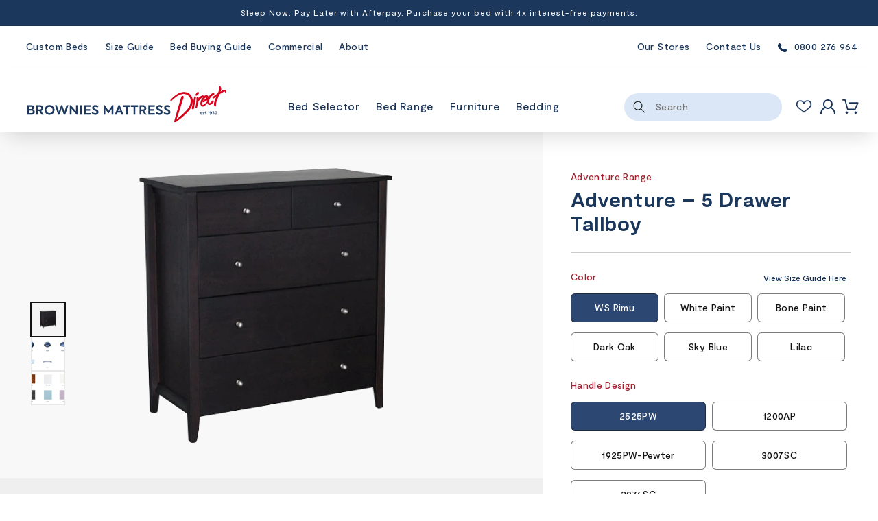

--- FILE ---
content_type: text/html; charset=utf-8
request_url: https://brownies.co.nz/products/adventure-5-drawer-tallboy
body_size: 286019
content:
<!doctype html>
<html class="no-js" lang="en" style="scroll-behavior: smooth;">
  <head>
    <meta charset="utf-8">
    <meta http-equiv="X-UA-Compatible" content="IE=edge">
    <meta name="viewport" content="width=device-width,initial-scale=1">
    <meta name="theme-color" content="">
    <link rel="canonical" href="https://brownies.co.nz/products/adventure-5-drawer-tallboy">
    <link rel="preconnect" href="https://cdn.shopify.com" crossorigin>

    

    <link href="//brownies.co.nz/cdn/shop/t/35/assets/splide.min.css?v=170254907548291619411711953109" rel="stylesheet" type="text/css" />
    <!-- Bootstrap 5 -->
    <link href="https://cdn.jsdelivr.net/npm/bootstrap@5.0.2/dist/css/bootstrap.min.css" rel="stylesheet" integrity="sha384-EVSTQN3/azprG1Anm3QDgpJLIm9Nao0Yz1ztcQTwFspd3yD65VohhpuuCOmLASjC" crossorigin="anonymous"><link rel="icon" type="image/png" href="//brownies.co.nz/cdn/shop/files/browniesfavi-1.png?crop=center&height=32&v=1685529935&width=32"><link rel="preconnect" href="https://fonts.shopifycdn.com" crossorigin><title>
      Adventure – 5 Drawer Tallboy &ndash; Brownie&#39;s Mattress Direct </title>

    
      <meta name="description" content="PLEASE NOTE: Coastwood furniture orders take between 6-7 weeks to fill. This 5 Drawer Tallboy is from Coastwood’s Adventure range, a collection of kids furniture that will add character to every child’s bedroom. Easy to slide metal drawer runners. Available with your choice of stain or paint finish and handle 100% New ">
    

    

<meta property="og:site_name" content="Brownie&#39;s Mattress Direct ">
<meta property="og:url" content="https://brownies.co.nz/products/adventure-5-drawer-tallboy">
<meta property="og:title" content="Adventure – 5 Drawer Tallboy">
<meta property="og:type" content="product">
<meta property="og:description" content="PLEASE NOTE: Coastwood furniture orders take between 6-7 weeks to fill. This 5 Drawer Tallboy is from Coastwood’s Adventure range, a collection of kids furniture that will add character to every child’s bedroom. Easy to slide metal drawer runners. Available with your choice of stain or paint finish and handle 100% New "><meta property="og:image" content="http://brownies.co.nz/cdn/shop/files/Adventure-Tallboy-5-drawer-Dark-Oak-2.png?v=1702399566">
  <meta property="og:image:secure_url" content="https://brownies.co.nz/cdn/shop/files/Adventure-Tallboy-5-drawer-Dark-Oak-2.png?v=1702399566">
  <meta property="og:image:width" content="800">
  <meta property="og:image:height" content="500"><meta property="og:price:amount" content="2,199.00">
  <meta property="og:price:currency" content="NZD"><meta name="twitter:card" content="summary_large_image">
<meta name="twitter:title" content="Adventure – 5 Drawer Tallboy">
<meta name="twitter:description" content="PLEASE NOTE: Coastwood furniture orders take between 6-7 weeks to fill. This 5 Drawer Tallboy is from Coastwood’s Adventure range, a collection of kids furniture that will add character to every child’s bedroom. Easy to slide metal drawer runners. Available with your choice of stain or paint finish and handle 100% New ">


    <script src="//brownies.co.nz/cdn/shop/t/35/assets/constants.js?v=165488195745554878101711953109" defer="defer"></script>
    <script src="//brownies.co.nz/cdn/shop/t/35/assets/pubsub.js?v=2921868252632587581711953109" defer="defer"></script>
    <script src="//brownies.co.nz/cdn/shop/t/35/assets/global.js?v=125063026936720887891711953109" defer="defer"></script>
    <script src="//brownies.co.nz/cdn/shop/t/35/assets/splide.min.js?v=12103261331729571861711953109" defer="defer"></script>
    <script src="//brownies.co.nz/cdn/shop/t/35/assets/splide-extension-grid.min.js?v=40604370097585591771711953109" defer="defer"></script>

    <script src="https://cdn.jsdelivr.net/npm/bootstrap@5.0.2/dist/js/bootstrap.bundle.min.js" integrity="sha384-MrcW6ZMFYlzcLA8Nl+NtUVF0sA7MsXsP1UyJoMp4YLEuNSfAP+JcXn/tWtIaxVXM" crossorigin="anonymous"></script>
    <script src="https://code.jquery.com/jquery-3.6.0.min.js"></script>


    
    <script>window.performance && window.performance.mark && window.performance.mark('shopify.content_for_header.start');</script><meta name="google-site-verification" content="oSmbvgU2oXSjuxJJR9gWABcIwBX4tMG5dYbOM8uEGEc">
<meta id="shopify-digital-wallet" name="shopify-digital-wallet" content="/72555954490/digital_wallets/dialog">
<meta name="shopify-checkout-api-token" content="4595ea591196b73dac87d22a5a861002">
<link rel="alternate" type="application/json+oembed" href="https://brownies.co.nz/products/adventure-5-drawer-tallboy.oembed">
<script async="async" src="/checkouts/internal/preloads.js?locale=en-NZ"></script>
<link rel="preconnect" href="https://shop.app" crossorigin="anonymous">
<script async="async" src="https://shop.app/checkouts/internal/preloads.js?locale=en-NZ&shop_id=72555954490" crossorigin="anonymous"></script>
<script id="apple-pay-shop-capabilities" type="application/json">{"shopId":72555954490,"countryCode":"NZ","currencyCode":"NZD","merchantCapabilities":["supports3DS"],"merchantId":"gid:\/\/shopify\/Shop\/72555954490","merchantName":"Brownie's Mattress Direct ","requiredBillingContactFields":["postalAddress","email","phone"],"requiredShippingContactFields":["postalAddress","email","phone"],"shippingType":"shipping","supportedNetworks":["visa","masterCard","amex","jcb"],"total":{"type":"pending","label":"Brownie's Mattress Direct ","amount":"1.00"},"shopifyPaymentsEnabled":true,"supportsSubscriptions":true}</script>
<script id="shopify-features" type="application/json">{"accessToken":"4595ea591196b73dac87d22a5a861002","betas":["rich-media-storefront-analytics"],"domain":"brownies.co.nz","predictiveSearch":true,"shopId":72555954490,"locale":"en"}</script>
<script>var Shopify = Shopify || {};
Shopify.shop = "brownies-mattress.myshopify.com";
Shopify.locale = "en";
Shopify.currency = {"active":"NZD","rate":"1.0"};
Shopify.country = "NZ";
Shopify.theme = {"name":"BMD - PRODv1 Backup 01\/04\/2024","id":167215464762,"schema_name":"Dawn","schema_version":"8.0.0","theme_store_id":887,"role":"main"};
Shopify.theme.handle = "null";
Shopify.theme.style = {"id":null,"handle":null};
Shopify.cdnHost = "brownies.co.nz/cdn";
Shopify.routes = Shopify.routes || {};
Shopify.routes.root = "/";</script>
<script type="module">!function(o){(o.Shopify=o.Shopify||{}).modules=!0}(window);</script>
<script>!function(o){function n(){var o=[];function n(){o.push(Array.prototype.slice.apply(arguments))}return n.q=o,n}var t=o.Shopify=o.Shopify||{};t.loadFeatures=n(),t.autoloadFeatures=n()}(window);</script>
<script>
  window.ShopifyPay = window.ShopifyPay || {};
  window.ShopifyPay.apiHost = "shop.app\/pay";
  window.ShopifyPay.redirectState = null;
</script>
<script id="shop-js-analytics" type="application/json">{"pageType":"product"}</script>
<script defer="defer" async type="module" src="//brownies.co.nz/cdn/shopifycloud/shop-js/modules/v2/client.init-shop-cart-sync_BT-GjEfc.en.esm.js"></script>
<script defer="defer" async type="module" src="//brownies.co.nz/cdn/shopifycloud/shop-js/modules/v2/chunk.common_D58fp_Oc.esm.js"></script>
<script defer="defer" async type="module" src="//brownies.co.nz/cdn/shopifycloud/shop-js/modules/v2/chunk.modal_xMitdFEc.esm.js"></script>
<script type="module">
  await import("//brownies.co.nz/cdn/shopifycloud/shop-js/modules/v2/client.init-shop-cart-sync_BT-GjEfc.en.esm.js");
await import("//brownies.co.nz/cdn/shopifycloud/shop-js/modules/v2/chunk.common_D58fp_Oc.esm.js");
await import("//brownies.co.nz/cdn/shopifycloud/shop-js/modules/v2/chunk.modal_xMitdFEc.esm.js");

  window.Shopify.SignInWithShop?.initShopCartSync?.({"fedCMEnabled":true,"windoidEnabled":true});

</script>
<script>
  window.Shopify = window.Shopify || {};
  if (!window.Shopify.featureAssets) window.Shopify.featureAssets = {};
  window.Shopify.featureAssets['shop-js'] = {"shop-cart-sync":["modules/v2/client.shop-cart-sync_DZOKe7Ll.en.esm.js","modules/v2/chunk.common_D58fp_Oc.esm.js","modules/v2/chunk.modal_xMitdFEc.esm.js"],"init-fed-cm":["modules/v2/client.init-fed-cm_B6oLuCjv.en.esm.js","modules/v2/chunk.common_D58fp_Oc.esm.js","modules/v2/chunk.modal_xMitdFEc.esm.js"],"shop-cash-offers":["modules/v2/client.shop-cash-offers_D2sdYoxE.en.esm.js","modules/v2/chunk.common_D58fp_Oc.esm.js","modules/v2/chunk.modal_xMitdFEc.esm.js"],"shop-login-button":["modules/v2/client.shop-login-button_QeVjl5Y3.en.esm.js","modules/v2/chunk.common_D58fp_Oc.esm.js","modules/v2/chunk.modal_xMitdFEc.esm.js"],"pay-button":["modules/v2/client.pay-button_DXTOsIq6.en.esm.js","modules/v2/chunk.common_D58fp_Oc.esm.js","modules/v2/chunk.modal_xMitdFEc.esm.js"],"shop-button":["modules/v2/client.shop-button_DQZHx9pm.en.esm.js","modules/v2/chunk.common_D58fp_Oc.esm.js","modules/v2/chunk.modal_xMitdFEc.esm.js"],"avatar":["modules/v2/client.avatar_BTnouDA3.en.esm.js"],"init-windoid":["modules/v2/client.init-windoid_CR1B-cfM.en.esm.js","modules/v2/chunk.common_D58fp_Oc.esm.js","modules/v2/chunk.modal_xMitdFEc.esm.js"],"init-shop-for-new-customer-accounts":["modules/v2/client.init-shop-for-new-customer-accounts_C_vY_xzh.en.esm.js","modules/v2/client.shop-login-button_QeVjl5Y3.en.esm.js","modules/v2/chunk.common_D58fp_Oc.esm.js","modules/v2/chunk.modal_xMitdFEc.esm.js"],"init-shop-email-lookup-coordinator":["modules/v2/client.init-shop-email-lookup-coordinator_BI7n9ZSv.en.esm.js","modules/v2/chunk.common_D58fp_Oc.esm.js","modules/v2/chunk.modal_xMitdFEc.esm.js"],"init-shop-cart-sync":["modules/v2/client.init-shop-cart-sync_BT-GjEfc.en.esm.js","modules/v2/chunk.common_D58fp_Oc.esm.js","modules/v2/chunk.modal_xMitdFEc.esm.js"],"shop-toast-manager":["modules/v2/client.shop-toast-manager_DiYdP3xc.en.esm.js","modules/v2/chunk.common_D58fp_Oc.esm.js","modules/v2/chunk.modal_xMitdFEc.esm.js"],"init-customer-accounts":["modules/v2/client.init-customer-accounts_D9ZNqS-Q.en.esm.js","modules/v2/client.shop-login-button_QeVjl5Y3.en.esm.js","modules/v2/chunk.common_D58fp_Oc.esm.js","modules/v2/chunk.modal_xMitdFEc.esm.js"],"init-customer-accounts-sign-up":["modules/v2/client.init-customer-accounts-sign-up_iGw4briv.en.esm.js","modules/v2/client.shop-login-button_QeVjl5Y3.en.esm.js","modules/v2/chunk.common_D58fp_Oc.esm.js","modules/v2/chunk.modal_xMitdFEc.esm.js"],"shop-follow-button":["modules/v2/client.shop-follow-button_CqMgW2wH.en.esm.js","modules/v2/chunk.common_D58fp_Oc.esm.js","modules/v2/chunk.modal_xMitdFEc.esm.js"],"checkout-modal":["modules/v2/client.checkout-modal_xHeaAweL.en.esm.js","modules/v2/chunk.common_D58fp_Oc.esm.js","modules/v2/chunk.modal_xMitdFEc.esm.js"],"shop-login":["modules/v2/client.shop-login_D91U-Q7h.en.esm.js","modules/v2/chunk.common_D58fp_Oc.esm.js","modules/v2/chunk.modal_xMitdFEc.esm.js"],"lead-capture":["modules/v2/client.lead-capture_BJmE1dJe.en.esm.js","modules/v2/chunk.common_D58fp_Oc.esm.js","modules/v2/chunk.modal_xMitdFEc.esm.js"],"payment-terms":["modules/v2/client.payment-terms_Ci9AEqFq.en.esm.js","modules/v2/chunk.common_D58fp_Oc.esm.js","modules/v2/chunk.modal_xMitdFEc.esm.js"]};
</script>
<script>(function() {
  var isLoaded = false;
  function asyncLoad() {
    if (isLoaded) return;
    isLoaded = true;
    var urls = ["\/\/swymv3free-01.azureedge.net\/code\/swym-shopify.js?shop=brownies-mattress.myshopify.com","https:\/\/static.klaviyo.com\/onsite\/js\/klaviyo.js?company_id=Y5erj5\u0026shop=brownies-mattress.myshopify.com","https:\/\/pc-quiz.s3.us-east-2.amazonaws.com\/current\/quiz-loader.min.js?shop=brownies-mattress.myshopify.com"];
    for (var i = 0; i < urls.length; i++) {
      var s = document.createElement('script');
      s.type = 'text/javascript';
      s.async = true;
      s.src = urls[i];
      var x = document.getElementsByTagName('script')[0];
      x.parentNode.insertBefore(s, x);
    }
  };
  if(window.attachEvent) {
    window.attachEvent('onload', asyncLoad);
  } else {
    window.addEventListener('load', asyncLoad, false);
  }
})();</script>
<script id="__st">var __st={"a":72555954490,"offset":46800,"reqid":"adac7843-d072-4828-8988-9623b6aa72b1-1769261165","pageurl":"brownies.co.nz\/products\/adventure-5-drawer-tallboy","u":"a131057410ee","p":"product","rtyp":"product","rid":8887610376506};</script>
<script>window.ShopifyPaypalV4VisibilityTracking = true;</script>
<script id="captcha-bootstrap">!function(){'use strict';const t='contact',e='account',n='new_comment',o=[[t,t],['blogs',n],['comments',n],[t,'customer']],c=[[e,'customer_login'],[e,'guest_login'],[e,'recover_customer_password'],[e,'create_customer']],r=t=>t.map((([t,e])=>`form[action*='/${t}']:not([data-nocaptcha='true']) input[name='form_type'][value='${e}']`)).join(','),a=t=>()=>t?[...document.querySelectorAll(t)].map((t=>t.form)):[];function s(){const t=[...o],e=r(t);return a(e)}const i='password',u='form_key',d=['recaptcha-v3-token','g-recaptcha-response','h-captcha-response',i],f=()=>{try{return window.sessionStorage}catch{return}},m='__shopify_v',_=t=>t.elements[u];function p(t,e,n=!1){try{const o=window.sessionStorage,c=JSON.parse(o.getItem(e)),{data:r}=function(t){const{data:e,action:n}=t;return t[m]||n?{data:e,action:n}:{data:t,action:n}}(c);for(const[e,n]of Object.entries(r))t.elements[e]&&(t.elements[e].value=n);n&&o.removeItem(e)}catch(o){console.error('form repopulation failed',{error:o})}}const l='form_type',E='cptcha';function T(t){t.dataset[E]=!0}const w=window,h=w.document,L='Shopify',v='ce_forms',y='captcha';let A=!1;((t,e)=>{const n=(g='f06e6c50-85a8-45c8-87d0-21a2b65856fe',I='https://cdn.shopify.com/shopifycloud/storefront-forms-hcaptcha/ce_storefront_forms_captcha_hcaptcha.v1.5.2.iife.js',D={infoText:'Protected by hCaptcha',privacyText:'Privacy',termsText:'Terms'},(t,e,n)=>{const o=w[L][v],c=o.bindForm;if(c)return c(t,g,e,D).then(n);var r;o.q.push([[t,g,e,D],n]),r=I,A||(h.body.append(Object.assign(h.createElement('script'),{id:'captcha-provider',async:!0,src:r})),A=!0)});var g,I,D;w[L]=w[L]||{},w[L][v]=w[L][v]||{},w[L][v].q=[],w[L][y]=w[L][y]||{},w[L][y].protect=function(t,e){n(t,void 0,e),T(t)},Object.freeze(w[L][y]),function(t,e,n,w,h,L){const[v,y,A,g]=function(t,e,n){const i=e?o:[],u=t?c:[],d=[...i,...u],f=r(d),m=r(i),_=r(d.filter((([t,e])=>n.includes(e))));return[a(f),a(m),a(_),s()]}(w,h,L),I=t=>{const e=t.target;return e instanceof HTMLFormElement?e:e&&e.form},D=t=>v().includes(t);t.addEventListener('submit',(t=>{const e=I(t);if(!e)return;const n=D(e)&&!e.dataset.hcaptchaBound&&!e.dataset.recaptchaBound,o=_(e),c=g().includes(e)&&(!o||!o.value);(n||c)&&t.preventDefault(),c&&!n&&(function(t){try{if(!f())return;!function(t){const e=f();if(!e)return;const n=_(t);if(!n)return;const o=n.value;o&&e.removeItem(o)}(t);const e=Array.from(Array(32),(()=>Math.random().toString(36)[2])).join('');!function(t,e){_(t)||t.append(Object.assign(document.createElement('input'),{type:'hidden',name:u})),t.elements[u].value=e}(t,e),function(t,e){const n=f();if(!n)return;const o=[...t.querySelectorAll(`input[type='${i}']`)].map((({name:t})=>t)),c=[...d,...o],r={};for(const[a,s]of new FormData(t).entries())c.includes(a)||(r[a]=s);n.setItem(e,JSON.stringify({[m]:1,action:t.action,data:r}))}(t,e)}catch(e){console.error('failed to persist form',e)}}(e),e.submit())}));const S=(t,e)=>{t&&!t.dataset[E]&&(n(t,e.some((e=>e===t))),T(t))};for(const o of['focusin','change'])t.addEventListener(o,(t=>{const e=I(t);D(e)&&S(e,y())}));const B=e.get('form_key'),M=e.get(l),P=B&&M;t.addEventListener('DOMContentLoaded',(()=>{const t=y();if(P)for(const e of t)e.elements[l].value===M&&p(e,B);[...new Set([...A(),...v().filter((t=>'true'===t.dataset.shopifyCaptcha))])].forEach((e=>S(e,t)))}))}(h,new URLSearchParams(w.location.search),n,t,e,['guest_login'])})(!0,!0)}();</script>
<script integrity="sha256-4kQ18oKyAcykRKYeNunJcIwy7WH5gtpwJnB7kiuLZ1E=" data-source-attribution="shopify.loadfeatures" defer="defer" src="//brownies.co.nz/cdn/shopifycloud/storefront/assets/storefront/load_feature-a0a9edcb.js" crossorigin="anonymous"></script>
<script crossorigin="anonymous" defer="defer" src="//brownies.co.nz/cdn/shopifycloud/storefront/assets/shopify_pay/storefront-65b4c6d7.js?v=20250812"></script>
<script data-source-attribution="shopify.dynamic_checkout.dynamic.init">var Shopify=Shopify||{};Shopify.PaymentButton=Shopify.PaymentButton||{isStorefrontPortableWallets:!0,init:function(){window.Shopify.PaymentButton.init=function(){};var t=document.createElement("script");t.src="https://brownies.co.nz/cdn/shopifycloud/portable-wallets/latest/portable-wallets.en.js",t.type="module",document.head.appendChild(t)}};
</script>
<script data-source-attribution="shopify.dynamic_checkout.buyer_consent">
  function portableWalletsHideBuyerConsent(e){var t=document.getElementById("shopify-buyer-consent"),n=document.getElementById("shopify-subscription-policy-button");t&&n&&(t.classList.add("hidden"),t.setAttribute("aria-hidden","true"),n.removeEventListener("click",e))}function portableWalletsShowBuyerConsent(e){var t=document.getElementById("shopify-buyer-consent"),n=document.getElementById("shopify-subscription-policy-button");t&&n&&(t.classList.remove("hidden"),t.removeAttribute("aria-hidden"),n.addEventListener("click",e))}window.Shopify?.PaymentButton&&(window.Shopify.PaymentButton.hideBuyerConsent=portableWalletsHideBuyerConsent,window.Shopify.PaymentButton.showBuyerConsent=portableWalletsShowBuyerConsent);
</script>
<script data-source-attribution="shopify.dynamic_checkout.cart.bootstrap">document.addEventListener("DOMContentLoaded",(function(){function t(){return document.querySelector("shopify-accelerated-checkout-cart, shopify-accelerated-checkout")}if(t())Shopify.PaymentButton.init();else{new MutationObserver((function(e,n){t()&&(Shopify.PaymentButton.init(),n.disconnect())})).observe(document.body,{childList:!0,subtree:!0})}}));
</script>
<link id="shopify-accelerated-checkout-styles" rel="stylesheet" media="screen" href="https://brownies.co.nz/cdn/shopifycloud/portable-wallets/latest/accelerated-checkout-backwards-compat.css" crossorigin="anonymous">
<style id="shopify-accelerated-checkout-cart">
        #shopify-buyer-consent {
  margin-top: 1em;
  display: inline-block;
  width: 100%;
}

#shopify-buyer-consent.hidden {
  display: none;
}

#shopify-subscription-policy-button {
  background: none;
  border: none;
  padding: 0;
  text-decoration: underline;
  font-size: inherit;
  cursor: pointer;
}

#shopify-subscription-policy-button::before {
  box-shadow: none;
}

      </style>
<script id="sections-script" data-sections="header,footer" defer="defer" src="//brownies.co.nz/cdn/shop/t/35/compiled_assets/scripts.js?v=25273"></script>
<script>window.performance && window.performance.mark && window.performance.mark('shopify.content_for_header.end');</script>

    <style data-shopify>
      @font-face {
  font-family: Assistant;
  font-weight: 400;
  font-style: normal;
  font-display: swap;
  src: url("//brownies.co.nz/cdn/fonts/assistant/assistant_n4.9120912a469cad1cc292572851508ca49d12e768.woff2") format("woff2"),
       url("//brownies.co.nz/cdn/fonts/assistant/assistant_n4.6e9875ce64e0fefcd3f4446b7ec9036b3ddd2985.woff") format("woff");
}

      @font-face {
  font-family: Assistant;
  font-weight: 700;
  font-style: normal;
  font-display: swap;
  src: url("//brownies.co.nz/cdn/fonts/assistant/assistant_n7.bf44452348ec8b8efa3aa3068825305886b1c83c.woff2") format("woff2"),
       url("//brownies.co.nz/cdn/fonts/assistant/assistant_n7.0c887fee83f6b3bda822f1150b912c72da0f7b64.woff") format("woff");
}

      
      
      @font-face {
  font-family: Assistant;
  font-weight: 400;
  font-style: normal;
  font-display: swap;
  src: url("//brownies.co.nz/cdn/fonts/assistant/assistant_n4.9120912a469cad1cc292572851508ca49d12e768.woff2") format("woff2"),
       url("//brownies.co.nz/cdn/fonts/assistant/assistant_n4.6e9875ce64e0fefcd3f4446b7ec9036b3ddd2985.woff") format("woff");
}


      :root {
        --font-body-family: Assistant, sans-serif;
        --font-body-style: normal;
        --font-body-weight: 400;
        --font-body-weight-bold: 700;

        --font-heading-family: Assistant, sans-serif;
        --font-heading-style: normal;
        --font-heading-weight: 400;

        --font-body-scale: 1.0;
        --font-heading-scale: 1.0;

        --color-base-text: 18, 18, 18;
        --color-shadow: 18, 18, 18;
        --color-base-background-1: 255, 255, 255;
        --color-base-background-2: 243, 243, 243;
        --color-base-solid-button-labels: 255, 255, 255;
        --color-base-outline-button-labels: 18, 18, 18;
        --color-base-accent-1: 165, 32, 47;
        --color-base-accent-2: 27, 55, 92;
        --payment-terms-background-color: #ffffff;

        --gradient-base-background-1: #ffffff;
        --gradient-base-background-2: #f3f3f3;
        --gradient-base-accent-1: #a5202f;
        --gradient-base-accent-2: #1b375c;

        --media-padding: px;
        --media-border-opacity: 0.05;
        --media-border-width: 1px;
        --media-radius: 0px;
        --media-shadow-opacity: 0.0;
        --media-shadow-horizontal-offset: 0px;
        --media-shadow-vertical-offset: 4px;
        --media-shadow-blur-radius: 5px;
        --media-shadow-visible: 0;

        --page-width: 120rem;
        --page-width-margin: 0rem;

        --product-card-image-padding: 0.0rem;
        --product-card-corner-radius: 0.0rem;
        --product-card-text-alignment: left;
        --product-card-border-width: 0.0rem;
        --product-card-border-opacity: 0.1;
        --product-card-shadow-opacity: 0.0;
        --product-card-shadow-visible: 0;
        --product-card-shadow-horizontal-offset: 0.0rem;
        --product-card-shadow-vertical-offset: 0.4rem;
        --product-card-shadow-blur-radius: 0.5rem;

        --collection-card-image-padding: 0.0rem;
        --collection-card-corner-radius: 0.0rem;
        --collection-card-text-alignment: left;
        --collection-card-border-width: 0.0rem;
        --collection-card-border-opacity: 0.1;
        --collection-card-shadow-opacity: 0.0;
        --collection-card-shadow-visible: 0;
        --collection-card-shadow-horizontal-offset: 0.0rem;
        --collection-card-shadow-vertical-offset: 0.4rem;
        --collection-card-shadow-blur-radius: 0.5rem;

        --blog-card-image-padding: 0.0rem;
        --blog-card-corner-radius: 0.0rem;
        --blog-card-text-alignment: left;
        --blog-card-border-width: 0.0rem;
        --blog-card-border-opacity: 0.1;
        --blog-card-shadow-opacity: 0.0;
        --blog-card-shadow-visible: 0;
        --blog-card-shadow-horizontal-offset: 0.0rem;
        --blog-card-shadow-vertical-offset: 0.4rem;
        --blog-card-shadow-blur-radius: 0.5rem;

        --badge-corner-radius: 4.0rem;

        --popup-border-width: 1px;
        --popup-border-opacity: 0.1;
        --popup-corner-radius: 0px;
        --popup-shadow-opacity: 0.0;
        --popup-shadow-horizontal-offset: 0px;
        --popup-shadow-vertical-offset: 4px;
        --popup-shadow-blur-radius: 5px;

        --drawer-border-width: 1px;
        --drawer-border-opacity: 0.1;
        --drawer-shadow-opacity: 0.0;
        --drawer-shadow-horizontal-offset: 0px;
        --drawer-shadow-vertical-offset: 4px;
        --drawer-shadow-blur-radius: 5px;

        --spacing-sections-desktop: 0px;
        --spacing-sections-mobile: 0px;

        --grid-desktop-vertical-spacing: 8px;
        --grid-desktop-horizontal-spacing: 32px;
        --grid-mobile-vertical-spacing: 4px;
        --grid-mobile-horizontal-spacing: 16px;

        --text-boxes-border-opacity: 0.1;
        --text-boxes-border-width: 0px;
        --text-boxes-radius: 0px;
        --text-boxes-shadow-opacity: 0.0;
        --text-boxes-shadow-visible: 0;
        --text-boxes-shadow-horizontal-offset: 0px;
        --text-boxes-shadow-vertical-offset: 4px;
        --text-boxes-shadow-blur-radius: 5px;

        --buttons-radius: 0px;
        --buttons-radius-outset: 0px;
        --buttons-border-width: 1px;
        --buttons-border-opacity: 1.0;
        --buttons-shadow-opacity: 0.0;
        --buttons-shadow-visible: 0;
        --buttons-shadow-horizontal-offset: 0px;
        --buttons-shadow-vertical-offset: 4px;
        --buttons-shadow-blur-radius: 5px;
        --buttons-border-offset: 0px;

        --inputs-radius: 6px;
        --inputs-border-width: 1px;
        --inputs-border-opacity: 0.55;
        --inputs-shadow-opacity: 0.0;
        --inputs-shadow-horizontal-offset: 0px;
        --inputs-margin-offset: 0px;
        --inputs-shadow-vertical-offset: 4px;
        --inputs-shadow-blur-radius: 5px;
        --inputs-radius-outset: 7px;

        --variant-pills-radius: 6px;
        --variant-pills-border-width: 1px;
        --variant-pills-border-opacity: 0.55;
        --variant-pills-shadow-opacity: 0.0;
        --variant-pills-shadow-horizontal-offset: 0px;
        --variant-pills-shadow-vertical-offset: 4px;
        --variant-pills-shadow-blur-radius: 5px;
      }

      *,
      *::before,
      *::after {
        box-sizing: inherit;
      }

      html {
        box-sizing: border-box;
        font-size: calc(var(--font-body-scale) * 62.5%);
        height: 100%;
      }

      body {
        display: grid;
        grid-template-rows: auto auto 1fr auto;
        grid-template-columns: 100%;
        min-height: 100%;
        margin: 0;
        font-size: 1.5rem;
        letter-spacing: 0.06rem;
        line-height: calc(1 + 0.8 / var(--font-body-scale));
        font-family: var(--font-body-family);
        font-style: var(--font-body-style);
        font-weight: var(--font-body-weight);
      }

      @media screen and (min-width: 750px) {
        body {
          font-size: 1.6rem;
        }
      }
    </style>

    <link href="//brownies.co.nz/cdn/shop/t/35/assets/base.css?v=147275198306437494741712224118" rel="stylesheet" type="text/css" media="all" /><link rel="preload" as="font" href="//brownies.co.nz/cdn/fonts/assistant/assistant_n4.9120912a469cad1cc292572851508ca49d12e768.woff2" type="font/woff2" crossorigin><link rel="preload" as="font" href="//brownies.co.nz/cdn/fonts/assistant/assistant_n4.9120912a469cad1cc292572851508ca49d12e768.woff2" type="font/woff2" crossorigin><link
      rel="stylesheet"
      href=//brownies.co.nz/cdn/shop/t/35/assets/font.css?v=44191559683850350561711953109
      data-subresource><link rel="stylesheet" href="//brownies.co.nz/cdn/shop/t/35/assets/component-predictive-search.css?v=85913294783299393391711953109" media="print" onload="this.media='all'"><script>document.documentElement.className = document.documentElement.className.replace('no-js', 'js');
    if (Shopify.designMode) {
      document.documentElement.classList.add('shopify-design-mode');
    }
    </script>
<script type="text/javascript">
    (function(c,l,a,r,i,t,y){
        c[a]=c[a]||function(){(c[a].q=c[a].q||[]).push(arguments)};
        t=l.createElement(r);t.async=1;t.src="https://www.clarity.ms/tag/"+i;
        y=l.getElementsByTagName(r)[0];y.parentNode.insertBefore(t,y);
    })(window, document, "clarity", "script", "fcc1h14oyt");
</script>
  <!-- BEGIN app block: shopify://apps/powerful-form-builder/blocks/app-embed/e4bcb1eb-35b2-42e6-bc37-bfe0e1542c9d --><script type="text/javascript" hs-ignore data-cookieconsent="ignore">
  var Globo = Globo || {};
  var globoFormbuilderRecaptchaInit = function(){};
  var globoFormbuilderHcaptchaInit = function(){};
  window.Globo.FormBuilder = window.Globo.FormBuilder || {};
  window.Globo.FormBuilder.shop = {"configuration":{"money_format":"${{amount}}"},"pricing":{"features":{"bulkOrderForm":true,"cartForm":true,"fileUpload":30,"removeCopyright":true,"restrictedEmailDomains":false}},"settings":{"copyright":"Powered by <a href=\"https://globosoftware.net\" target=\"_blank\">Globo</a> <a href=\"https://apps.shopify.com/form-builder-contact-form\" target=\"_blank\">Contact Form</a>","hideWaterMark":false,"reCaptcha":{"recaptchaType":"v2","siteKey":false,"languageCode":"en"},"scrollTop":false,"customCssCode":"","customCssEnabled":false,"additionalColumns":[]},"encryption_form_id":1,"url":"https://app.powerfulform.com/","CDN_URL":"https://dxo9oalx9qc1s.cloudfront.net"};

  if(window.Globo.FormBuilder.shop.settings.customCssEnabled && window.Globo.FormBuilder.shop.settings.customCssCode){
    const customStyle = document.createElement('style');
    customStyle.type = 'text/css';
    customStyle.innerHTML = window.Globo.FormBuilder.shop.settings.customCssCode;
    document.head.appendChild(customStyle);
  }

  window.Globo.FormBuilder.forms = [];
    
      
      
      
      window.Globo.FormBuilder.forms[23101] = {"23101":{"elements":[{"id":"group-1","type":"group","label":"Page 1","description":"","elements":[{"id":"text","type":"text","label":"First Name","placeholder":"First Name","description":null,"hideLabel":true,"required":true,"columnWidth":50},{"id":"text-1","type":"text","label":"Last Name","placeholder":"Last Name","description":null,"hideLabel":true,"required":true,"columnWidth":50,"conditionalField":false},{"id":"phone-1","type":"phone","label":"Phone Number","placeholder":"Phone Number","description":"","validatePhone":false,"onlyShowFlag":false,"defaultCountryCode":"us","limitCharacters":false,"characters":100,"hideLabel":true,"keepPositionLabel":false,"columnWidth":50,"conditionalField":false,"required":true},{"id":"email","type":"email","label":"Email","placeholder":"Email","description":null,"hideLabel":true,"required":true,"columnWidth":50,"conditionalField":false},{"id":"select-2","type":"select","label":"Enquiry Type","placeholder":{"en":"Enquiry Type"},"options":[{"label":{"en":"General"},"value":"General"},{"label":{"en":"Sales"},"value":"Sales"},{"label":{"en":"Post Purchase \/ Support"},"value":"Post Purchase \/ Support"}],"defaultOption":"","description":"","hideLabel":true,"keepPositionLabel":false,"columnWidth":100,"conditionalField":false},{"id":"select-1","type":"select","label":"Location","placeholder":"Location or Closest Branch","options":[{"label":"Christchurch","value":"Christchurch"},{"label":"Auckland","value":"Auckland"},{"label":"Wellington","value":"Wellington"},{"label":"Nelson","value":"Nelson"},{"label":"Blenheim","value":"Blenheim"},{"label":"Invercargill","value":"Invercargill"},{"label":{"en":"Queenstown"},"value":"Queenstown"}],"defaultOption":"","description":"","hideLabel":true,"keepPositionLabel":false,"columnWidth":100,"conditionalField":false,"required":true},{"id":"textarea","type":"textarea","label":"Message","placeholder":"Message","description":null,"hideLabel":true,"required":false,"columnWidth":100,"conditionalField":false},{"id":"hidden-1","type":"hidden","label":"Hidden","dataType":"dynamic","fixedValue":"","defaultValue":"","dynamicValue":[{"when":"select-1","is":"Christchurch","value":"genna@brownies.co.nz","target":"hidden-1"},{"when":"select-1","is":"Auckland","value":"shawn@brownies.co.nz","target":"hidden-1"},{"when":"select-1","is":"Wellington","value":"wellington@brownies.co.nz","target":"hidden-1"},{"when":"select-1","is":"Nelson","value":"shawn@brownies.co.nz","target":"hidden-1"},{"when":"select-1","is":"Blenheim","value":"blenheim@brownies.co.nz","target":"hidden-1"},{"when":"select-1","is":"Invercargill","value":"Campbell@brownies.co.nz","target":"hidden-1"},{"when":"select-1","is":"Queenstown","value":"Queenstown@brownies.co.nz","target":"hidden-1"}],"conditionalField":false}]}],"errorMessage":{"required":"Please fill in field","invalid":"Invalid","invalidEmail":"Invalid email","invalidURL":"Invalid URL","fileSizeLimit":"File size limit exceeded","fileNotAllowed":"File extension not allowed","requiredCaptcha":"Please, enter the captcha"},"appearance":{"layout":"default","width":"900","style":"classic","mainColor":"rgba(165,32,47,1)","floatingIcon":"\u003csvg aria-hidden=\"true\" focusable=\"false\" data-prefix=\"far\" data-icon=\"envelope\" class=\"svg-inline--fa fa-envelope fa-w-16\" role=\"img\" xmlns=\"http:\/\/www.w3.org\/2000\/svg\" viewBox=\"0 0 512 512\"\u003e\u003cpath fill=\"currentColor\" d=\"M464 64H48C21.49 64 0 85.49 0 112v288c0 26.51 21.49 48 48 48h416c26.51 0 48-21.49 48-48V112c0-26.51-21.49-48-48-48zm0 48v40.805c-22.422 18.259-58.168 46.651-134.587 106.49-16.841 13.247-50.201 45.072-73.413 44.701-23.208.375-56.579-31.459-73.413-44.701C106.18 199.465 70.425 171.067 48 152.805V112h416zM48 400V214.398c22.914 18.251 55.409 43.862 104.938 82.646 21.857 17.205 60.134 55.186 103.062 54.955 42.717.231 80.509-37.199 103.053-54.947 49.528-38.783 82.032-64.401 104.947-82.653V400H48z\"\u003e\u003c\/path\u003e\u003c\/svg\u003e","floatingText":null,"displayOnAllPage":false,"formType":"normalForm","background":"color","backgroundColor":"#fff","descriptionColor":"#6c757d","headingColor":"#000","labelColor":"#000","optionColor":"#000","paragraphBackground":"#fff","paragraphColor":"#000","colorScheme":{"solidButton":{"red":165,"green":32,"blue":47,"alpha":1},"solidButtonLabel":{"red":255,"green":255,"blue":255},"text":{"red":0,"green":0,"blue":0},"outlineButton":{"red":165,"green":32,"blue":47,"alpha":1},"background":{"red":255,"green":255,"blue":255}}},"afterSubmit":{"action":"clearForm","message":"\u003ch4\u003eThank you for getting in touch!\u0026nbsp;\u003c\/h4\u003e\u003cp\u003e\u003cbr\u003e\u003c\/p\u003e\u003cp\u003eWe appreciate you contacting us. One of our colleagues will get back in touch with you soon!\u003c\/p\u003e\u003cp\u003e\u003cbr\u003e\u003c\/p\u003e\u003cp\u003eHave a great day!\u003c\/p\u003e","redirectUrl":null},"footer":{"description":null,"previousText":"Previous","nextText":"Next","submitText":"SEND","submitAlignment":"center"},"header":{"active":false,"title":"Contact us","description":"Leave your message and we'll get back to you shortly.","headerAlignment":"center"},"isStepByStepForm":true,"publish":{"requiredLogin":false,"requiredLoginMessage":"Please \u003ca href='\/account\/login' title='login'\u003elogin\u003c\/a\u003e to continue","publishType":"embedCode","selectTime":"forever","setCookie":"1","setCookieHours":"1","setCookieWeeks":"1"},"reCaptcha":{"enable":false,"note":"Please make sure that you have set Google reCaptcha v2 Site key and Secret key in \u003ca href=\"\/admin\/settings\"\u003eSettings\u003c\/a\u003e"},"html":"\n\u003cdiv class=\"globo-form default-form globo-form-id-23101 \" data-locale=\"en\" \u003e\n\n\u003cstyle\u003e\n\n\n    :root .globo-form-app[data-id=\"23101\"]{\n        \n        --gfb-color-solidButton: 165,32,47;\n        --gfb-color-solidButtonColor: rgb(var(--gfb-color-solidButton));\n        --gfb-color-solidButtonLabel: 255,255,255;\n        --gfb-color-solidButtonLabelColor: rgb(var(--gfb-color-solidButtonLabel));\n        --gfb-color-text: 0,0,0;\n        --gfb-color-textColor: rgb(var(--gfb-color-text));\n        --gfb-color-outlineButton: 165,32,47;\n        --gfb-color-outlineButtonColor: rgb(var(--gfb-color-outlineButton));\n        --gfb-color-background: 255,255,255;\n        --gfb-color-backgroundColor: rgb(var(--gfb-color-background));\n        \n        --gfb-main-color: rgba(165,32,47,1);\n        --gfb-primary-color: var(--gfb-color-solidButtonColor, var(--gfb-main-color));\n        --gfb-primary-text-color: var(--gfb-color-solidButtonLabelColor, #FFF);\n        --gfb-form-width: 900px;\n        --gfb-font-family: inherit;\n        --gfb-font-style: inherit;\n        --gfb--image: 40%;\n        --gfb-image-ratio-draft: var(--gfb--image);\n        --gfb-image-ratio: var(--gfb-image-ratio-draft);\n        \n        --gfb-bg-temp-color: #FFF;\n        --gfb-bg-position: ;\n        \n            --gfb-bg-temp-color: #fff;\n        \n        --gfb-bg-color: var(--gfb-color-backgroundColor, var(--gfb-bg-temp-color));\n        \n    }\n    \n.globo-form-id-23101 .globo-form-app{\n    max-width: 900px;\n    width: -webkit-fill-available;\n    \n    background-color: var(--gfb-bg-color);\n    \n    \n}\n\n.globo-form-id-23101 .globo-form-app .globo-heading{\n    color: var(--gfb-color-textColor, #000)\n}\n\n\n.globo-form-id-23101 .globo-form-app .header {\n    text-align:center;\n}\n\n\n.globo-form-id-23101 .globo-form-app .globo-description,\n.globo-form-id-23101 .globo-form-app .header .globo-description{\n    --gfb-color-description: rgba(var(--gfb-color-text), 0.8);\n    color: var(--gfb-color-description, #6c757d);\n}\n.globo-form-id-23101 .globo-form-app .globo-label,\n.globo-form-id-23101 .globo-form-app .globo-form-control label.globo-label,\n.globo-form-id-23101 .globo-form-app .globo-form-control label.globo-label span.label-content{\n    color: var(--gfb-color-textColor, #000);\n    text-align: left;\n}\n.globo-form-id-23101 .globo-form-app .globo-label.globo-position-label{\n    height: 20px !important;\n}\n.globo-form-id-23101 .globo-form-app .globo-form-control .help-text.globo-description,\n.globo-form-id-23101 .globo-form-app .globo-form-control span.globo-description{\n    --gfb-color-description: rgba(var(--gfb-color-text), 0.8);\n    color: var(--gfb-color-description, #6c757d);\n}\n.globo-form-id-23101 .globo-form-app .globo-form-control .checkbox-wrapper .globo-option,\n.globo-form-id-23101 .globo-form-app .globo-form-control .radio-wrapper .globo-option\n{\n    color: var(--gfb-color-textColor, #000);\n}\n.globo-form-id-23101 .globo-form-app .footer,\n.globo-form-id-23101 .globo-form-app .gfb__footer{\n    text-align:center;\n}\n.globo-form-id-23101 .globo-form-app .footer button,\n.globo-form-id-23101 .globo-form-app .gfb__footer button{\n    border:1px solid var(--gfb-primary-color);\n    \n}\n.globo-form-id-23101 .globo-form-app .footer button.submit,\n.globo-form-id-23101 .globo-form-app .gfb__footer button.submit\n.globo-form-id-23101 .globo-form-app .footer button.checkout,\n.globo-form-id-23101 .globo-form-app .gfb__footer button.checkout,\n.globo-form-id-23101 .globo-form-app .footer button.action.loading .spinner,\n.globo-form-id-23101 .globo-form-app .gfb__footer button.action.loading .spinner{\n    background-color: var(--gfb-primary-color);\n    color : #ffffff;\n}\n.globo-form-id-23101 .globo-form-app .globo-form-control .star-rating\u003efieldset:not(:checked)\u003elabel:before {\n    content: url('data:image\/svg+xml; utf8, \u003csvg aria-hidden=\"true\" focusable=\"false\" data-prefix=\"far\" data-icon=\"star\" class=\"svg-inline--fa fa-star fa-w-18\" role=\"img\" xmlns=\"http:\/\/www.w3.org\/2000\/svg\" viewBox=\"0 0 576 512\"\u003e\u003cpath fill=\"rgba(165,32,47,1)\" d=\"M528.1 171.5L382 150.2 316.7 17.8c-11.7-23.6-45.6-23.9-57.4 0L194 150.2 47.9 171.5c-26.2 3.8-36.7 36.1-17.7 54.6l105.7 103-25 145.5c-4.5 26.3 23.2 46 46.4 33.7L288 439.6l130.7 68.7c23.2 12.2 50.9-7.4 46.4-33.7l-25-145.5 105.7-103c19-18.5 8.5-50.8-17.7-54.6zM388.6 312.3l23.7 138.4L288 385.4l-124.3 65.3 23.7-138.4-100.6-98 139-20.2 62.2-126 62.2 126 139 20.2-100.6 98z\"\u003e\u003c\/path\u003e\u003c\/svg\u003e');\n}\n.globo-form-id-23101 .globo-form-app .globo-form-control .star-rating\u003efieldset\u003einput:checked ~ label:before {\n    content: url('data:image\/svg+xml; utf8, \u003csvg aria-hidden=\"true\" focusable=\"false\" data-prefix=\"fas\" data-icon=\"star\" class=\"svg-inline--fa fa-star fa-w-18\" role=\"img\" xmlns=\"http:\/\/www.w3.org\/2000\/svg\" viewBox=\"0 0 576 512\"\u003e\u003cpath fill=\"rgba(165,32,47,1)\" d=\"M259.3 17.8L194 150.2 47.9 171.5c-26.2 3.8-36.7 36.1-17.7 54.6l105.7 103-25 145.5c-4.5 26.3 23.2 46 46.4 33.7L288 439.6l130.7 68.7c23.2 12.2 50.9-7.4 46.4-33.7l-25-145.5 105.7-103c19-18.5 8.5-50.8-17.7-54.6L382 150.2 316.7 17.8c-11.7-23.6-45.6-23.9-57.4 0z\"\u003e\u003c\/path\u003e\u003c\/svg\u003e');\n}\n.globo-form-id-23101 .globo-form-app .globo-form-control .star-rating\u003efieldset:not(:checked)\u003elabel:hover:before,\n.globo-form-id-23101 .globo-form-app .globo-form-control .star-rating\u003efieldset:not(:checked)\u003elabel:hover ~ label:before{\n    content : url('data:image\/svg+xml; utf8, \u003csvg aria-hidden=\"true\" focusable=\"false\" data-prefix=\"fas\" data-icon=\"star\" class=\"svg-inline--fa fa-star fa-w-18\" role=\"img\" xmlns=\"http:\/\/www.w3.org\/2000\/svg\" viewBox=\"0 0 576 512\"\u003e\u003cpath fill=\"rgba(165,32,47,1)\" d=\"M259.3 17.8L194 150.2 47.9 171.5c-26.2 3.8-36.7 36.1-17.7 54.6l105.7 103-25 145.5c-4.5 26.3 23.2 46 46.4 33.7L288 439.6l130.7 68.7c23.2 12.2 50.9-7.4 46.4-33.7l-25-145.5 105.7-103c19-18.5 8.5-50.8-17.7-54.6L382 150.2 316.7 17.8c-11.7-23.6-45.6-23.9-57.4 0z\"\u003e\u003c\/path\u003e\u003c\/svg\u003e')\n}\n.globo-form-id-23101 .globo-form-app .globo-form-control .checkbox-wrapper .checkbox-input:checked ~ .checkbox-label:before {\n    border-color: var(--gfb-primary-color);\n    box-shadow: 0 4px 6px rgba(50,50,93,0.11), 0 1px 3px rgba(0,0,0,0.08);\n    background-color: var(--gfb-primary-color);\n}\n.globo-form-id-23101 .globo-form-app .step.-completed .step__number,\n.globo-form-id-23101 .globo-form-app .line.-progress,\n.globo-form-id-23101 .globo-form-app .line.-start{\n    background-color: var(--gfb-primary-color);\n}\n.globo-form-id-23101 .globo-form-app .checkmark__check,\n.globo-form-id-23101 .globo-form-app .checkmark__circle{\n    stroke: var(--gfb-primary-color);\n}\n.globo-form-id-23101 .floating-button{\n    background-color: var(--gfb-primary-color);\n}\n.globo-form-id-23101 .globo-form-app .globo-form-control .checkbox-wrapper .checkbox-input ~ .checkbox-label:before,\n.globo-form-app .globo-form-control .radio-wrapper .radio-input ~ .radio-label:after{\n    border-color : var(--gfb-primary-color);\n}\n.globo-form-id-23101 .flatpickr-day.selected, \n.globo-form-id-23101 .flatpickr-day.startRange, \n.globo-form-id-23101 .flatpickr-day.endRange, \n.globo-form-id-23101 .flatpickr-day.selected.inRange, \n.globo-form-id-23101 .flatpickr-day.startRange.inRange, \n.globo-form-id-23101 .flatpickr-day.endRange.inRange, \n.globo-form-id-23101 .flatpickr-day.selected:focus, \n.globo-form-id-23101 .flatpickr-day.startRange:focus, \n.globo-form-id-23101 .flatpickr-day.endRange:focus, \n.globo-form-id-23101 .flatpickr-day.selected:hover, \n.globo-form-id-23101 .flatpickr-day.startRange:hover, \n.globo-form-id-23101 .flatpickr-day.endRange:hover, \n.globo-form-id-23101 .flatpickr-day.selected.prevMonthDay, \n.globo-form-id-23101 .flatpickr-day.startRange.prevMonthDay, \n.globo-form-id-23101 .flatpickr-day.endRange.prevMonthDay, \n.globo-form-id-23101 .flatpickr-day.selected.nextMonthDay, \n.globo-form-id-23101 .flatpickr-day.startRange.nextMonthDay, \n.globo-form-id-23101 .flatpickr-day.endRange.nextMonthDay {\n    background: var(--gfb-primary-color);\n    border-color: var(--gfb-primary-color);\n}\n.globo-form-id-23101 .globo-paragraph {\n    background: #fff;\n    color: var(--gfb-color-textColor, #000);\n    width: 100%!important;\n}\n\n[dir=\"rtl\"] .globo-form-app .header .title,\n[dir=\"rtl\"] .globo-form-app .header .description,\n[dir=\"rtl\"] .globo-form-id-23101 .globo-form-app .globo-heading,\n[dir=\"rtl\"] .globo-form-id-23101 .globo-form-app .globo-label,\n[dir=\"rtl\"] .globo-form-id-23101 .globo-form-app .globo-form-control label.globo-label,\n[dir=\"rtl\"] .globo-form-id-23101 .globo-form-app .globo-form-control label.globo-label span.label-content{\n    text-align: right;\n}\n\n[dir=\"rtl\"] .globo-form-app .line {\n    left: unset;\n    right: 50%;\n}\n\n[dir=\"rtl\"] .globo-form-id-23101 .globo-form-app .line.-start {\n    left: unset;    \n    right: 0%;\n}\n\n\u003c\/style\u003e\n\n\n\n\n\u003cdiv class=\"globo-form-app default-layout gfb-style-classic  gfb-font-size-medium\" data-id=23101\u003e\n    \n    \u003cdiv class=\"header dismiss hidden\" onclick=\"Globo.FormBuilder.closeModalForm(this)\"\u003e\n        \u003csvg width=20 height=20 viewBox=\"0 0 20 20\" class=\"\" focusable=\"false\" aria-hidden=\"true\"\u003e\u003cpath d=\"M11.414 10l4.293-4.293a.999.999 0 1 0-1.414-1.414L10 8.586 5.707 4.293a.999.999 0 1 0-1.414 1.414L8.586 10l-4.293 4.293a.999.999 0 1 0 1.414 1.414L10 11.414l4.293 4.293a.997.997 0 0 0 1.414 0 .999.999 0 0 0 0-1.414L11.414 10z\" fill-rule=\"evenodd\"\u003e\u003c\/path\u003e\u003c\/svg\u003e\n    \u003c\/div\u003e\n    \u003cform class=\"g-container\" novalidate action=\"https:\/\/app.powerfulform.com\/api\/front\/form\/23101\/send\" method=\"POST\" enctype=\"multipart\/form-data\" data-id=23101\u003e\n        \n            \n        \n        \n            \u003cdiv class=\"globo-formbuilder-wizard\" data-id=23101\u003e\n                \u003cdiv class=\"wizard__content\"\u003e\n                    \u003cheader class=\"wizard__header\"\u003e\n                        \u003cdiv class=\"wizard__steps\"\u003e\n                        \u003cnav class=\"steps hidden\"\u003e\n                            \n                            \n                                \n                            \n                            \n                                \n                                \n                                \n                                \n                                \u003cdiv class=\"step last \" data-element-id=\"group-1\"  data-step=\"0\" \u003e\n                                    \u003cdiv class=\"step__content\"\u003e\n                                        \u003cp class=\"step__number\"\u003e\u003c\/p\u003e\n                                        \u003csvg class=\"checkmark\" xmlns=\"http:\/\/www.w3.org\/2000\/svg\" width=52 height=52 viewBox=\"0 0 52 52\"\u003e\n                                            \u003ccircle class=\"checkmark__circle\" cx=\"26\" cy=\"26\" r=\"25\" fill=\"none\"\/\u003e\n                                            \u003cpath class=\"checkmark__check\" fill=\"none\" d=\"M14.1 27.2l7.1 7.2 16.7-16.8\"\/\u003e\n                                        \u003c\/svg\u003e\n                                        \u003cdiv class=\"lines\"\u003e\n                                            \n                                                \u003cdiv class=\"line -start\"\u003e\u003c\/div\u003e\n                                            \n                                            \u003cdiv class=\"line -background\"\u003e\n                                            \u003c\/div\u003e\n                                            \u003cdiv class=\"line -progress\"\u003e\n                                            \u003c\/div\u003e\n                                        \u003c\/div\u003e  \n                                    \u003c\/div\u003e\n                                \u003c\/div\u003e\n                            \n                        \u003c\/nav\u003e\n                        \u003c\/div\u003e\n                    \u003c\/header\u003e\n                    \u003cdiv class=\"panels\"\u003e\n                        \n                        \n                        \n                        \n                        \u003cdiv class=\"panel \" data-element-id=\"group-1\" data-id=23101  data-step=\"0\" style=\"padding-top:0\"\u003e\n                            \n                                \n                                    \n\n\n\n\n\n\n\n\n\n\n\n\n\n\n\n    \n\n\n\n\n\n\n\n\n\n\u003cdiv class=\"globo-form-control layout-2-column \"  data-type='text'\u003e\n    \n    \n        \n\u003clabel tabindex=\"0\" for=\"23101-text\" class=\"classic-label globo-label gfb__label-v2 \" data-label=\"First Name\"\u003e\n    \u003cspan class=\"label-content\" data-label=\"First Name\"\u003e\u003c\/span\u003e\n    \n        \u003cspan\u003e\u003c\/span\u003e\n    \n\u003c\/label\u003e\n\n    \n\n    \u003cdiv class=\"globo-form-input\"\u003e\n        \n        \n        \u003cinput type=\"text\"  data-type=\"text\" class=\"classic-input\" id=\"23101-text\" name=\"text\" placeholder=\"First Name\" presence  \u003e\n    \u003c\/div\u003e\n    \n        \u003csmall class=\"help-text globo-description\"\u003e\u003c\/small\u003e\n    \n    \u003csmall class=\"messages\"\u003e\u003c\/small\u003e\n\u003c\/div\u003e\n\n\n\n                                \n                                    \n\n\n\n\n\n\n\n\n\n\n\n\n\n\n\n    \n\n\n\n\n\n\n\n\n\n\u003cdiv class=\"globo-form-control layout-2-column \"  data-type='text'\u003e\n    \n    \n        \n\u003clabel tabindex=\"0\" for=\"23101-text-1\" class=\"classic-label globo-label gfb__label-v2 \" data-label=\"Last Name\"\u003e\n    \u003cspan class=\"label-content\" data-label=\"Last Name\"\u003e\u003c\/span\u003e\n    \n        \u003cspan\u003e\u003c\/span\u003e\n    \n\u003c\/label\u003e\n\n    \n\n    \u003cdiv class=\"globo-form-input\"\u003e\n        \n        \n        \u003cinput type=\"text\"  data-type=\"text\" class=\"classic-input\" id=\"23101-text-1\" name=\"text-1\" placeholder=\"Last Name\" presence  \u003e\n    \u003c\/div\u003e\n    \n        \u003csmall class=\"help-text globo-description\"\u003e\u003c\/small\u003e\n    \n    \u003csmall class=\"messages\"\u003e\u003c\/small\u003e\n\u003c\/div\u003e\n\n\n\n                                \n                                    \n\n\n\n\n\n\n\n\n\n\n\n\n\n\n\n    \n\n\n\n\n\n\n\n\n\n\u003cdiv class=\"globo-form-control layout-2-column \"  data-type='phone' \u003e\n    \n    \n        \n\u003clabel tabindex=\"0\" for=\"23101-phone-1\" class=\"classic-label globo-label gfb__label-v2 \" data-label=\"Phone Number\"\u003e\n    \u003cspan class=\"label-content\" data-label=\"Phone Number\"\u003e\u003c\/span\u003e\n    \n        \u003cspan\u003e\u003c\/span\u003e\n    \n\u003c\/label\u003e\n\n    \n\n    \u003cdiv class=\"globo-form-input gfb__phone-placeholder\" input-placeholder=\"Phone Number\"\u003e\n        \n        \n        \n        \n        \u003cinput type=\"text\"  data-type=\"phone\" class=\"classic-input\" id=\"23101-phone-1\" name=\"phone-1\" placeholder=\"Phone Number\" presence    default-country-code=\"us\"\u003e\n    \u003c\/div\u003e\n    \n    \u003csmall class=\"messages\"\u003e\u003c\/small\u003e\n\u003c\/div\u003e\n\n\n                                \n                                    \n\n\n\n\n\n\n\n\n\n\n\n\n\n\n\n    \n\n\n\n\n\n\n\n\n\n\u003cdiv class=\"globo-form-control layout-2-column \"  data-type='email'\u003e\n    \n    \n        \n\u003clabel tabindex=\"0\" for=\"23101-email\" class=\"classic-label globo-label gfb__label-v2 \" data-label=\"Email\"\u003e\n    \u003cspan class=\"label-content\" data-label=\"Email\"\u003e\u003c\/span\u003e\n    \n        \u003cspan\u003e\u003c\/span\u003e\n    \n\u003c\/label\u003e\n\n    \n\n    \u003cdiv class=\"globo-form-input\"\u003e\n        \n        \n        \u003cinput type=\"text\"  data-type=\"email\" class=\"classic-input\" id=\"23101-email\" name=\"email\" placeholder=\"Email\" presence  \u003e\n    \u003c\/div\u003e\n    \n        \u003csmall class=\"help-text globo-description\"\u003e\u003c\/small\u003e\n    \n    \u003csmall class=\"messages\"\u003e\u003c\/small\u003e\n\u003c\/div\u003e\n\n\n                                \n                                    \n\n\n\n\n\n\n\n\n\n\n\n\n\n\n\n    \n\n\n\n\n\n\n\n\n\n\u003cdiv class=\"globo-form-control layout-1-column \"  data-type='select' data-default-value=\"\" data-type=\"select\" \u003e\n    \n    \n        \n\u003clabel tabindex=\"0\" for=\"23101-select-2\" class=\"classic-label globo-label gfb__label-v2 \" data-label=\"Enquiry Type\"\u003e\n    \u003cspan class=\"label-content\" data-label=\"Enquiry Type\"\u003e\u003c\/span\u003e\n    \n        \u003cspan\u003e\u003c\/span\u003e\n    \n\u003c\/label\u003e\n\n    \n\n    \n    \n    \u003cdiv class=\"globo-form-input\"\u003e\n        \n        \n        \u003cselect data-searchable=\"\" name=\"select-2\"  id=\"23101-select-2\" class=\"classic-input wide\" \u003e\n            \u003coption selected=\"selected\" value=\"\" disabled=\"disabled\"\u003eEnquiry Type\u003c\/option\u003e\n            \n            \u003coption value=\"General\" \u003eGeneral\u003c\/option\u003e\n            \n            \u003coption value=\"Sales\" \u003eSales\u003c\/option\u003e\n            \n            \u003coption value=\"Post Purchase \/ Support\" \u003ePost Purchase \/ Support\u003c\/option\u003e\n            \n        \u003c\/select\u003e\n    \u003c\/div\u003e\n    \n    \u003csmall class=\"messages\"\u003e\u003c\/small\u003e\n\u003c\/div\u003e\n\n\n                                \n                                    \n\n\n\n\n\n\n\n\n\n\n\n\n\n\n\n    \n\n\n\n\n\n\n\n\n\n\u003cdiv class=\"globo-form-control layout-1-column \"  data-type='select' data-default-value=\"\" data-type=\"select\" \u003e\n    \n    \n        \n\u003clabel tabindex=\"0\" for=\"23101-select-1\" class=\"classic-label globo-label gfb__label-v2 \" data-label=\"Location\"\u003e\n    \u003cspan class=\"label-content\" data-label=\"Location\"\u003e\u003c\/span\u003e\n    \n        \u003cspan\u003e\u003c\/span\u003e\n    \n\u003c\/label\u003e\n\n    \n\n    \n    \n    \u003cdiv class=\"globo-form-input\"\u003e\n        \n        \n        \u003cselect data-searchable=\"\" name=\"select-1\"  id=\"23101-select-1\" class=\"classic-input wide\" presence\u003e\n            \u003coption selected=\"selected\" value=\"\" disabled=\"disabled\"\u003eLocation or Closest Branch\u003c\/option\u003e\n            \n            \u003coption value=\"Christchurch\" \u003eChristchurch\u003c\/option\u003e\n            \n            \u003coption value=\"Auckland\" \u003eAuckland\u003c\/option\u003e\n            \n            \u003coption value=\"Wellington\" \u003eWellington\u003c\/option\u003e\n            \n            \u003coption value=\"Nelson\" \u003eNelson\u003c\/option\u003e\n            \n            \u003coption value=\"Blenheim\" \u003eBlenheim\u003c\/option\u003e\n            \n            \u003coption value=\"Invercargill\" \u003eInvercargill\u003c\/option\u003e\n            \n            \u003coption value=\"Queenstown\" \u003eQueenstown\u003c\/option\u003e\n            \n        \u003c\/select\u003e\n    \u003c\/div\u003e\n    \n    \u003csmall class=\"messages\"\u003e\u003c\/small\u003e\n\u003c\/div\u003e\n\n\n                                \n                                    \n\n\n\n\n\n\n\n\n\n\n\n\n\n\n\n    \n\n\n\n\n\n\n\n\n\n\u003cdiv class=\"globo-form-control layout-1-column \"  data-type='textarea'\u003e\n    \n    \n        \n\u003clabel tabindex=\"0\" for=\"23101-textarea\" class=\"classic-label globo-label gfb__label-v2 \" data-label=\"Message\"\u003e\n    \u003cspan class=\"label-content\" data-label=\"Message\"\u003e\u003c\/span\u003e\n    \n        \u003cspan\u003e\u003c\/span\u003e\n    \n\u003c\/label\u003e\n\n    \n\n    \u003cdiv class=\"globo-form-input\"\u003e\n        \n        \u003ctextarea id=\"23101-textarea\"  data-type=\"textarea\" class=\"classic-input\" rows=\"3\" name=\"textarea\" placeholder=\"Message\"   \u003e\u003c\/textarea\u003e\n    \u003c\/div\u003e\n    \n        \u003csmall class=\"help-text globo-description\"\u003e\u003c\/small\u003e\n    \n    \u003csmall class=\"messages\"\u003e\u003c\/small\u003e\n\u003c\/div\u003e\n\n\n                                \n                                    \n\n\n\n\n\n\n\n\n\n\n\n\n\n\n\n    \n\n\n\n\n\n\n\n\n\n\u003cdiv class=\"globo-form-control layout-1-column \"  data-type='hidden' style=\"display: none;visibility: hidden;\"\u003e\n    \u003clabel for=\"hidden-1\" class=\"classic-label globo-label\" data-label=\"Hidden\"\u003e\n        \u003cspan class=\"label-content\" data-label=\"Hidden\"\u003eHidden\u003c\/span\u003e\n        \u003cspan\u003e\u003c\/span\u003e\n    \u003c\/label\u003e\n    \n        \u003cinput type=\"hidden\" data-type=\"dynamic\" id=\"hidden-1\" name=\"hidden-1\" data-default-value=\"\" value=\"\" data-when=\"select-1\" \u003e\n    \n\u003c\/div\u003e\n\n\n                                \n                            \n                            \n                                \n                            \n                        \u003c\/div\u003e\n                        \n                    \u003c\/div\u003e\n                    \n                    \u003cdiv class=\"message error\" data-other-error=\"\"\u003e\n                        \u003cdiv class=\"content\"\u003e\u003c\/div\u003e\n                        \u003cdiv class=\"dismiss\" onclick=\"Globo.FormBuilder.dismiss(this)\"\u003e\n                            \u003csvg width=20 height=20 viewBox=\"0 0 20 20\" class=\"\" focusable=\"false\" aria-hidden=\"true\"\u003e\u003cpath d=\"M11.414 10l4.293-4.293a.999.999 0 1 0-1.414-1.414L10 8.586 5.707 4.293a.999.999 0 1 0-1.414 1.414L8.586 10l-4.293 4.293a.999.999 0 1 0 1.414 1.414L10 11.414l4.293 4.293a.997.997 0 0 0 1.414 0 .999.999 0 0 0 0-1.414L11.414 10z\" fill-rule=\"evenodd\"\u003e\u003c\/path\u003e\u003c\/svg\u003e\n                        \u003c\/div\u003e\n                    \u003c\/div\u003e\n                    \n                        \n                        \n                        \u003cdiv class=\"message success\"\u003e\n                            \n                            \u003cdiv class=\"gfb__discount-wrapper\" onclick=\"Globo.FormBuilder.handleCopyDiscountCode(this)\"\u003e\n                                \u003cdiv class=\"gfb__content-discount\"\u003e\n                                    \u003cspan class=\"gfb__discount-code\"\u003e\u003c\/span\u003e\n                                    \u003cdiv class=\"gfb__copy\"\u003e\n                                        \u003csvg xmlns=\"http:\/\/www.w3.org\/2000\/svg\" viewBox=\"0 0 448 512\"\u003e\u003cpath d=\"M384 336H192c-8.8 0-16-7.2-16-16V64c0-8.8 7.2-16 16-16l140.1 0L400 115.9V320c0 8.8-7.2 16-16 16zM192 384H384c35.3 0 64-28.7 64-64V115.9c0-12.7-5.1-24.9-14.1-33.9L366.1 14.1c-9-9-21.2-14.1-33.9-14.1H192c-35.3 0-64 28.7-64 64V320c0 35.3 28.7 64 64 64zM64 128c-35.3 0-64 28.7-64 64V448c0 35.3 28.7 64 64 64H256c35.3 0 64-28.7 64-64V416H272v32c0 8.8-7.2 16-16 16H64c-8.8 0-16-7.2-16-16V192c0-8.8 7.2-16 16-16H96V128H64z\"\/\u003e\u003c\/svg\u003e\n                                    \u003c\/div\u003e\n                                    \u003cdiv class=\"gfb__copied\"\u003e\n                                        \u003csvg xmlns=\"http:\/\/www.w3.org\/2000\/svg\" viewBox=\"0 0 448 512\"\u003e\u003cpath d=\"M438.6 105.4c12.5 12.5 12.5 32.8 0 45.3l-256 256c-12.5 12.5-32.8 12.5-45.3 0l-128-128c-12.5-12.5-12.5-32.8 0-45.3s32.8-12.5 45.3 0L160 338.7 393.4 105.4c12.5-12.5 32.8-12.5 45.3 0z\"\/\u003e\u003c\/svg\u003e\n                                    \u003c\/div\u003e        \n                                \u003c\/div\u003e\n                            \u003c\/div\u003e\n                            \u003cdiv class=\"content\"\u003e\u003ch4\u003eThank you for getting in touch!\u0026nbsp;\u003c\/h4\u003e\u003cp\u003e\u003cbr\u003e\u003c\/p\u003e\u003cp\u003eWe appreciate you contacting us. One of our colleagues will get back in touch with you soon!\u003c\/p\u003e\u003cp\u003e\u003cbr\u003e\u003c\/p\u003e\u003cp\u003eHave a great day!\u003c\/p\u003e\u003c\/div\u003e\n                            \u003cdiv class=\"dismiss\" onclick=\"Globo.FormBuilder.dismiss(this)\"\u003e\n                                \u003csvg width=20 height=20 width=20 height=20 viewBox=\"0 0 20 20\" class=\"\" focusable=\"false\" aria-hidden=\"true\"\u003e\u003cpath d=\"M11.414 10l4.293-4.293a.999.999 0 1 0-1.414-1.414L10 8.586 5.707 4.293a.999.999 0 1 0-1.414 1.414L8.586 10l-4.293 4.293a.999.999 0 1 0 1.414 1.414L10 11.414l4.293 4.293a.997.997 0 0 0 1.414 0 .999.999 0 0 0 0-1.414L11.414 10z\" fill-rule=\"evenodd\"\u003e\u003c\/path\u003e\u003c\/svg\u003e\n                            \u003c\/div\u003e\n                        \u003c\/div\u003e\n                        \n                        \n                    \n                    \u003cdiv class=\"gfb__footer wizard__footer\"\u003e\n                        \n                            \n                            \u003cdiv class=\"description globo-description\"\u003e\u003c\/div\u003e\n                            \n                        \n                        \u003cbutton type=\"button\" class=\"action previous hidden classic-button\"\u003ePrevious\u003c\/button\u003e\n                        \u003cbutton type=\"button\" class=\"action next submit classic-button\" data-submitting-text=\"\" data-submit-text='\u003cspan class=\"spinner\"\u003e\u003c\/span\u003eSEND' data-next-text=\"Next\" \u003e\u003cspan class=\"spinner\"\u003e\u003c\/span\u003eNext\u003c\/button\u003e\n                        \n                        \u003cp class=\"wizard__congrats-message\"\u003e\u003c\/p\u003e\n                    \u003c\/div\u003e\n                \u003c\/div\u003e\n            \u003c\/div\u003e\n        \n        \u003cinput type=\"hidden\" value=\"\" name=\"customer[id]\"\u003e\n        \u003cinput type=\"hidden\" value=\"\" name=\"customer[email]\"\u003e\n        \u003cinput type=\"hidden\" value=\"\" name=\"customer[name]\"\u003e\n        \u003cinput type=\"hidden\" value=\"\" name=\"page[title]\"\u003e\n        \u003cinput type=\"hidden\" value=\"\" name=\"page[href]\"\u003e\n        \u003cinput type=\"hidden\" value=\"\" name=\"_keyLabel\"\u003e\n    \u003c\/form\u003e\n    \n    \n    \u003cdiv class=\"message success\"\u003e\n        \n        \u003cdiv class=\"gfb__discount-wrapper\" onclick=\"Globo.FormBuilder.handleCopyDiscountCode(this)\"\u003e\n            \u003cdiv class=\"gfb__content-discount\"\u003e\n                \u003cspan class=\"gfb__discount-code\"\u003e\u003c\/span\u003e\n                \u003cdiv class=\"gfb__copy\"\u003e\n                    \u003csvg xmlns=\"http:\/\/www.w3.org\/2000\/svg\" viewBox=\"0 0 448 512\"\u003e\u003cpath d=\"M384 336H192c-8.8 0-16-7.2-16-16V64c0-8.8 7.2-16 16-16l140.1 0L400 115.9V320c0 8.8-7.2 16-16 16zM192 384H384c35.3 0 64-28.7 64-64V115.9c0-12.7-5.1-24.9-14.1-33.9L366.1 14.1c-9-9-21.2-14.1-33.9-14.1H192c-35.3 0-64 28.7-64 64V320c0 35.3 28.7 64 64 64zM64 128c-35.3 0-64 28.7-64 64V448c0 35.3 28.7 64 64 64H256c35.3 0 64-28.7 64-64V416H272v32c0 8.8-7.2 16-16 16H64c-8.8 0-16-7.2-16-16V192c0-8.8 7.2-16 16-16H96V128H64z\"\/\u003e\u003c\/svg\u003e\n                \u003c\/div\u003e\n                \u003cdiv class=\"gfb__copied\"\u003e\n                    \u003csvg xmlns=\"http:\/\/www.w3.org\/2000\/svg\" viewBox=\"0 0 448 512\"\u003e\u003cpath d=\"M438.6 105.4c12.5 12.5 12.5 32.8 0 45.3l-256 256c-12.5 12.5-32.8 12.5-45.3 0l-128-128c-12.5-12.5-12.5-32.8 0-45.3s32.8-12.5 45.3 0L160 338.7 393.4 105.4c12.5-12.5 32.8-12.5 45.3 0z\"\/\u003e\u003c\/svg\u003e\n                \u003c\/div\u003e        \n            \u003c\/div\u003e\n        \u003c\/div\u003e\n        \u003cdiv class=\"content\"\u003e\u003ch4\u003eThank you for getting in touch!\u0026nbsp;\u003c\/h4\u003e\u003cp\u003e\u003cbr\u003e\u003c\/p\u003e\u003cp\u003eWe appreciate you contacting us. One of our colleagues will get back in touch with you soon!\u003c\/p\u003e\u003cp\u003e\u003cbr\u003e\u003c\/p\u003e\u003cp\u003eHave a great day!\u003c\/p\u003e\u003c\/div\u003e\n        \u003cdiv class=\"dismiss\" onclick=\"Globo.FormBuilder.dismiss(this)\"\u003e\n            \u003csvg width=20 height=20 viewBox=\"0 0 20 20\" class=\"\" focusable=\"false\" aria-hidden=\"true\"\u003e\u003cpath d=\"M11.414 10l4.293-4.293a.999.999 0 1 0-1.414-1.414L10 8.586 5.707 4.293a.999.999 0 1 0-1.414 1.414L8.586 10l-4.293 4.293a.999.999 0 1 0 1.414 1.414L10 11.414l4.293 4.293a.997.997 0 0 0 1.414 0 .999.999 0 0 0 0-1.414L11.414 10z\" fill-rule=\"evenodd\"\u003e\u003c\/path\u003e\u003c\/svg\u003e\n        \u003c\/div\u003e\n    \u003c\/div\u003e\n    \n    \n\u003c\/div\u003e\n\n\u003c\/div\u003e\n"}}[23101];
      
    
      
      
      
      window.Globo.FormBuilder.forms[28919] = {"28919":{"elements":[{"id":"group-1","type":"group","label":"Page 1","description":"","elements":[{"id":"text","type":"text","label":"First Name","placeholder":"First Name","description":null,"hideLabel":true,"required":true,"columnWidth":50},{"id":"text-1","type":"text","label":"Last Name","placeholder":"Last Name","description":null,"hideLabel":true,"required":true,"columnWidth":50,"conditionalField":false},{"id":"phone-1","type":"phone","label":"Phone Number","placeholder":"Phone Number","description":"","validatePhone":false,"onlyShowFlag":false,"defaultCountryCode":"us","limitCharacters":false,"characters":100,"hideLabel":true,"keepPositionLabel":false,"columnWidth":50,"conditionalField":false,"required":true},{"id":"email","type":"email","label":"Email","placeholder":"Email","description":null,"hideLabel":true,"required":true,"columnWidth":50,"conditionalField":false},{"id":"select-2","type":"select","label":{"en":"Location"},"placeholder":{"en":"Location"},"options":[{"label":{"en":"North Island"},"value":"North Island"},{"label":{"en":"South Island"},"value":"South Island"}],"defaultOption":"","description":"","hideLabel":true,"keepPositionLabel":false,"columnWidth":100,"conditionalField":false},{"id":"textarea","type":"textarea","label":"Message","placeholder":"Message","description":null,"hideLabel":true,"required":false,"columnWidth":100,"conditionalField":false},{"id":"hidden-1","type":"hidden","label":"Hidden","dataType":"dynamic","fixedValue":"","defaultValue":"","dynamicValue":[{"when":"select-2","is":"North Island","value":"Kathryn@ferryway.co.nz","target":"hidden-1"},{"when":"select-2","is":"South Island","value":"Karlene@ferryway.co.nz","target":"hidden-1"}],"conditionalField":false}]}],"errorMessage":{"required":"Please fill in field","invalid":"Invalid","invalidEmail":"Invalid email","invalidURL":"Invalid URL","fileSizeLimit":"File size limit exceeded","fileNotAllowed":"File extension not allowed","requiredCaptcha":"Please, enter the captcha"},"appearance":{"layout":"boxed","width":"900","style":"classic","mainColor":"rgba(165,32,47,1)","floatingIcon":"\u003csvg aria-hidden=\"true\" focusable=\"false\" data-prefix=\"far\" data-icon=\"envelope\" class=\"svg-inline--fa fa-envelope fa-w-16\" role=\"img\" xmlns=\"http:\/\/www.w3.org\/2000\/svg\" viewBox=\"0 0 512 512\"\u003e\u003cpath fill=\"currentColor\" d=\"M464 64H48C21.49 64 0 85.49 0 112v288c0 26.51 21.49 48 48 48h416c26.51 0 48-21.49 48-48V112c0-26.51-21.49-48-48-48zm0 48v40.805c-22.422 18.259-58.168 46.651-134.587 106.49-16.841 13.247-50.201 45.072-73.413 44.701-23.208.375-56.579-31.459-73.413-44.701C106.18 199.465 70.425 171.067 48 152.805V112h416zM48 400V214.398c22.914 18.251 55.409 43.862 104.938 82.646 21.857 17.205 60.134 55.186 103.062 54.955 42.717.231 80.509-37.199 103.053-54.947 49.528-38.783 82.032-64.401 104.947-82.653V400H48z\"\u003e\u003c\/path\u003e\u003c\/svg\u003e","floatingText":null,"displayOnAllPage":false,"formType":"normalForm","background":"color","backgroundColor":"#fff","descriptionColor":"#6c757d","headingColor":"#000","labelColor":"#000","optionColor":"#000","paragraphBackground":"#fff","paragraphColor":"#000"},"afterSubmit":{"action":"clearForm","message":"\u003ch4\u003eThank you for getting in touch!\u0026nbsp;\u003c\/h4\u003e\u003cp\u003e\u003cbr\u003e\u003c\/p\u003e\u003cp\u003eWe appreciate you contacting us. One of our colleagues will get back in touch with you soon!\u003c\/p\u003e\u003cp\u003e\u003cbr\u003e\u003c\/p\u003e\u003cp\u003eHave a great day!\u003c\/p\u003e","redirectUrl":null},"footer":{"description":null,"previousText":"Previous","nextText":"Next","submitText":"SEND","submitAlignment":"center"},"header":{"active":false,"title":"Contact us","description":"Leave your message and we'll get back to you shortly.","headerAlignment":"center"},"isStepByStepForm":true,"publish":{"requiredLogin":false,"requiredLoginMessage":"Please \u003ca href='\/account\/login' title='login'\u003elogin\u003c\/a\u003e to continue","publishType":"embedCode","selectTime":"forever","setCookie":"1","setCookieHours":"1","setCookieWeeks":"1"},"reCaptcha":{"enable":false,"note":"Please make sure that you have set Google reCaptcha v2 Site key and Secret key in \u003ca href=\"\/admin\/settings\"\u003eSettings\u003c\/a\u003e"},"html":"\n\u003cdiv class=\"globo-form boxed-form globo-form-id-28919\" data-locale=\"en\" \u003e\n\n\u003cstyle\u003e\n\n\n\n.globo-form-id-28919 .globo-form-app{\n    max-width: 900px;\n    width: -webkit-fill-available;\n    \n    background-color: #fff;\n    \n    \n}\n\n.globo-form-id-28919 .globo-form-app .globo-heading{\n    color: #000\n}\n\n\n.globo-form-id-28919 .globo-form-app .header {\n    text-align:center;\n}\n\n\n.globo-form-id-28919 .globo-form-app .globo-description,\n.globo-form-id-28919 .globo-form-app .header .globo-description{\n    color: #6c757d\n}\n.globo-form-id-28919 .globo-form-app .globo-label,\n.globo-form-id-28919 .globo-form-app .globo-form-control label.globo-label,\n.globo-form-id-28919 .globo-form-app .globo-form-control label.globo-label span.label-content{\n    color: #000;\n    text-align: left !important;\n}\n.globo-form-id-28919 .globo-form-app .globo-label.globo-position-label{\n    height: 20px !important;\n}\n.globo-form-id-28919 .globo-form-app .globo-form-control .help-text.globo-description,\n.globo-form-id-28919 .globo-form-app .globo-form-control span.globo-description{\n    color: #6c757d\n}\n.globo-form-id-28919 .globo-form-app .globo-form-control .checkbox-wrapper .globo-option,\n.globo-form-id-28919 .globo-form-app .globo-form-control .radio-wrapper .globo-option\n{\n    color: #000\n}\n.globo-form-id-28919 .globo-form-app .footer,\n.globo-form-id-28919 .globo-form-app .gfb__footer{\n    text-align:center;\n}\n.globo-form-id-28919 .globo-form-app .footer button,\n.globo-form-id-28919 .globo-form-app .gfb__footer button{\n    border:1px solid rgba(165,32,47,1);\n    \n}\n.globo-form-id-28919 .globo-form-app .footer button.submit,\n.globo-form-id-28919 .globo-form-app .gfb__footer button.submit\n.globo-form-id-28919 .globo-form-app .footer button.checkout,\n.globo-form-id-28919 .globo-form-app .gfb__footer button.checkout,\n.globo-form-id-28919 .globo-form-app .footer button.action.loading .spinner,\n.globo-form-id-28919 .globo-form-app .gfb__footer button.action.loading .spinner{\n    background-color: rgba(165,32,47,1);\n    color : #ffffff;\n}\n.globo-form-id-28919 .globo-form-app .globo-form-control .star-rating\u003efieldset:not(:checked)\u003elabel:before {\n    content: url('data:image\/svg+xml; utf8, \u003csvg aria-hidden=\"true\" focusable=\"false\" data-prefix=\"far\" data-icon=\"star\" class=\"svg-inline--fa fa-star fa-w-18\" role=\"img\" xmlns=\"http:\/\/www.w3.org\/2000\/svg\" viewBox=\"0 0 576 512\"\u003e\u003cpath fill=\"rgba(165,32,47,1)\" d=\"M528.1 171.5L382 150.2 316.7 17.8c-11.7-23.6-45.6-23.9-57.4 0L194 150.2 47.9 171.5c-26.2 3.8-36.7 36.1-17.7 54.6l105.7 103-25 145.5c-4.5 26.3 23.2 46 46.4 33.7L288 439.6l130.7 68.7c23.2 12.2 50.9-7.4 46.4-33.7l-25-145.5 105.7-103c19-18.5 8.5-50.8-17.7-54.6zM388.6 312.3l23.7 138.4L288 385.4l-124.3 65.3 23.7-138.4-100.6-98 139-20.2 62.2-126 62.2 126 139 20.2-100.6 98z\"\u003e\u003c\/path\u003e\u003c\/svg\u003e');\n}\n.globo-form-id-28919 .globo-form-app .globo-form-control .star-rating\u003efieldset\u003einput:checked ~ label:before {\n    content: url('data:image\/svg+xml; utf8, \u003csvg aria-hidden=\"true\" focusable=\"false\" data-prefix=\"fas\" data-icon=\"star\" class=\"svg-inline--fa fa-star fa-w-18\" role=\"img\" xmlns=\"http:\/\/www.w3.org\/2000\/svg\" viewBox=\"0 0 576 512\"\u003e\u003cpath fill=\"rgba(165,32,47,1)\" d=\"M259.3 17.8L194 150.2 47.9 171.5c-26.2 3.8-36.7 36.1-17.7 54.6l105.7 103-25 145.5c-4.5 26.3 23.2 46 46.4 33.7L288 439.6l130.7 68.7c23.2 12.2 50.9-7.4 46.4-33.7l-25-145.5 105.7-103c19-18.5 8.5-50.8-17.7-54.6L382 150.2 316.7 17.8c-11.7-23.6-45.6-23.9-57.4 0z\"\u003e\u003c\/path\u003e\u003c\/svg\u003e');\n}\n.globo-form-id-28919 .globo-form-app .globo-form-control .star-rating\u003efieldset:not(:checked)\u003elabel:hover:before,\n.globo-form-id-28919 .globo-form-app .globo-form-control .star-rating\u003efieldset:not(:checked)\u003elabel:hover ~ label:before{\n    content : url('data:image\/svg+xml; utf8, \u003csvg aria-hidden=\"true\" focusable=\"false\" data-prefix=\"fas\" data-icon=\"star\" class=\"svg-inline--fa fa-star fa-w-18\" role=\"img\" xmlns=\"http:\/\/www.w3.org\/2000\/svg\" viewBox=\"0 0 576 512\"\u003e\u003cpath fill=\"rgba(165,32,47,1)\" d=\"M259.3 17.8L194 150.2 47.9 171.5c-26.2 3.8-36.7 36.1-17.7 54.6l105.7 103-25 145.5c-4.5 26.3 23.2 46 46.4 33.7L288 439.6l130.7 68.7c23.2 12.2 50.9-7.4 46.4-33.7l-25-145.5 105.7-103c19-18.5 8.5-50.8-17.7-54.6L382 150.2 316.7 17.8c-11.7-23.6-45.6-23.9-57.4 0z\"\u003e\u003c\/path\u003e\u003c\/svg\u003e')\n}\n.globo-form-id-28919 .globo-form-app .globo-form-control .radio-wrapper .radio-input:checked ~ .radio-label:after {\n    background: rgba(165,32,47,1);\n    background: radial-gradient(rgba(165,32,47,1) 40%, #fff 45%);\n}\n.globo-form-id-28919 .globo-form-app .globo-form-control .checkbox-wrapper .checkbox-input:checked ~ .checkbox-label:before {\n    border-color: rgba(165,32,47,1);\n    box-shadow: 0 4px 6px rgba(50,50,93,0.11), 0 1px 3px rgba(0,0,0,0.08);\n    background-color: rgba(165,32,47,1);\n}\n.globo-form-id-28919 .globo-form-app .step.-completed .step__number,\n.globo-form-id-28919 .globo-form-app .line.-progress,\n.globo-form-id-28919 .globo-form-app .line.-start{\n    background-color: rgba(165,32,47,1);\n}\n.globo-form-id-28919 .globo-form-app .checkmark__check,\n.globo-form-id-28919 .globo-form-app .checkmark__circle{\n    stroke: rgba(165,32,47,1);\n}\n.globo-form-id-28919 .floating-button{\n    background-color: rgba(165,32,47,1);\n}\n.globo-form-id-28919 .globo-form-app .globo-form-control .checkbox-wrapper .checkbox-input ~ .checkbox-label:before,\n.globo-form-app .globo-form-control .radio-wrapper .radio-input ~ .radio-label:after{\n    border-color : rgba(165,32,47,1);\n}\n.globo-form-id-28919 .flatpickr-day.selected, \n.globo-form-id-28919 .flatpickr-day.startRange, \n.globo-form-id-28919 .flatpickr-day.endRange, \n.globo-form-id-28919 .flatpickr-day.selected.inRange, \n.globo-form-id-28919 .flatpickr-day.startRange.inRange, \n.globo-form-id-28919 .flatpickr-day.endRange.inRange, \n.globo-form-id-28919 .flatpickr-day.selected:focus, \n.globo-form-id-28919 .flatpickr-day.startRange:focus, \n.globo-form-id-28919 .flatpickr-day.endRange:focus, \n.globo-form-id-28919 .flatpickr-day.selected:hover, \n.globo-form-id-28919 .flatpickr-day.startRange:hover, \n.globo-form-id-28919 .flatpickr-day.endRange:hover, \n.globo-form-id-28919 .flatpickr-day.selected.prevMonthDay, \n.globo-form-id-28919 .flatpickr-day.startRange.prevMonthDay, \n.globo-form-id-28919 .flatpickr-day.endRange.prevMonthDay, \n.globo-form-id-28919 .flatpickr-day.selected.nextMonthDay, \n.globo-form-id-28919 .flatpickr-day.startRange.nextMonthDay, \n.globo-form-id-28919 .flatpickr-day.endRange.nextMonthDay {\n    background: rgba(165,32,47,1);\n    border-color: rgba(165,32,47,1);\n}\n.globo-form-id-28919 .globo-paragraph,\n.globo-form-id-28919 .globo-paragraph * {\n    background: #fff !important;\n    color: #000 !important;\n    width: 100%!important;\n}\n\n\u003c\/style\u003e\n\u003cstyle\u003e\n    :root .globo-form-app[data-id=\"28919\"]{\n        --gfb-primary-color: rgba(165,32,47,1);\n        --gfb-form-width: 900px;\n        --gfb-font-family: inherit;\n        --gfb-font-style: inherit;\n        \n        --gfb-bg-color: #FFF;\n        --gfb-bg-position: top;\n        \n            --gfb-bg-color: #fff;\n        \n        \n    }\n\u003c\/style\u003e\n\u003cdiv class=\"globo-form-app boxed-layout gfb-style-classic\" data-id=28919\u003e\n    \u003cdiv class=\"header dismiss hidden\" onclick=\"Globo.FormBuilder.closeModalForm(this)\"\u003e\n        \u003csvg width=20 height=20 viewBox=\"0 0 20 20\" class=\"\" focusable=\"false\" aria-hidden=\"true\"\u003e\u003cpath d=\"M11.414 10l4.293-4.293a.999.999 0 1 0-1.414-1.414L10 8.586 5.707 4.293a.999.999 0 1 0-1.414 1.414L8.586 10l-4.293 4.293a.999.999 0 1 0 1.414 1.414L10 11.414l4.293 4.293a.997.997 0 0 0 1.414 0 .999.999 0 0 0 0-1.414L11.414 10z\" fill-rule=\"evenodd\"\u003e\u003c\/path\u003e\u003c\/svg\u003e\n    \u003c\/div\u003e\n    \u003cform class=\"g-container\" novalidate action=\"\/api\/front\/form\/28919\/send\" method=\"POST\" enctype=\"multipart\/form-data\" data-id=28919\u003e\n        \n            \n        \n        \n            \u003cdiv class=\"globo-formbuilder-wizard\" data-id=28919\u003e\n                \u003cdiv class=\"wizard__content\"\u003e\n                    \u003cheader class=\"wizard__header\"\u003e\n                        \u003cdiv class=\"wizard__steps\"\u003e\n                        \u003cnav class=\"steps hidden\"\u003e\n                            \n                            \n                                \n                            \n                            \n                                \n                                \n                                \n                                \n                                \u003cdiv class=\"step last \" data-element-id=\"group-1\"  data-step=\"0\" \u003e\n                                    \u003cdiv class=\"step__content\"\u003e\n                                        \u003cp class=\"step__number\"\u003e\u003c\/p\u003e\n                                        \u003csvg class=\"checkmark\" xmlns=\"http:\/\/www.w3.org\/2000\/svg\" width=52 height=52 viewBox=\"0 0 52 52\"\u003e\n                                            \u003ccircle class=\"checkmark__circle\" cx=\"26\" cy=\"26\" r=\"25\" fill=\"none\"\/\u003e\n                                            \u003cpath class=\"checkmark__check\" fill=\"none\" d=\"M14.1 27.2l7.1 7.2 16.7-16.8\"\/\u003e\n                                        \u003c\/svg\u003e\n                                        \u003cdiv class=\"lines\"\u003e\n                                            \n                                                \u003cdiv class=\"line -start\"\u003e\u003c\/div\u003e\n                                            \n                                            \u003cdiv class=\"line -background\"\u003e\n                                            \u003c\/div\u003e\n                                            \u003cdiv class=\"line -progress\"\u003e\n                                            \u003c\/div\u003e\n                                        \u003c\/div\u003e  \n                                    \u003c\/div\u003e\n                                \u003c\/div\u003e\n                            \n                        \u003c\/nav\u003e\n                        \u003c\/div\u003e\n                    \u003c\/header\u003e\n                    \u003cdiv class=\"panels\"\u003e\n                        \n                        \n                        \n                        \n                        \u003cdiv class=\"panel \" data-element-id=\"group-1\" data-id=28919  data-step=\"0\" style=\"padding-top:0\"\u003e\n                            \n                                \n                                    \n\n\n\n\n\n\n\n\n\n\n\n\u003cdiv class=\"globo-form-control layout-2-column\" \u003e\n    \u003clabel for=\"28919-text\" class=\"classic-label globo-label \"\u003e\u003cspan class=\"label-content\" data-label=\"First Name\"\u003e\u003c\/span\u003e\u003cspan\u003e\u003c\/span\u003e\u003c\/label\u003e\n    \u003cdiv class=\"globo-form-input\"\u003e\n        \n        \u003cinput type=\"text\"  data-type=\"text\" class=\"classic-input\" id=\"28919-text\" name=\"text\" placeholder=\"First Name\" presence  \u003e\n    \u003c\/div\u003e\n    \n        \u003csmall class=\"help-text globo-description\"\u003e\u003c\/small\u003e\n    \n    \u003csmall class=\"messages\"\u003e\u003c\/small\u003e\n\u003c\/div\u003e\n\n\n\n                                \n                                    \n\n\n\n\n\n\n\n\n\n\n\n\u003cdiv class=\"globo-form-control layout-2-column\" \u003e\n    \u003clabel for=\"28919-text-1\" class=\"classic-label globo-label \"\u003e\u003cspan class=\"label-content\" data-label=\"Last Name\"\u003e\u003c\/span\u003e\u003cspan\u003e\u003c\/span\u003e\u003c\/label\u003e\n    \u003cdiv class=\"globo-form-input\"\u003e\n        \n        \u003cinput type=\"text\"  data-type=\"text\" class=\"classic-input\" id=\"28919-text-1\" name=\"text-1\" placeholder=\"Last Name\" presence  \u003e\n    \u003c\/div\u003e\n    \n        \u003csmall class=\"help-text globo-description\"\u003e\u003c\/small\u003e\n    \n    \u003csmall class=\"messages\"\u003e\u003c\/small\u003e\n\u003c\/div\u003e\n\n\n\n                                \n                                    \n\n\n\n\n\n\n\n\n\n\n\n\u003cdiv class=\"globo-form-control layout-2-column\" \u003e\n    \u003clabel for=\"28919-phone-1\" class=\"classic-label globo-label \"\u003e\u003cspan class=\"label-content\" data-label=\"Phone Number\"\u003e\u003c\/span\u003e\u003cspan\u003e\u003c\/span\u003e\u003c\/label\u003e\n    \u003cdiv class=\"globo-form-input gfb__phone-placeholder\" input-placeholder=\"Phone Number\"\u003e\n        \n        \u003cinput type=\"text\"  data-type=\"phone\" class=\"classic-input\" id=\"28919-phone-1\" name=\"phone-1\" placeholder=\"Phone Number\" presence    default-country-code=\"us\"\u003e\n    \u003c\/div\u003e\n    \n    \u003csmall class=\"messages\"\u003e\u003c\/small\u003e\n\u003c\/div\u003e\n\n\n                                \n                                    \n\n\n\n\n\n\n\n\n\n\n\n\u003cdiv class=\"globo-form-control layout-2-column\" \u003e\n    \u003clabel for=\"28919-email\" class=\"classic-label globo-label \"\u003e\u003cspan class=\"label-content\" data-label=\"Email\"\u003e\u003c\/span\u003e\u003cspan\u003e\u003c\/span\u003e\u003c\/label\u003e\n    \u003cdiv class=\"globo-form-input\"\u003e\n        \n        \u003cinput type=\"text\"  data-type=\"email\" class=\"classic-input\" id=\"28919-email\" name=\"email\" placeholder=\"Email\" presence  \u003e\n    \u003c\/div\u003e\n    \n        \u003csmall class=\"help-text globo-description\"\u003e\u003c\/small\u003e\n    \n    \u003csmall class=\"messages\"\u003e\u003c\/small\u003e\n\u003c\/div\u003e\n\n\n                                \n                                    \n\n\n\n\n\n\n\n\n\n\n\n\u003cdiv class=\"globo-form-control layout-1-column\"  data-default-value=\"\"\u003e\n    \u003clabel for=\"28919-select-2\" class=\"classic-label globo-label \"\u003e\u003cspan class=\"label-content\" data-label=\"Location\"\u003e\u003c\/span\u003e\u003cspan\u003e\u003c\/span\u003e\u003c\/label\u003e\n    \n    \n    \u003cdiv class=\"globo-form-input\"\u003e\n        \n        \u003cselect name=\"select-2\"  id=\"28919-select-2\" class=\"classic-input\" \u003e\n            \u003coption selected=\"selected\" value=\"\" disabled=\"disabled\"\u003eLocation\u003c\/option\u003e\n            \n            \u003coption value=\"North Island\" \u003eNorth Island\u003c\/option\u003e\n            \n            \u003coption value=\"South Island\" \u003eSouth Island\u003c\/option\u003e\n            \n        \u003c\/select\u003e\n    \u003c\/div\u003e\n    \n    \u003csmall class=\"messages\"\u003e\u003c\/small\u003e\n\u003c\/div\u003e\n\n\n                                \n                                    \n\n\n\n\n\n\n\n\n\n\n\n\u003cdiv class=\"globo-form-control layout-1-column\" \u003e\n    \u003clabel for=\"28919-textarea\" class=\"classic-label globo-label \"\u003e\u003cspan class=\"label-content\" data-label=\"Message\"\u003e\u003c\/span\u003e\u003cspan\u003e\u003c\/span\u003e\u003c\/label\u003e\n    \u003cdiv class=\"globo-form-input\"\u003e\n        \u003ctextarea id=\"28919-textarea\"  data-type=\"textarea\" class=\"classic-input\" rows=\"3\" name=\"textarea\" placeholder=\"Message\"   \u003e\u003c\/textarea\u003e\n    \u003c\/div\u003e\n    \n        \u003csmall class=\"help-text globo-description\"\u003e\u003c\/small\u003e\n    \n    \u003csmall class=\"messages\"\u003e\u003c\/small\u003e\n\u003c\/div\u003e\n\n\n                                \n                                    \n\n\n\n\n\n\n\n\n\n\n\n\u003cdiv class=\"globo-form-control layout-1-column\"  style=\"display: none;visibility: hidden;\"\u003e\n    \u003clabel for=\"hidden-1\" class=\"classic-label\"\u003e\u003cspan class=\"label-content\" data-label=\"Hidden\"\u003eHidden\u003c\/span\u003e\u003cspan\u003e\u003c\/span\u003e\u003c\/label\u003e\n    \n        \u003cinput type=\"hidden\" data-type=\"dynamic\" id=\"hidden-1\" name=\"hidden-1\" data-default-value=\"\" value=\"\" data-when=\"select-2\" \u003e\n    \n\u003c\/div\u003e\n\n\n                                \n                            \n                            \n                                \n                            \n                        \u003c\/div\u003e\n                        \n                    \u003c\/div\u003e\n                    \n                    \u003cdiv class=\"message error\" data-other-error=\"\"\u003e\n                        \u003cdiv class=\"content\"\u003e\u003c\/div\u003e\n                        \u003cdiv class=\"dismiss\" onclick=\"Globo.FormBuilder.dismiss(this)\"\u003e\n                            \u003csvg width=20 height=20 viewBox=\"0 0 20 20\" class=\"\" focusable=\"false\" aria-hidden=\"true\"\u003e\u003cpath d=\"M11.414 10l4.293-4.293a.999.999 0 1 0-1.414-1.414L10 8.586 5.707 4.293a.999.999 0 1 0-1.414 1.414L8.586 10l-4.293 4.293a.999.999 0 1 0 1.414 1.414L10 11.414l4.293 4.293a.997.997 0 0 0 1.414 0 .999.999 0 0 0 0-1.414L11.414 10z\" fill-rule=\"evenodd\"\u003e\u003c\/path\u003e\u003c\/svg\u003e\n                        \u003c\/div\u003e\n                    \u003c\/div\u003e\n                    \n                        \n                        \u003cdiv class=\"message success\"\u003e\n                            \u003cdiv class=\"content\"\u003e\u003ch4\u003eThank you for getting in touch!\u0026nbsp;\u003c\/h4\u003e\u003cp\u003e\u003cbr\u003e\u003c\/p\u003e\u003cp\u003eWe appreciate you contacting us. One of our colleagues will get back in touch with you soon!\u003c\/p\u003e\u003cp\u003e\u003cbr\u003e\u003c\/p\u003e\u003cp\u003eHave a great day!\u003c\/p\u003e\u003c\/div\u003e\n                            \u003cdiv class=\"dismiss\" onclick=\"Globo.FormBuilder.dismiss(this)\"\u003e\n                                \u003csvg width=20 height=20 width=20 height=20 viewBox=\"0 0 20 20\" class=\"\" focusable=\"false\" aria-hidden=\"true\"\u003e\u003cpath d=\"M11.414 10l4.293-4.293a.999.999 0 1 0-1.414-1.414L10 8.586 5.707 4.293a.999.999 0 1 0-1.414 1.414L8.586 10l-4.293 4.293a.999.999 0 1 0 1.414 1.414L10 11.414l4.293 4.293a.997.997 0 0 0 1.414 0 .999.999 0 0 0 0-1.414L11.414 10z\" fill-rule=\"evenodd\"\u003e\u003c\/path\u003e\u003c\/svg\u003e\n                            \u003c\/div\u003e\n                        \u003c\/div\u003e\n                        \n                    \n                    \u003cdiv class=\"gfb__footer wizard__footer\"\u003e\n                        \n                            \n                            \u003cdiv class=\"description globo-description\"\u003e\u003c\/div\u003e\n                            \n                        \n                        \u003cbutton type=\"button\" class=\"action previous hidden classic-button\"\u003ePrevious\u003c\/button\u003e\n                        \u003cbutton type=\"button\" class=\"action next submit classic-button\" data-submitting-text=\"\" data-submit-text='\u003cspan class=\"spinner\"\u003e\u003c\/span\u003eSEND' data-next-text=\"Next\" \u003e\u003cspan class=\"spinner\"\u003e\u003c\/span\u003eNext\u003c\/button\u003e\n                        \n                        \u003cp class=\"wizard__congrats-message\"\u003e\u003c\/p\u003e\n                    \u003c\/div\u003e\n                \u003c\/div\u003e\n            \u003c\/div\u003e\n        \n        \u003cinput type=\"hidden\" value=\"\" name=\"customer[id]\"\u003e\n        \u003cinput type=\"hidden\" value=\"\" name=\"customer[email]\"\u003e\n        \u003cinput type=\"hidden\" value=\"\" name=\"customer[name]\"\u003e\n        \u003cinput type=\"hidden\" value=\"\" name=\"page[title]\"\u003e\n        \u003cinput type=\"hidden\" value=\"\" name=\"page[href]\"\u003e\n        \u003cinput type=\"hidden\" value=\"\" name=\"_keyLabel\"\u003e\n    \u003c\/form\u003e\n    \n    \u003cdiv class=\"message success\"\u003e\n        \u003cdiv class=\"content\"\u003e\u003ch4\u003eThank you for getting in touch!\u0026nbsp;\u003c\/h4\u003e\u003cp\u003e\u003cbr\u003e\u003c\/p\u003e\u003cp\u003eWe appreciate you contacting us. One of our colleagues will get back in touch with you soon!\u003c\/p\u003e\u003cp\u003e\u003cbr\u003e\u003c\/p\u003e\u003cp\u003eHave a great day!\u003c\/p\u003e\u003c\/div\u003e\n        \u003cdiv class=\"dismiss\" onclick=\"Globo.FormBuilder.dismiss(this)\"\u003e\n            \u003csvg width=20 height=20 viewBox=\"0 0 20 20\" class=\"\" focusable=\"false\" aria-hidden=\"true\"\u003e\u003cpath d=\"M11.414 10l4.293-4.293a.999.999 0 1 0-1.414-1.414L10 8.586 5.707 4.293a.999.999 0 1 0-1.414 1.414L8.586 10l-4.293 4.293a.999.999 0 1 0 1.414 1.414L10 11.414l4.293 4.293a.997.997 0 0 0 1.414 0 .999.999 0 0 0 0-1.414L11.414 10z\" fill-rule=\"evenodd\"\u003e\u003c\/path\u003e\u003c\/svg\u003e\n        \u003c\/div\u003e\n    \u003c\/div\u003e\n    \n\u003c\/div\u003e\n\n\u003c\/div\u003e\n"}}[28919];
      
    
  
  window.Globo.FormBuilder.url = window.Globo.FormBuilder.shop.url;
  window.Globo.FormBuilder.CDN_URL = window.Globo.FormBuilder.shop.CDN_URL ?? window.Globo.FormBuilder.shop.url;
  window.Globo.FormBuilder.themeOs20 = true;
  window.Globo.FormBuilder.searchProductByJson = true;
  
  
  window.Globo.FormBuilder.__webpack_public_path_2__ = "https://cdn.shopify.com/extensions/019bde9b-ec85-74c8-a198-8278afe00c90/powerful-form-builder-274/assets/";Globo.FormBuilder.page = {
    href : window.location.href,
    type: "product"
  };
  Globo.FormBuilder.page.title = document.title

  
    Globo.FormBuilder.product= {
      title : 'Adventure – 5 Drawer Tallboy',
      type : 'Chests',
      vendor : 'Brownies Mattress Direct',
      url : window.location.href
    }
  
  if(window.AVADA_SPEED_WHITELIST){
    const pfbs_w = new RegExp("powerful-form-builder", 'i')
    if(Array.isArray(window.AVADA_SPEED_WHITELIST)){
      window.AVADA_SPEED_WHITELIST.push(pfbs_w)
    }else{
      window.AVADA_SPEED_WHITELIST = [pfbs_w]
    }
  }

  Globo.FormBuilder.shop.configuration = Globo.FormBuilder.shop.configuration || {};
  Globo.FormBuilder.shop.configuration.money_format = "${{amount}}";
</script>
<script src="https://cdn.shopify.com/extensions/019bde9b-ec85-74c8-a198-8278afe00c90/powerful-form-builder-274/assets/globo.formbuilder.index.js" defer="defer" data-cookieconsent="ignore"></script>




<!-- END app block --><!-- BEGIN app block: shopify://apps/klaviyo-email-marketing-sms/blocks/klaviyo-onsite-embed/2632fe16-c075-4321-a88b-50b567f42507 -->












  <script async src="https://static.klaviyo.com/onsite/js/Y5erj5/klaviyo.js?company_id=Y5erj5"></script>
  <script>!function(){if(!window.klaviyo){window._klOnsite=window._klOnsite||[];try{window.klaviyo=new Proxy({},{get:function(n,i){return"push"===i?function(){var n;(n=window._klOnsite).push.apply(n,arguments)}:function(){for(var n=arguments.length,o=new Array(n),w=0;w<n;w++)o[w]=arguments[w];var t="function"==typeof o[o.length-1]?o.pop():void 0,e=new Promise((function(n){window._klOnsite.push([i].concat(o,[function(i){t&&t(i),n(i)}]))}));return e}}})}catch(n){window.klaviyo=window.klaviyo||[],window.klaviyo.push=function(){var n;(n=window._klOnsite).push.apply(n,arguments)}}}}();</script>

  
    <script id="viewed_product">
      if (item == null) {
        var _learnq = _learnq || [];

        var MetafieldReviews = null
        var MetafieldYotpoRating = null
        var MetafieldYotpoCount = null
        var MetafieldLooxRating = null
        var MetafieldLooxCount = null
        var okendoProduct = null
        var okendoProductReviewCount = null
        var okendoProductReviewAverageValue = null
        try {
          // The following fields are used for Customer Hub recently viewed in order to add reviews.
          // This information is not part of __kla_viewed. Instead, it is part of __kla_viewed_reviewed_items
          MetafieldReviews = {};
          MetafieldYotpoRating = null
          MetafieldYotpoCount = null
          MetafieldLooxRating = null
          MetafieldLooxCount = null

          okendoProduct = null
          // If the okendo metafield is not legacy, it will error, which then requires the new json formatted data
          if (okendoProduct && 'error' in okendoProduct) {
            okendoProduct = null
          }
          okendoProductReviewCount = okendoProduct ? okendoProduct.reviewCount : null
          okendoProductReviewAverageValue = okendoProduct ? okendoProduct.reviewAverageValue : null
        } catch (error) {
          console.error('Error in Klaviyo onsite reviews tracking:', error);
        }

        var item = {
          Name: "Adventure – 5 Drawer Tallboy",
          ProductID: 8887610376506,
          Categories: ["Adventure Range","Bedroom Furniture","Chests \u0026 Tallboys","Kids Bedroom Furniture"],
          ImageURL: "https://brownies.co.nz/cdn/shop/files/Adventure-Tallboy-5-drawer-Dark-Oak-2_grande.png?v=1702399566",
          URL: "https://brownies.co.nz/products/adventure-5-drawer-tallboy",
          Brand: "Brownies Mattress Direct",
          Price: "$2,199.00",
          Value: "2,199.00",
          CompareAtPrice: "$0.00"
        };
        _learnq.push(['track', 'Viewed Product', item]);
        _learnq.push(['trackViewedItem', {
          Title: item.Name,
          ItemId: item.ProductID,
          Categories: item.Categories,
          ImageUrl: item.ImageURL,
          Url: item.URL,
          Metadata: {
            Brand: item.Brand,
            Price: item.Price,
            Value: item.Value,
            CompareAtPrice: item.CompareAtPrice
          },
          metafields:{
            reviews: MetafieldReviews,
            yotpo:{
              rating: MetafieldYotpoRating,
              count: MetafieldYotpoCount,
            },
            loox:{
              rating: MetafieldLooxRating,
              count: MetafieldLooxCount,
            },
            okendo: {
              rating: okendoProductReviewAverageValue,
              count: okendoProductReviewCount,
            }
          }
        }]);
      }
    </script>
  




  <script>
    window.klaviyoReviewsProductDesignMode = false
  </script>







<!-- END app block --><link href="https://monorail-edge.shopifysvc.com" rel="dns-prefetch">
<script>(function(){if ("sendBeacon" in navigator && "performance" in window) {try {var session_token_from_headers = performance.getEntriesByType('navigation')[0].serverTiming.find(x => x.name == '_s').description;} catch {var session_token_from_headers = undefined;}var session_cookie_matches = document.cookie.match(/_shopify_s=([^;]*)/);var session_token_from_cookie = session_cookie_matches && session_cookie_matches.length === 2 ? session_cookie_matches[1] : "";var session_token = session_token_from_headers || session_token_from_cookie || "";function handle_abandonment_event(e) {var entries = performance.getEntries().filter(function(entry) {return /monorail-edge.shopifysvc.com/.test(entry.name);});if (!window.abandonment_tracked && entries.length === 0) {window.abandonment_tracked = true;var currentMs = Date.now();var navigation_start = performance.timing.navigationStart;var payload = {shop_id: 72555954490,url: window.location.href,navigation_start,duration: currentMs - navigation_start,session_token,page_type: "product"};window.navigator.sendBeacon("https://monorail-edge.shopifysvc.com/v1/produce", JSON.stringify({schema_id: "online_store_buyer_site_abandonment/1.1",payload: payload,metadata: {event_created_at_ms: currentMs,event_sent_at_ms: currentMs}}));}}window.addEventListener('pagehide', handle_abandonment_event);}}());</script>
<script id="web-pixels-manager-setup">(function e(e,d,r,n,o){if(void 0===o&&(o={}),!Boolean(null===(a=null===(i=window.Shopify)||void 0===i?void 0:i.analytics)||void 0===a?void 0:a.replayQueue)){var i,a;window.Shopify=window.Shopify||{};var t=window.Shopify;t.analytics=t.analytics||{};var s=t.analytics;s.replayQueue=[],s.publish=function(e,d,r){return s.replayQueue.push([e,d,r]),!0};try{self.performance.mark("wpm:start")}catch(e){}var l=function(){var e={modern:/Edge?\/(1{2}[4-9]|1[2-9]\d|[2-9]\d{2}|\d{4,})\.\d+(\.\d+|)|Firefox\/(1{2}[4-9]|1[2-9]\d|[2-9]\d{2}|\d{4,})\.\d+(\.\d+|)|Chrom(ium|e)\/(9{2}|\d{3,})\.\d+(\.\d+|)|(Maci|X1{2}).+ Version\/(15\.\d+|(1[6-9]|[2-9]\d|\d{3,})\.\d+)([,.]\d+|)( \(\w+\)|)( Mobile\/\w+|) Safari\/|Chrome.+OPR\/(9{2}|\d{3,})\.\d+\.\d+|(CPU[ +]OS|iPhone[ +]OS|CPU[ +]iPhone|CPU IPhone OS|CPU iPad OS)[ +]+(15[._]\d+|(1[6-9]|[2-9]\d|\d{3,})[._]\d+)([._]\d+|)|Android:?[ /-](13[3-9]|1[4-9]\d|[2-9]\d{2}|\d{4,})(\.\d+|)(\.\d+|)|Android.+Firefox\/(13[5-9]|1[4-9]\d|[2-9]\d{2}|\d{4,})\.\d+(\.\d+|)|Android.+Chrom(ium|e)\/(13[3-9]|1[4-9]\d|[2-9]\d{2}|\d{4,})\.\d+(\.\d+|)|SamsungBrowser\/([2-9]\d|\d{3,})\.\d+/,legacy:/Edge?\/(1[6-9]|[2-9]\d|\d{3,})\.\d+(\.\d+|)|Firefox\/(5[4-9]|[6-9]\d|\d{3,})\.\d+(\.\d+|)|Chrom(ium|e)\/(5[1-9]|[6-9]\d|\d{3,})\.\d+(\.\d+|)([\d.]+$|.*Safari\/(?![\d.]+ Edge\/[\d.]+$))|(Maci|X1{2}).+ Version\/(10\.\d+|(1[1-9]|[2-9]\d|\d{3,})\.\d+)([,.]\d+|)( \(\w+\)|)( Mobile\/\w+|) Safari\/|Chrome.+OPR\/(3[89]|[4-9]\d|\d{3,})\.\d+\.\d+|(CPU[ +]OS|iPhone[ +]OS|CPU[ +]iPhone|CPU IPhone OS|CPU iPad OS)[ +]+(10[._]\d+|(1[1-9]|[2-9]\d|\d{3,})[._]\d+)([._]\d+|)|Android:?[ /-](13[3-9]|1[4-9]\d|[2-9]\d{2}|\d{4,})(\.\d+|)(\.\d+|)|Mobile Safari.+OPR\/([89]\d|\d{3,})\.\d+\.\d+|Android.+Firefox\/(13[5-9]|1[4-9]\d|[2-9]\d{2}|\d{4,})\.\d+(\.\d+|)|Android.+Chrom(ium|e)\/(13[3-9]|1[4-9]\d|[2-9]\d{2}|\d{4,})\.\d+(\.\d+|)|Android.+(UC? ?Browser|UCWEB|U3)[ /]?(15\.([5-9]|\d{2,})|(1[6-9]|[2-9]\d|\d{3,})\.\d+)\.\d+|SamsungBrowser\/(5\.\d+|([6-9]|\d{2,})\.\d+)|Android.+MQ{2}Browser\/(14(\.(9|\d{2,})|)|(1[5-9]|[2-9]\d|\d{3,})(\.\d+|))(\.\d+|)|K[Aa][Ii]OS\/(3\.\d+|([4-9]|\d{2,})\.\d+)(\.\d+|)/},d=e.modern,r=e.legacy,n=navigator.userAgent;return n.match(d)?"modern":n.match(r)?"legacy":"unknown"}(),u="modern"===l?"modern":"legacy",c=(null!=n?n:{modern:"",legacy:""})[u],f=function(e){return[e.baseUrl,"/wpm","/b",e.hashVersion,"modern"===e.buildTarget?"m":"l",".js"].join("")}({baseUrl:d,hashVersion:r,buildTarget:u}),m=function(e){var d=e.version,r=e.bundleTarget,n=e.surface,o=e.pageUrl,i=e.monorailEndpoint;return{emit:function(e){var a=e.status,t=e.errorMsg,s=(new Date).getTime(),l=JSON.stringify({metadata:{event_sent_at_ms:s},events:[{schema_id:"web_pixels_manager_load/3.1",payload:{version:d,bundle_target:r,page_url:o,status:a,surface:n,error_msg:t},metadata:{event_created_at_ms:s}}]});if(!i)return console&&console.warn&&console.warn("[Web Pixels Manager] No Monorail endpoint provided, skipping logging."),!1;try{return self.navigator.sendBeacon.bind(self.navigator)(i,l)}catch(e){}var u=new XMLHttpRequest;try{return u.open("POST",i,!0),u.setRequestHeader("Content-Type","text/plain"),u.send(l),!0}catch(e){return console&&console.warn&&console.warn("[Web Pixels Manager] Got an unhandled error while logging to Monorail."),!1}}}}({version:r,bundleTarget:l,surface:e.surface,pageUrl:self.location.href,monorailEndpoint:e.monorailEndpoint});try{o.browserTarget=l,function(e){var d=e.src,r=e.async,n=void 0===r||r,o=e.onload,i=e.onerror,a=e.sri,t=e.scriptDataAttributes,s=void 0===t?{}:t,l=document.createElement("script"),u=document.querySelector("head"),c=document.querySelector("body");if(l.async=n,l.src=d,a&&(l.integrity=a,l.crossOrigin="anonymous"),s)for(var f in s)if(Object.prototype.hasOwnProperty.call(s,f))try{l.dataset[f]=s[f]}catch(e){}if(o&&l.addEventListener("load",o),i&&l.addEventListener("error",i),u)u.appendChild(l);else{if(!c)throw new Error("Did not find a head or body element to append the script");c.appendChild(l)}}({src:f,async:!0,onload:function(){if(!function(){var e,d;return Boolean(null===(d=null===(e=window.Shopify)||void 0===e?void 0:e.analytics)||void 0===d?void 0:d.initialized)}()){var d=window.webPixelsManager.init(e)||void 0;if(d){var r=window.Shopify.analytics;r.replayQueue.forEach((function(e){var r=e[0],n=e[1],o=e[2];d.publishCustomEvent(r,n,o)})),r.replayQueue=[],r.publish=d.publishCustomEvent,r.visitor=d.visitor,r.initialized=!0}}},onerror:function(){return m.emit({status:"failed",errorMsg:"".concat(f," has failed to load")})},sri:function(e){var d=/^sha384-[A-Za-z0-9+/=]+$/;return"string"==typeof e&&d.test(e)}(c)?c:"",scriptDataAttributes:o}),m.emit({status:"loading"})}catch(e){m.emit({status:"failed",errorMsg:(null==e?void 0:e.message)||"Unknown error"})}}})({shopId: 72555954490,storefrontBaseUrl: "https://brownies.co.nz",extensionsBaseUrl: "https://extensions.shopifycdn.com/cdn/shopifycloud/web-pixels-manager",monorailEndpoint: "https://monorail-edge.shopifysvc.com/unstable/produce_batch",surface: "storefront-renderer",enabledBetaFlags: ["2dca8a86"],webPixelsConfigList: [{"id":"2251424058","configuration":"{\"accountID\":\"Y5erj5\",\"webPixelConfig\":\"eyJlbmFibGVBZGRlZFRvQ2FydEV2ZW50cyI6IHRydWV9\"}","eventPayloadVersion":"v1","runtimeContext":"STRICT","scriptVersion":"524f6c1ee37bacdca7657a665bdca589","type":"APP","apiClientId":123074,"privacyPurposes":["ANALYTICS","MARKETING"],"dataSharingAdjustments":{"protectedCustomerApprovalScopes":["read_customer_address","read_customer_email","read_customer_name","read_customer_personal_data","read_customer_phone"]}},{"id":"947061050","configuration":"{\"swymApiEndpoint\":\"https:\/\/swymstore-v3free-01.swymrelay.com\",\"swymTier\":\"v3free-01\"}","eventPayloadVersion":"v1","runtimeContext":"STRICT","scriptVersion":"5b6f6917e306bc7f24523662663331c0","type":"APP","apiClientId":1350849,"privacyPurposes":["ANALYTICS","MARKETING","PREFERENCES"],"dataSharingAdjustments":{"protectedCustomerApprovalScopes":["read_customer_email","read_customer_name","read_customer_personal_data","read_customer_phone"]}},{"id":"819495226","configuration":"{\"config\":\"{\\\"pixel_id\\\":\\\"G-ZEZDSSTJCN\\\",\\\"target_country\\\":\\\"NZ\\\",\\\"gtag_events\\\":[{\\\"type\\\":\\\"begin_checkout\\\",\\\"action_label\\\":\\\"G-ZEZDSSTJCN\\\"},{\\\"type\\\":\\\"search\\\",\\\"action_label\\\":\\\"G-ZEZDSSTJCN\\\"},{\\\"type\\\":\\\"view_item\\\",\\\"action_label\\\":[\\\"G-ZEZDSSTJCN\\\",\\\"MC-VN3BGJPH0X\\\"]},{\\\"type\\\":\\\"purchase\\\",\\\"action_label\\\":[\\\"G-ZEZDSSTJCN\\\",\\\"MC-VN3BGJPH0X\\\"]},{\\\"type\\\":\\\"page_view\\\",\\\"action_label\\\":[\\\"G-ZEZDSSTJCN\\\",\\\"MC-VN3BGJPH0X\\\"]},{\\\"type\\\":\\\"add_payment_info\\\",\\\"action_label\\\":\\\"G-ZEZDSSTJCN\\\"},{\\\"type\\\":\\\"add_to_cart\\\",\\\"action_label\\\":\\\"G-ZEZDSSTJCN\\\"}],\\\"enable_monitoring_mode\\\":false}\"}","eventPayloadVersion":"v1","runtimeContext":"OPEN","scriptVersion":"b2a88bafab3e21179ed38636efcd8a93","type":"APP","apiClientId":1780363,"privacyPurposes":[],"dataSharingAdjustments":{"protectedCustomerApprovalScopes":["read_customer_address","read_customer_email","read_customer_name","read_customer_personal_data","read_customer_phone"]}},{"id":"354124090","configuration":"{\"pixel_id\":\"1845588928996929\",\"pixel_type\":\"facebook_pixel\",\"metaapp_system_user_token\":\"-\"}","eventPayloadVersion":"v1","runtimeContext":"OPEN","scriptVersion":"ca16bc87fe92b6042fbaa3acc2fbdaa6","type":"APP","apiClientId":2329312,"privacyPurposes":["ANALYTICS","MARKETING","SALE_OF_DATA"],"dataSharingAdjustments":{"protectedCustomerApprovalScopes":["read_customer_address","read_customer_email","read_customer_name","read_customer_personal_data","read_customer_phone"]}},{"id":"shopify-app-pixel","configuration":"{}","eventPayloadVersion":"v1","runtimeContext":"STRICT","scriptVersion":"0450","apiClientId":"shopify-pixel","type":"APP","privacyPurposes":["ANALYTICS","MARKETING"]},{"id":"shopify-custom-pixel","eventPayloadVersion":"v1","runtimeContext":"LAX","scriptVersion":"0450","apiClientId":"shopify-pixel","type":"CUSTOM","privacyPurposes":["ANALYTICS","MARKETING"]}],isMerchantRequest: false,initData: {"shop":{"name":"Brownie's Mattress Direct ","paymentSettings":{"currencyCode":"NZD"},"myshopifyDomain":"brownies-mattress.myshopify.com","countryCode":"NZ","storefrontUrl":"https:\/\/brownies.co.nz"},"customer":null,"cart":null,"checkout":null,"productVariants":[{"price":{"amount":2199.0,"currencyCode":"NZD"},"product":{"title":"Adventure – 5 Drawer Tallboy","vendor":"Brownies Mattress Direct","id":"8887610376506","untranslatedTitle":"Adventure – 5 Drawer Tallboy","url":"\/products\/adventure-5-drawer-tallboy","type":"Chests"},"id":"47358025957690","image":{"src":"\/\/brownies.co.nz\/cdn\/shop\/files\/Adventure-Tallboy-5-drawer-Dark-Oak-2.png?v=1702399566"},"sku":null,"title":"WS Rimu \/ 2525PW","untranslatedTitle":"WS Rimu \/ 2525PW"},{"price":{"amount":2199.0,"currencyCode":"NZD"},"product":{"title":"Adventure – 5 Drawer Tallboy","vendor":"Brownies Mattress Direct","id":"8887610376506","untranslatedTitle":"Adventure – 5 Drawer Tallboy","url":"\/products\/adventure-5-drawer-tallboy","type":"Chests"},"id":"47358025990458","image":{"src":"\/\/brownies.co.nz\/cdn\/shop\/files\/Adventure-Tallboy-5-drawer-Dark-Oak-2.png?v=1702399566"},"sku":null,"title":"WS Rimu \/ 1200AP","untranslatedTitle":"WS Rimu \/ 1200AP"},{"price":{"amount":2199.0,"currencyCode":"NZD"},"product":{"title":"Adventure – 5 Drawer Tallboy","vendor":"Brownies Mattress Direct","id":"8887610376506","untranslatedTitle":"Adventure – 5 Drawer Tallboy","url":"\/products\/adventure-5-drawer-tallboy","type":"Chests"},"id":"47358026023226","image":{"src":"\/\/brownies.co.nz\/cdn\/shop\/files\/Adventure-Tallboy-5-drawer-Dark-Oak-2.png?v=1702399566"},"sku":null,"title":"WS Rimu \/ 1925PW-Pewter","untranslatedTitle":"WS Rimu \/ 1925PW-Pewter"},{"price":{"amount":2199.0,"currencyCode":"NZD"},"product":{"title":"Adventure – 5 Drawer Tallboy","vendor":"Brownies Mattress Direct","id":"8887610376506","untranslatedTitle":"Adventure – 5 Drawer Tallboy","url":"\/products\/adventure-5-drawer-tallboy","type":"Chests"},"id":"47358026055994","image":{"src":"\/\/brownies.co.nz\/cdn\/shop\/files\/Adventure-Tallboy-5-drawer-Dark-Oak-2.png?v=1702399566"},"sku":null,"title":"WS Rimu \/ 3007SC","untranslatedTitle":"WS Rimu \/ 3007SC"},{"price":{"amount":2199.0,"currencyCode":"NZD"},"product":{"title":"Adventure – 5 Drawer Tallboy","vendor":"Brownies Mattress Direct","id":"8887610376506","untranslatedTitle":"Adventure – 5 Drawer Tallboy","url":"\/products\/adventure-5-drawer-tallboy","type":"Chests"},"id":"47358026088762","image":{"src":"\/\/brownies.co.nz\/cdn\/shop\/files\/Adventure-Tallboy-5-drawer-Dark-Oak-2.png?v=1702399566"},"sku":null,"title":"WS Rimu \/ 3076SC","untranslatedTitle":"WS Rimu \/ 3076SC"},{"price":{"amount":2199.0,"currencyCode":"NZD"},"product":{"title":"Adventure – 5 Drawer Tallboy","vendor":"Brownies Mattress Direct","id":"8887610376506","untranslatedTitle":"Adventure – 5 Drawer Tallboy","url":"\/products\/adventure-5-drawer-tallboy","type":"Chests"},"id":"47358026121530","image":{"src":"\/\/brownies.co.nz\/cdn\/shop\/files\/Adventure-Tallboy-5-drawer-Dark-Oak-2.png?v=1702399566"},"sku":null,"title":"White Paint \/ 2525PW","untranslatedTitle":"White Paint \/ 2525PW"},{"price":{"amount":2199.0,"currencyCode":"NZD"},"product":{"title":"Adventure – 5 Drawer Tallboy","vendor":"Brownies Mattress Direct","id":"8887610376506","untranslatedTitle":"Adventure – 5 Drawer Tallboy","url":"\/products\/adventure-5-drawer-tallboy","type":"Chests"},"id":"47358026154298","image":{"src":"\/\/brownies.co.nz\/cdn\/shop\/files\/Adventure-Tallboy-5-drawer-Dark-Oak-2.png?v=1702399566"},"sku":null,"title":"White Paint \/ 1200AP","untranslatedTitle":"White Paint \/ 1200AP"},{"price":{"amount":2199.0,"currencyCode":"NZD"},"product":{"title":"Adventure – 5 Drawer Tallboy","vendor":"Brownies Mattress Direct","id":"8887610376506","untranslatedTitle":"Adventure – 5 Drawer Tallboy","url":"\/products\/adventure-5-drawer-tallboy","type":"Chests"},"id":"47358026187066","image":{"src":"\/\/brownies.co.nz\/cdn\/shop\/files\/Adventure-Tallboy-5-drawer-Dark-Oak-2.png?v=1702399566"},"sku":null,"title":"White Paint \/ 1925PW-Pewter","untranslatedTitle":"White Paint \/ 1925PW-Pewter"},{"price":{"amount":2199.0,"currencyCode":"NZD"},"product":{"title":"Adventure – 5 Drawer Tallboy","vendor":"Brownies Mattress Direct","id":"8887610376506","untranslatedTitle":"Adventure – 5 Drawer Tallboy","url":"\/products\/adventure-5-drawer-tallboy","type":"Chests"},"id":"47358026219834","image":{"src":"\/\/brownies.co.nz\/cdn\/shop\/files\/Adventure-Tallboy-5-drawer-Dark-Oak-2.png?v=1702399566"},"sku":null,"title":"White Paint \/ 3007SC","untranslatedTitle":"White Paint \/ 3007SC"},{"price":{"amount":2199.0,"currencyCode":"NZD"},"product":{"title":"Adventure – 5 Drawer Tallboy","vendor":"Brownies Mattress Direct","id":"8887610376506","untranslatedTitle":"Adventure – 5 Drawer Tallboy","url":"\/products\/adventure-5-drawer-tallboy","type":"Chests"},"id":"47358026252602","image":{"src":"\/\/brownies.co.nz\/cdn\/shop\/files\/Adventure-Tallboy-5-drawer-Dark-Oak-2.png?v=1702399566"},"sku":null,"title":"White Paint \/ 3076SC","untranslatedTitle":"White Paint \/ 3076SC"},{"price":{"amount":2199.0,"currencyCode":"NZD"},"product":{"title":"Adventure – 5 Drawer Tallboy","vendor":"Brownies Mattress Direct","id":"8887610376506","untranslatedTitle":"Adventure – 5 Drawer Tallboy","url":"\/products\/adventure-5-drawer-tallboy","type":"Chests"},"id":"47358026285370","image":{"src":"\/\/brownies.co.nz\/cdn\/shop\/files\/Adventure-Tallboy-5-drawer-Dark-Oak-2.png?v=1702399566"},"sku":null,"title":"Bone Paint \/ 2525PW","untranslatedTitle":"Bone Paint \/ 2525PW"},{"price":{"amount":2199.0,"currencyCode":"NZD"},"product":{"title":"Adventure – 5 Drawer Tallboy","vendor":"Brownies Mattress Direct","id":"8887610376506","untranslatedTitle":"Adventure – 5 Drawer Tallboy","url":"\/products\/adventure-5-drawer-tallboy","type":"Chests"},"id":"47358026318138","image":{"src":"\/\/brownies.co.nz\/cdn\/shop\/files\/Adventure-Tallboy-5-drawer-Dark-Oak-2.png?v=1702399566"},"sku":null,"title":"Bone Paint \/ 1200AP","untranslatedTitle":"Bone Paint \/ 1200AP"},{"price":{"amount":2199.0,"currencyCode":"NZD"},"product":{"title":"Adventure – 5 Drawer Tallboy","vendor":"Brownies Mattress Direct","id":"8887610376506","untranslatedTitle":"Adventure – 5 Drawer Tallboy","url":"\/products\/adventure-5-drawer-tallboy","type":"Chests"},"id":"47358026350906","image":{"src":"\/\/brownies.co.nz\/cdn\/shop\/files\/Adventure-Tallboy-5-drawer-Dark-Oak-2.png?v=1702399566"},"sku":null,"title":"Bone Paint \/ 1925PW-Pewter","untranslatedTitle":"Bone Paint \/ 1925PW-Pewter"},{"price":{"amount":2199.0,"currencyCode":"NZD"},"product":{"title":"Adventure – 5 Drawer Tallboy","vendor":"Brownies Mattress Direct","id":"8887610376506","untranslatedTitle":"Adventure – 5 Drawer Tallboy","url":"\/products\/adventure-5-drawer-tallboy","type":"Chests"},"id":"47358026383674","image":{"src":"\/\/brownies.co.nz\/cdn\/shop\/files\/Adventure-Tallboy-5-drawer-Dark-Oak-2.png?v=1702399566"},"sku":null,"title":"Bone Paint \/ 3007SC","untranslatedTitle":"Bone Paint \/ 3007SC"},{"price":{"amount":2199.0,"currencyCode":"NZD"},"product":{"title":"Adventure – 5 Drawer Tallboy","vendor":"Brownies Mattress Direct","id":"8887610376506","untranslatedTitle":"Adventure – 5 Drawer Tallboy","url":"\/products\/adventure-5-drawer-tallboy","type":"Chests"},"id":"47358026416442","image":{"src":"\/\/brownies.co.nz\/cdn\/shop\/files\/Adventure-Tallboy-5-drawer-Dark-Oak-2.png?v=1702399566"},"sku":null,"title":"Bone Paint \/ 3076SC","untranslatedTitle":"Bone Paint \/ 3076SC"},{"price":{"amount":2199.0,"currencyCode":"NZD"},"product":{"title":"Adventure – 5 Drawer Tallboy","vendor":"Brownies Mattress Direct","id":"8887610376506","untranslatedTitle":"Adventure – 5 Drawer Tallboy","url":"\/products\/adventure-5-drawer-tallboy","type":"Chests"},"id":"47358026449210","image":{"src":"\/\/brownies.co.nz\/cdn\/shop\/files\/Adventure-Tallboy-5-drawer-Dark-Oak-2.png?v=1702399566"},"sku":null,"title":"Dark Oak \/ 2525PW","untranslatedTitle":"Dark Oak \/ 2525PW"},{"price":{"amount":2199.0,"currencyCode":"NZD"},"product":{"title":"Adventure – 5 Drawer Tallboy","vendor":"Brownies Mattress Direct","id":"8887610376506","untranslatedTitle":"Adventure – 5 Drawer Tallboy","url":"\/products\/adventure-5-drawer-tallboy","type":"Chests"},"id":"47358026481978","image":{"src":"\/\/brownies.co.nz\/cdn\/shop\/files\/Adventure-Tallboy-5-drawer-Dark-Oak-2.png?v=1702399566"},"sku":null,"title":"Dark Oak \/ 1200AP","untranslatedTitle":"Dark Oak \/ 1200AP"},{"price":{"amount":2199.0,"currencyCode":"NZD"},"product":{"title":"Adventure – 5 Drawer Tallboy","vendor":"Brownies Mattress Direct","id":"8887610376506","untranslatedTitle":"Adventure – 5 Drawer Tallboy","url":"\/products\/adventure-5-drawer-tallboy","type":"Chests"},"id":"47358026514746","image":{"src":"\/\/brownies.co.nz\/cdn\/shop\/files\/Adventure-Tallboy-5-drawer-Dark-Oak-2.png?v=1702399566"},"sku":null,"title":"Dark Oak \/ 1925PW-Pewter","untranslatedTitle":"Dark Oak \/ 1925PW-Pewter"},{"price":{"amount":2199.0,"currencyCode":"NZD"},"product":{"title":"Adventure – 5 Drawer Tallboy","vendor":"Brownies Mattress Direct","id":"8887610376506","untranslatedTitle":"Adventure – 5 Drawer Tallboy","url":"\/products\/adventure-5-drawer-tallboy","type":"Chests"},"id":"47358026547514","image":{"src":"\/\/brownies.co.nz\/cdn\/shop\/files\/Adventure-Tallboy-5-drawer-Dark-Oak-2.png?v=1702399566"},"sku":null,"title":"Dark Oak \/ 3007SC","untranslatedTitle":"Dark Oak \/ 3007SC"},{"price":{"amount":2199.0,"currencyCode":"NZD"},"product":{"title":"Adventure – 5 Drawer Tallboy","vendor":"Brownies Mattress Direct","id":"8887610376506","untranslatedTitle":"Adventure – 5 Drawer Tallboy","url":"\/products\/adventure-5-drawer-tallboy","type":"Chests"},"id":"47358026580282","image":{"src":"\/\/brownies.co.nz\/cdn\/shop\/files\/Adventure-Tallboy-5-drawer-Dark-Oak-2.png?v=1702399566"},"sku":null,"title":"Dark Oak \/ 3076SC","untranslatedTitle":"Dark Oak \/ 3076SC"},{"price":{"amount":2199.0,"currencyCode":"NZD"},"product":{"title":"Adventure – 5 Drawer Tallboy","vendor":"Brownies Mattress Direct","id":"8887610376506","untranslatedTitle":"Adventure – 5 Drawer Tallboy","url":"\/products\/adventure-5-drawer-tallboy","type":"Chests"},"id":"47358026613050","image":{"src":"\/\/brownies.co.nz\/cdn\/shop\/files\/Adventure-Tallboy-5-drawer-Dark-Oak-2.png?v=1702399566"},"sku":null,"title":"Sky Blue \/ 2525PW","untranslatedTitle":"Sky Blue \/ 2525PW"},{"price":{"amount":2199.0,"currencyCode":"NZD"},"product":{"title":"Adventure – 5 Drawer Tallboy","vendor":"Brownies Mattress Direct","id":"8887610376506","untranslatedTitle":"Adventure – 5 Drawer Tallboy","url":"\/products\/adventure-5-drawer-tallboy","type":"Chests"},"id":"47358026645818","image":{"src":"\/\/brownies.co.nz\/cdn\/shop\/files\/Adventure-Tallboy-5-drawer-Dark-Oak-2.png?v=1702399566"},"sku":null,"title":"Sky Blue \/ 1200AP","untranslatedTitle":"Sky Blue \/ 1200AP"},{"price":{"amount":2199.0,"currencyCode":"NZD"},"product":{"title":"Adventure – 5 Drawer Tallboy","vendor":"Brownies Mattress Direct","id":"8887610376506","untranslatedTitle":"Adventure – 5 Drawer Tallboy","url":"\/products\/adventure-5-drawer-tallboy","type":"Chests"},"id":"47358026678586","image":{"src":"\/\/brownies.co.nz\/cdn\/shop\/files\/Adventure-Tallboy-5-drawer-Dark-Oak-2.png?v=1702399566"},"sku":null,"title":"Sky Blue \/ 1925PW-Pewter","untranslatedTitle":"Sky Blue \/ 1925PW-Pewter"},{"price":{"amount":2199.0,"currencyCode":"NZD"},"product":{"title":"Adventure – 5 Drawer Tallboy","vendor":"Brownies Mattress Direct","id":"8887610376506","untranslatedTitle":"Adventure – 5 Drawer Tallboy","url":"\/products\/adventure-5-drawer-tallboy","type":"Chests"},"id":"47358026711354","image":{"src":"\/\/brownies.co.nz\/cdn\/shop\/files\/Adventure-Tallboy-5-drawer-Dark-Oak-2.png?v=1702399566"},"sku":null,"title":"Sky Blue \/ 3007SC","untranslatedTitle":"Sky Blue \/ 3007SC"},{"price":{"amount":2199.0,"currencyCode":"NZD"},"product":{"title":"Adventure – 5 Drawer Tallboy","vendor":"Brownies Mattress Direct","id":"8887610376506","untranslatedTitle":"Adventure – 5 Drawer Tallboy","url":"\/products\/adventure-5-drawer-tallboy","type":"Chests"},"id":"47358026744122","image":{"src":"\/\/brownies.co.nz\/cdn\/shop\/files\/Adventure-Tallboy-5-drawer-Dark-Oak-2.png?v=1702399566"},"sku":null,"title":"Sky Blue \/ 3076SC","untranslatedTitle":"Sky Blue \/ 3076SC"},{"price":{"amount":2199.0,"currencyCode":"NZD"},"product":{"title":"Adventure – 5 Drawer Tallboy","vendor":"Brownies Mattress Direct","id":"8887610376506","untranslatedTitle":"Adventure – 5 Drawer Tallboy","url":"\/products\/adventure-5-drawer-tallboy","type":"Chests"},"id":"47358026776890","image":{"src":"\/\/brownies.co.nz\/cdn\/shop\/files\/Adventure-Tallboy-5-drawer-Dark-Oak-2.png?v=1702399566"},"sku":null,"title":"Lilac \/ 2525PW","untranslatedTitle":"Lilac \/ 2525PW"},{"price":{"amount":2199.0,"currencyCode":"NZD"},"product":{"title":"Adventure – 5 Drawer Tallboy","vendor":"Brownies Mattress Direct","id":"8887610376506","untranslatedTitle":"Adventure – 5 Drawer Tallboy","url":"\/products\/adventure-5-drawer-tallboy","type":"Chests"},"id":"47358026809658","image":{"src":"\/\/brownies.co.nz\/cdn\/shop\/files\/Adventure-Tallboy-5-drawer-Dark-Oak-2.png?v=1702399566"},"sku":null,"title":"Lilac \/ 1200AP","untranslatedTitle":"Lilac \/ 1200AP"},{"price":{"amount":2199.0,"currencyCode":"NZD"},"product":{"title":"Adventure – 5 Drawer Tallboy","vendor":"Brownies Mattress Direct","id":"8887610376506","untranslatedTitle":"Adventure – 5 Drawer Tallboy","url":"\/products\/adventure-5-drawer-tallboy","type":"Chests"},"id":"47358026842426","image":{"src":"\/\/brownies.co.nz\/cdn\/shop\/files\/Adventure-Tallboy-5-drawer-Dark-Oak-2.png?v=1702399566"},"sku":null,"title":"Lilac \/ 1925PW-Pewter","untranslatedTitle":"Lilac \/ 1925PW-Pewter"},{"price":{"amount":2199.0,"currencyCode":"NZD"},"product":{"title":"Adventure – 5 Drawer Tallboy","vendor":"Brownies Mattress Direct","id":"8887610376506","untranslatedTitle":"Adventure – 5 Drawer Tallboy","url":"\/products\/adventure-5-drawer-tallboy","type":"Chests"},"id":"47358026875194","image":{"src":"\/\/brownies.co.nz\/cdn\/shop\/files\/Adventure-Tallboy-5-drawer-Dark-Oak-2.png?v=1702399566"},"sku":null,"title":"Lilac \/ 3007SC","untranslatedTitle":"Lilac \/ 3007SC"},{"price":{"amount":2199.0,"currencyCode":"NZD"},"product":{"title":"Adventure – 5 Drawer Tallboy","vendor":"Brownies Mattress Direct","id":"8887610376506","untranslatedTitle":"Adventure – 5 Drawer Tallboy","url":"\/products\/adventure-5-drawer-tallboy","type":"Chests"},"id":"47358026907962","image":{"src":"\/\/brownies.co.nz\/cdn\/shop\/files\/Adventure-Tallboy-5-drawer-Dark-Oak-2.png?v=1702399566"},"sku":null,"title":"Lilac \/ 3076SC","untranslatedTitle":"Lilac \/ 3076SC"}],"purchasingCompany":null},},"https://brownies.co.nz/cdn","fcfee988w5aeb613cpc8e4bc33m6693e112",{"modern":"","legacy":""},{"shopId":"72555954490","storefrontBaseUrl":"https:\/\/brownies.co.nz","extensionBaseUrl":"https:\/\/extensions.shopifycdn.com\/cdn\/shopifycloud\/web-pixels-manager","surface":"storefront-renderer","enabledBetaFlags":"[\"2dca8a86\"]","isMerchantRequest":"false","hashVersion":"fcfee988w5aeb613cpc8e4bc33m6693e112","publish":"custom","events":"[[\"page_viewed\",{}],[\"product_viewed\",{\"productVariant\":{\"price\":{\"amount\":2199.0,\"currencyCode\":\"NZD\"},\"product\":{\"title\":\"Adventure – 5 Drawer Tallboy\",\"vendor\":\"Brownies Mattress Direct\",\"id\":\"8887610376506\",\"untranslatedTitle\":\"Adventure – 5 Drawer Tallboy\",\"url\":\"\/products\/adventure-5-drawer-tallboy\",\"type\":\"Chests\"},\"id\":\"47358025957690\",\"image\":{\"src\":\"\/\/brownies.co.nz\/cdn\/shop\/files\/Adventure-Tallboy-5-drawer-Dark-Oak-2.png?v=1702399566\"},\"sku\":null,\"title\":\"WS Rimu \/ 2525PW\",\"untranslatedTitle\":\"WS Rimu \/ 2525PW\"}}]]"});</script><script>
  window.ShopifyAnalytics = window.ShopifyAnalytics || {};
  window.ShopifyAnalytics.meta = window.ShopifyAnalytics.meta || {};
  window.ShopifyAnalytics.meta.currency = 'NZD';
  var meta = {"product":{"id":8887610376506,"gid":"gid:\/\/shopify\/Product\/8887610376506","vendor":"Brownies Mattress Direct","type":"Chests","handle":"adventure-5-drawer-tallboy","variants":[{"id":47358025957690,"price":219900,"name":"Adventure – 5 Drawer Tallboy - WS Rimu \/ 2525PW","public_title":"WS Rimu \/ 2525PW","sku":null},{"id":47358025990458,"price":219900,"name":"Adventure – 5 Drawer Tallboy - WS Rimu \/ 1200AP","public_title":"WS Rimu \/ 1200AP","sku":null},{"id":47358026023226,"price":219900,"name":"Adventure – 5 Drawer Tallboy - WS Rimu \/ 1925PW-Pewter","public_title":"WS Rimu \/ 1925PW-Pewter","sku":null},{"id":47358026055994,"price":219900,"name":"Adventure – 5 Drawer Tallboy - WS Rimu \/ 3007SC","public_title":"WS Rimu \/ 3007SC","sku":null},{"id":47358026088762,"price":219900,"name":"Adventure – 5 Drawer Tallboy - WS Rimu \/ 3076SC","public_title":"WS Rimu \/ 3076SC","sku":null},{"id":47358026121530,"price":219900,"name":"Adventure – 5 Drawer Tallboy - White Paint \/ 2525PW","public_title":"White Paint \/ 2525PW","sku":null},{"id":47358026154298,"price":219900,"name":"Adventure – 5 Drawer Tallboy - White Paint \/ 1200AP","public_title":"White Paint \/ 1200AP","sku":null},{"id":47358026187066,"price":219900,"name":"Adventure – 5 Drawer Tallboy - White Paint \/ 1925PW-Pewter","public_title":"White Paint \/ 1925PW-Pewter","sku":null},{"id":47358026219834,"price":219900,"name":"Adventure – 5 Drawer Tallboy - White Paint \/ 3007SC","public_title":"White Paint \/ 3007SC","sku":null},{"id":47358026252602,"price":219900,"name":"Adventure – 5 Drawer Tallboy - White Paint \/ 3076SC","public_title":"White Paint \/ 3076SC","sku":null},{"id":47358026285370,"price":219900,"name":"Adventure – 5 Drawer Tallboy - Bone Paint \/ 2525PW","public_title":"Bone Paint \/ 2525PW","sku":null},{"id":47358026318138,"price":219900,"name":"Adventure – 5 Drawer Tallboy - Bone Paint \/ 1200AP","public_title":"Bone Paint \/ 1200AP","sku":null},{"id":47358026350906,"price":219900,"name":"Adventure – 5 Drawer Tallboy - Bone Paint \/ 1925PW-Pewter","public_title":"Bone Paint \/ 1925PW-Pewter","sku":null},{"id":47358026383674,"price":219900,"name":"Adventure – 5 Drawer Tallboy - Bone Paint \/ 3007SC","public_title":"Bone Paint \/ 3007SC","sku":null},{"id":47358026416442,"price":219900,"name":"Adventure – 5 Drawer Tallboy - Bone Paint \/ 3076SC","public_title":"Bone Paint \/ 3076SC","sku":null},{"id":47358026449210,"price":219900,"name":"Adventure – 5 Drawer Tallboy - Dark Oak \/ 2525PW","public_title":"Dark Oak \/ 2525PW","sku":null},{"id":47358026481978,"price":219900,"name":"Adventure – 5 Drawer Tallboy - Dark Oak \/ 1200AP","public_title":"Dark Oak \/ 1200AP","sku":null},{"id":47358026514746,"price":219900,"name":"Adventure – 5 Drawer Tallboy - Dark Oak \/ 1925PW-Pewter","public_title":"Dark Oak \/ 1925PW-Pewter","sku":null},{"id":47358026547514,"price":219900,"name":"Adventure – 5 Drawer Tallboy - Dark Oak \/ 3007SC","public_title":"Dark Oak \/ 3007SC","sku":null},{"id":47358026580282,"price":219900,"name":"Adventure – 5 Drawer Tallboy - Dark Oak \/ 3076SC","public_title":"Dark Oak \/ 3076SC","sku":null},{"id":47358026613050,"price":219900,"name":"Adventure – 5 Drawer Tallboy - Sky Blue \/ 2525PW","public_title":"Sky Blue \/ 2525PW","sku":null},{"id":47358026645818,"price":219900,"name":"Adventure – 5 Drawer Tallboy - Sky Blue \/ 1200AP","public_title":"Sky Blue \/ 1200AP","sku":null},{"id":47358026678586,"price":219900,"name":"Adventure – 5 Drawer Tallboy - Sky Blue \/ 1925PW-Pewter","public_title":"Sky Blue \/ 1925PW-Pewter","sku":null},{"id":47358026711354,"price":219900,"name":"Adventure – 5 Drawer Tallboy - Sky Blue \/ 3007SC","public_title":"Sky Blue \/ 3007SC","sku":null},{"id":47358026744122,"price":219900,"name":"Adventure – 5 Drawer Tallboy - Sky Blue \/ 3076SC","public_title":"Sky Blue \/ 3076SC","sku":null},{"id":47358026776890,"price":219900,"name":"Adventure – 5 Drawer Tallboy - Lilac \/ 2525PW","public_title":"Lilac \/ 2525PW","sku":null},{"id":47358026809658,"price":219900,"name":"Adventure – 5 Drawer Tallboy - Lilac \/ 1200AP","public_title":"Lilac \/ 1200AP","sku":null},{"id":47358026842426,"price":219900,"name":"Adventure – 5 Drawer Tallboy - Lilac \/ 1925PW-Pewter","public_title":"Lilac \/ 1925PW-Pewter","sku":null},{"id":47358026875194,"price":219900,"name":"Adventure – 5 Drawer Tallboy - Lilac \/ 3007SC","public_title":"Lilac \/ 3007SC","sku":null},{"id":47358026907962,"price":219900,"name":"Adventure – 5 Drawer Tallboy - Lilac \/ 3076SC","public_title":"Lilac \/ 3076SC","sku":null}],"remote":false},"page":{"pageType":"product","resourceType":"product","resourceId":8887610376506,"requestId":"adac7843-d072-4828-8988-9623b6aa72b1-1769261165"}};
  for (var attr in meta) {
    window.ShopifyAnalytics.meta[attr] = meta[attr];
  }
</script>
<script class="analytics">
  (function () {
    var customDocumentWrite = function(content) {
      var jquery = null;

      if (window.jQuery) {
        jquery = window.jQuery;
      } else if (window.Checkout && window.Checkout.$) {
        jquery = window.Checkout.$;
      }

      if (jquery) {
        jquery('body').append(content);
      }
    };

    var hasLoggedConversion = function(token) {
      if (token) {
        return document.cookie.indexOf('loggedConversion=' + token) !== -1;
      }
      return false;
    }

    var setCookieIfConversion = function(token) {
      if (token) {
        var twoMonthsFromNow = new Date(Date.now());
        twoMonthsFromNow.setMonth(twoMonthsFromNow.getMonth() + 2);

        document.cookie = 'loggedConversion=' + token + '; expires=' + twoMonthsFromNow;
      }
    }

    var trekkie = window.ShopifyAnalytics.lib = window.trekkie = window.trekkie || [];
    if (trekkie.integrations) {
      return;
    }
    trekkie.methods = [
      'identify',
      'page',
      'ready',
      'track',
      'trackForm',
      'trackLink'
    ];
    trekkie.factory = function(method) {
      return function() {
        var args = Array.prototype.slice.call(arguments);
        args.unshift(method);
        trekkie.push(args);
        return trekkie;
      };
    };
    for (var i = 0; i < trekkie.methods.length; i++) {
      var key = trekkie.methods[i];
      trekkie[key] = trekkie.factory(key);
    }
    trekkie.load = function(config) {
      trekkie.config = config || {};
      trekkie.config.initialDocumentCookie = document.cookie;
      var first = document.getElementsByTagName('script')[0];
      var script = document.createElement('script');
      script.type = 'text/javascript';
      script.onerror = function(e) {
        var scriptFallback = document.createElement('script');
        scriptFallback.type = 'text/javascript';
        scriptFallback.onerror = function(error) {
                var Monorail = {
      produce: function produce(monorailDomain, schemaId, payload) {
        var currentMs = new Date().getTime();
        var event = {
          schema_id: schemaId,
          payload: payload,
          metadata: {
            event_created_at_ms: currentMs,
            event_sent_at_ms: currentMs
          }
        };
        return Monorail.sendRequest("https://" + monorailDomain + "/v1/produce", JSON.stringify(event));
      },
      sendRequest: function sendRequest(endpointUrl, payload) {
        // Try the sendBeacon API
        if (window && window.navigator && typeof window.navigator.sendBeacon === 'function' && typeof window.Blob === 'function' && !Monorail.isIos12()) {
          var blobData = new window.Blob([payload], {
            type: 'text/plain'
          });

          if (window.navigator.sendBeacon(endpointUrl, blobData)) {
            return true;
          } // sendBeacon was not successful

        } // XHR beacon

        var xhr = new XMLHttpRequest();

        try {
          xhr.open('POST', endpointUrl);
          xhr.setRequestHeader('Content-Type', 'text/plain');
          xhr.send(payload);
        } catch (e) {
          console.log(e);
        }

        return false;
      },
      isIos12: function isIos12() {
        return window.navigator.userAgent.lastIndexOf('iPhone; CPU iPhone OS 12_') !== -1 || window.navigator.userAgent.lastIndexOf('iPad; CPU OS 12_') !== -1;
      }
    };
    Monorail.produce('monorail-edge.shopifysvc.com',
      'trekkie_storefront_load_errors/1.1',
      {shop_id: 72555954490,
      theme_id: 167215464762,
      app_name: "storefront",
      context_url: window.location.href,
      source_url: "//brownies.co.nz/cdn/s/trekkie.storefront.8d95595f799fbf7e1d32231b9a28fd43b70c67d3.min.js"});

        };
        scriptFallback.async = true;
        scriptFallback.src = '//brownies.co.nz/cdn/s/trekkie.storefront.8d95595f799fbf7e1d32231b9a28fd43b70c67d3.min.js';
        first.parentNode.insertBefore(scriptFallback, first);
      };
      script.async = true;
      script.src = '//brownies.co.nz/cdn/s/trekkie.storefront.8d95595f799fbf7e1d32231b9a28fd43b70c67d3.min.js';
      first.parentNode.insertBefore(script, first);
    };
    trekkie.load(
      {"Trekkie":{"appName":"storefront","development":false,"defaultAttributes":{"shopId":72555954490,"isMerchantRequest":null,"themeId":167215464762,"themeCityHash":"9215580342620221958","contentLanguage":"en","currency":"NZD","eventMetadataId":"51df0534-ec27-403a-aee6-0aa1fdbf5ba7"},"isServerSideCookieWritingEnabled":true,"monorailRegion":"shop_domain","enabledBetaFlags":["65f19447"]},"Session Attribution":{},"S2S":{"facebookCapiEnabled":true,"source":"trekkie-storefront-renderer","apiClientId":580111}}
    );

    var loaded = false;
    trekkie.ready(function() {
      if (loaded) return;
      loaded = true;

      window.ShopifyAnalytics.lib = window.trekkie;

      var originalDocumentWrite = document.write;
      document.write = customDocumentWrite;
      try { window.ShopifyAnalytics.merchantGoogleAnalytics.call(this); } catch(error) {};
      document.write = originalDocumentWrite;

      window.ShopifyAnalytics.lib.page(null,{"pageType":"product","resourceType":"product","resourceId":8887610376506,"requestId":"adac7843-d072-4828-8988-9623b6aa72b1-1769261165","shopifyEmitted":true});

      var match = window.location.pathname.match(/checkouts\/(.+)\/(thank_you|post_purchase)/)
      var token = match? match[1]: undefined;
      if (!hasLoggedConversion(token)) {
        setCookieIfConversion(token);
        window.ShopifyAnalytics.lib.track("Viewed Product",{"currency":"NZD","variantId":47358025957690,"productId":8887610376506,"productGid":"gid:\/\/shopify\/Product\/8887610376506","name":"Adventure – 5 Drawer Tallboy - WS Rimu \/ 2525PW","price":"2199.00","sku":null,"brand":"Brownies Mattress Direct","variant":"WS Rimu \/ 2525PW","category":"Chests","nonInteraction":true,"remote":false},undefined,undefined,{"shopifyEmitted":true});
      window.ShopifyAnalytics.lib.track("monorail:\/\/trekkie_storefront_viewed_product\/1.1",{"currency":"NZD","variantId":47358025957690,"productId":8887610376506,"productGid":"gid:\/\/shopify\/Product\/8887610376506","name":"Adventure – 5 Drawer Tallboy - WS Rimu \/ 2525PW","price":"2199.00","sku":null,"brand":"Brownies Mattress Direct","variant":"WS Rimu \/ 2525PW","category":"Chests","nonInteraction":true,"remote":false,"referer":"https:\/\/brownies.co.nz\/products\/adventure-5-drawer-tallboy"});
      }
    });


        var eventsListenerScript = document.createElement('script');
        eventsListenerScript.async = true;
        eventsListenerScript.src = "//brownies.co.nz/cdn/shopifycloud/storefront/assets/shop_events_listener-3da45d37.js";
        document.getElementsByTagName('head')[0].appendChild(eventsListenerScript);

})();</script>
<script
  defer
  src="https://brownies.co.nz/cdn/shopifycloud/perf-kit/shopify-perf-kit-3.0.4.min.js"
  data-application="storefront-renderer"
  data-shop-id="72555954490"
  data-render-region="gcp-us-east1"
  data-page-type="product"
  data-theme-instance-id="167215464762"
  data-theme-name="Dawn"
  data-theme-version="8.0.0"
  data-monorail-region="shop_domain"
  data-resource-timing-sampling-rate="10"
  data-shs="true"
  data-shs-beacon="true"
  data-shs-export-with-fetch="true"
  data-shs-logs-sample-rate="1"
  data-shs-beacon-endpoint="https://brownies.co.nz/api/collect"
></script>
</head>

  <body class="gradient">
    <a class="skip-to-content-link button visually-hidden" href="#MainContent">
      Skip to content
    </a>

<script src="//brownies.co.nz/cdn/shop/t/35/assets/cart.js?v=152621234464311990471711953109" defer="defer"></script>

<style>
  .drawer {
    visibility: hidden;
  }
</style>

<cart-drawer class="drawer is-empty">
  <div id="CartDrawer" class="cart-drawer">
    <div id="CartDrawer-Overlay" class="cart-drawer__overlay"></div>
    <div class="drawer__inner" role="dialog" aria-modal="true" aria-label="Your Cart"
      tabindex="-1"><div class="drawer__inner-empty">
        <div
          class="cart-drawer__warnings center">
          <div class="cart-drawer__empty-content">
            <h2 class="cart__empty-text">Your cart is empty</h2>
            <button class="drawer__close" type="button" onclick="this.closest('cart-drawer').close()"
              aria-label="Close">
              <svg class="icon icon-close" width="32" height="32" viewBox="0 0 32 32" fill="none" xmlns="http://www.w3.org/2000/svg">
                <path d="M7.77856 7.77808L23.3349 23.3344" stroke="white"/>
                <path d="M23.3347 7.77808L7.77837 23.3344" stroke="white"/>
              </svg>
            </button>
            <a href="/collections/all" class="button">
              Continue shopping
            </a><p class="cart__login-title h3">Have an account?</p>
            <p class="cart__login-paragraph">
              <a href="https://brownies.co.nz/customer_authentication/redirect?locale=en&region_country=NZ" class="link underlined-link">Log in</a> to check out faster.
            </p></div>
        </div></div><div class="drawer__body">
      <div class="drawer__header">
        <div class="continue__shopping d-none" onclick="this.closest('cart-drawer').close()"><span><</span>Continue shopping</div>
        <h2 class="drawer__heading">Your Cart</h2>
        <button class="drawer__close" type="button" onclick="this.closest('cart-drawer').close()"
          aria-label="Close">
          <svg class="icon icon-close" width="32" height="32" viewBox="0 0 32 32" fill="none" xmlns="http://www.w3.org/2000/svg">
            <path d="M7.77856 7.77808L23.3349 23.3344" stroke="white"/>
            <path d="M23.3347 7.77808L7.77837 23.3344" stroke="white"/>
          </svg>
        </button>
      </div>
      <div id="freeShippingCalculatorOnDrawerCart" class="  hidden  w-100">
        
        

        <input type="hidden" name="valueFreeGift" value="0">
        
        <input name="product_free_gift" type="hidden" value="">
        

        <style>
    #freeShippingCalculatorOnDrawerCart {
        padding: 0 35px;
        padding-top: 20px;
        background: #EFEFEF;
    }
    #free-shipping-calculator .shipping-container-head {
        display:flex;
        justify-content:space-between;
    }
    #free-shipping-calculator .shipping-container-head .shipping-title,
    #free-shipping-calculator .shipping-container-head label{
        font-family: 'Moderat',sans-serif;
        font-size: 18px;
        font-weight: 400;
        line-height: 26px;
        letter-spacing: 0em;
        color: #343434;
        margin: 0;
    }
    #free-shipping-calculator .shipping-container-head .price-away{
        font-family: 'Moderat',sans-serif;
        font-size: 18px;
        font-weight: 400;
        line-height: 26px;
        letter-spacing: 0em;
        color: #343434;
    }
    #free-shipping-calculator .progress-container {
        display: block;
        width: 100%;
        height: 11px;
        overflow: hidden;
        margin: 0 auto;
        border-radius: 60px;
        background-color: #FFFFFF;
        margin-top: 10px;
        margin-bottom: 20px;
    }
    #free-shipping-calculator .free-shipping-calculator__label {
        font-family: var(--font-first);
        font-style: normal;
        font-weight: 400;
        font-size: 13px;
        line-height: 13px;
        margin-top: 15px;
        color: #000;
    }
    #free-shipping-calculator .free-shipping-calculator__progress {
        position: relative;
        width: 0;
        height: 100%;
        background: #A5202F;
        transition: all 0.5s;
        border-radius: 50px;
    }

    @media (max-width: 768px){
      #freeShippingCalculatorOnDrawerCart{
        padding: 20px;
        padding-bottom: 0;
      }
      #free-shipping-calculator .shipping-container-head .shipping-title,
      #free-shipping-calculator .shipping-container-head .price-away{
        font-size: 15px;
        line-height: 20px;
      }
      #free-shipping-calculator .progress-container{
        height: 10px;
      }
      .cart-drawer .cart-items{
        padding: 35px 20px !important;
      }
      .cart-item__name{
        font-size: 16px;
        line-height: 19px;
      }
      .cart-drawer .cart-item__totals{
        font-size: 16px;
        line-height: 23px;
      }
      .cart-item__quantity-wrapper .quantity{
        min-height: 35px;
        width: 100px;
      }
      .cart-item__quantity-wrapper .quantity__button{
        width: 30px;
      }
      .cart-item__quantity-wrapper .btn-remove-item-in-cart{
        margin-left: 10px;
      }
      #free-shipping-calculator .shipping-container-head label{
        font-size: 16px;
        line-height: 23px;
      }
    }
    </style>
      
      
      
      
      

      
      
      

      

      

      
      <div id="free-shipping-calculator" data-promote="You are [value] away from FREE shipping!" data-unlocked="You've got FREE  shipping!" data-treshold="10000.0" class="text-center">
        <div class="shipping-container-head">
        <span class="shipping-title">Free Metro shipping</span>
        
        <span class="price-away">$100 away</span>
         

        </div>
        <div class="progress-container">
            <div id="free-ship-progress" style="width: 0.0%" class="free-shipping-calculator__progress text-center" data-value="0.0" data-max="100"> </div>
        </div>
        
      </div>
      

      
      
      </div>
      <cart-drawer-items  class=" is-empty" >
        <form action="/cart" id="CartDrawer-Form" class="cart__contents cart-drawer__form"
          method="post">
          <div id="CartDrawer-CartItems" class="drawer__contents js-contents"><p id="CartDrawer-LiveRegionText" class="visually-hidden" role="status"></p>
            <p id="CartDrawer-LineItemStatus" class="visually-hidden" aria-hidden="true" role="status">
              Loading...
            </p>
          </div>
          <div id="CartDrawer-CartErrors" role="alert"></div>
        </form><details id="Details-CartDrawer" open>
          <summary>
            <span class="summary__title">
              Optional order note
              <svg aria-hidden="true" focusable="false" class="icon icon-caret" viewBox="0 0 10 6">
  <path fill-rule="evenodd" clip-rule="evenodd" d="M9.354.646a.5.5 0 00-.708 0L5 4.293 1.354.646a.5.5 0 00-.708.708l4 4a.5.5 0 00.708 0l4-4a.5.5 0 000-.708z" fill="currentColor">
</svg>

            </span>
          </summary>
          <cart-note class="cart__note field">
            <label class="visually-hidden" for="CartDrawer-Note">Optional order note</label>
            <textarea id="CartDrawer-Note" class="text-area text-area--resize-vertical field__input" name="note"
              placeholder="Optional order note"></textarea>
          </cart-note>
        </details></cart-drawer-items>
      </div>
      <div class="drawer__footer  d-none ">
        <!-- Start blocks -->
        <!-- Subtotals -->

        <div class="cart-drawer__footer d-none" >
          <div class="totals" role="status">
            <h2 class="totals__subtotal">Subtotal</h2>
            <p class="totals__subtotal-value">$0.00 NZD</p>
          </div>

          <div></div>

          <small class="tax-note caption-large rte">Tax included. <a href="/policies/shipping-policy">Shipping</a> calculated at checkout.
</small>
        </div>

        <!-- CTAs -->

        <div class="cart__ctas" >
          <noscript>
            <button type="submit" class="cart__update-button button button--secondary" form="CartDrawer-Form">
              Update
            </button>
          </noscript>

          <button type="submit" id="CartDrawer-Checkout" class="cart__checkout-button button" name="checkout"
            form="CartDrawer-Form" >
            Checkout <span>- $0.00</span>
          </button>
        </div>
      </div>
    </div>
  </div>
</cart-drawer>

<script>
  document.addEventListener('DOMContentLoaded', function () {
    function isIE() {
      const ua = window.navigator.userAgent;
      const msie = ua.indexOf('MSIE ');
      const trident = ua.indexOf('Trident/');

      return msie > 0 || trident > 0;
    }

    if (!isIE()) return;
    const cartSubmitInput = document.createElement('input');
    cartSubmitInput.setAttribute('name', 'checkout');
    cartSubmitInput.setAttribute('type', 'hidden');
    document.querySelector('#cart').appendChild(cartSubmitInput);
    document.querySelector('#checkout').addEventListener('click', function (event) {
      document.querySelector('#cart').submit();
    });
  });
</script>

<script>
  function addFreeGift() {
    jQuery.getJSON('/cart.js', function (cart) {
      var totalPrice = cart.total_price; //69900
      var priceFreeGift = $('input[name="valueFreeGift"]').val(); //90000
      var res = cart.items.map((s) => s.id);
      var id_gift = $('input[type=hidden][name=product_free_gift]').val();

      var giftExistsInCart = false;
      for (var i = 0; i < res.length; i++) {
        if (res[i] == id_gift) {
          giftExistsInCart = true;
          break;
        }
      }

      if (priceFreeGift <= totalPrice) {
        if (!giftExistsInCart) {
          $.ajax({
            type: 'POST',
            url: '/cart/add.js',
            data: {
              quantity: 1,
              id: id_gift,
            },
            dataType: 'json',
            success: function (cart) {
              updateCart();
            },
          });
        }
      } else {
        if ((giftExistsInCart = true)) {
          $.ajax({
            type: 'POST',
            url: '/cart/change.js',
            data: {
              quantity: 0,
              id: id_gift,
            },
            dataType: 'json',
            success: function (cart) {
              updateCart();
            },
          });
        }
      }
    });
  }

  function updateCart() {
    $.ajax({
      type: 'GET',
      url: '/cart',
      dataType: 'html',
      success: function (html) {
        var $cartHtml = $(html).find('#CartDrawer');
        $('#CartDrawer').replaceWith($cartHtml);

        $.ajax({
          type: 'GET',
          url: '/cart.json',
          dataType: 'json',
          success: function (cart) {
            let itemCount = cart.item_count;
            $('.cart-count-bubble .cart-count-number').html(itemCount);

            if (itemCount == 0) {
              $('cart-drawer.drawer').addClass('is-empty');
            }

          },
        });

      },
    });
  }

  // when onlick add to cart
  $(document).ready(function () {
    $('body').on('click', '.addToCart-btn', function (e) {
      jQuery.getJSON('/cart.js', function (cart) {
        $.ajax({
          type: 'GET',
          url: '/cart.json',
          dataType: 'json',
          success: function (cart) {
            addFreeGift();
          },
        });
      });
    });
  });

  // when onlick remove item in cart
  $(document).ready(function () {
    $('body').on('click', '.btn-remove-item-in-cart', function () {
      jQuery.getJSON('/cart.js', function (cart) {
        $.ajax({
          type: 'GET',
          url: '/cart.json',
          dataType: 'json',
          success: function (cart) {
            addFreeGift();
          },
        });
      });
    });
  });

  //when quantity change
  $(document).ready(function () {
    $('body').on('change', '.cart-quantity .quantity__input', function () {
      jQuery.getJSON('/cart.js', function (cart) {
        $.ajax({
          type: 'GET',
          url: '/cart.json',
          dataType: 'json',
          success: function (cart) {
            addFreeGift();
          },
        });
      });

      var inputElement = $(this);
      var productId = inputElement.data('id');
      var id_gift = $('input[type=hidden][name=product_free_gift]').val();
      if (productId == id_gift) {
        var currentQty = parseInt($(this).val());
        if (currentQty != 1) {
          $(this).val(1);
        }
      }
    });
  });

  $(document).ready(function () {
    $('body').on('click', '#CartDrawer #CartDrawer-Overlay', function () {
      $(".drawer__close").trigger("click");
    });

    $("body").on("click",".offer-product .cart-item-offer__details .qtydiv button", function(){
      let currentQuantity = $("#quantity-offer").val();
      if($(this).hasClass("qtyminus")){
        if(currentQuantity > 1){
          $("#quantity-offer").val(parseFloat(currentQuantity) - 1);
          $(".offer-product form input[name='quantity']").val(parseFloat(currentQuantity) - 1);
        }
      }
      else{
        $("#quantity-offer").val(parseFloat(currentQuantity) + 1);
        $(".offer-product form input[name='quantity']").val(parseFloat(currentQuantity) + 1);
      }
    })
  });
</script><style>
    .loading-ovl{
        position: fixed;
        top: 0;
        left: 0;
        right: 0;
        bottom: 0;
        background: rgba(255,255,255,0.75);
        z-index: 9999;
        visibility: hidden;
        opacity: 0;
        transition: all 0.3s;
    }
    .loading-ovl.open{
        visibility: visible;
        opacity: 1;
    }
    .loading-ovl div:empty{
        display: block;
    }
    .loading-ovl .wrapper{
        width:200px;
        height:60px;
        position: absolute;
        left:calc(50% + 40px);
        top:50%;
        transform: translate(-50%, -50%);
    }
    @keyframes moving {
  0%, 5% {
    left: 0;
    background-color: #1B375C;
  }
  95%, 100% {
    left: calc(100% - 3rem);
    background-color: #1B375C;
  }
}
@keyframes box-2-anim {
  0% {
    transform: scale(1, 1) rotate(0deg);
    bottom: 0;
  }
  5% {
    bottom: 3rem;
  }
  15% {
    bottom: 0;
    transform: scale(1, 1) rotate(-180deg);
  }
  17.001% {
    bottom: 0;
    transform: translate(0.9rem, 0.6rem) scale(1.3, 0.6) translateY(0px) rotate(-180deg);
  }
  25% {
    bottom: 0;
    transform: scale(1, 1) rotate(-180deg);
  }
  66% {
    transform: scale(1, 1) rotate(-180deg);
    bottom: 0;
  }
  71% {
    bottom: 3rem;
  }
  81% {
    bottom: 0;
    transform: scale(1, 1) rotate(0deg);
  }
  83.001% {
    bottom: 0;
    transform: translate(-0.9rem, 0.6rem) scale(1.3, 0.6) translateY(0px) rotate(0deg);
  }
  91% {
    transform: scale(1, 1) rotate(0deg);
  }
  100% {
    transform: scale(1, 1) rotate(0deg);
  }
}
@keyframes box-3-anim {
  0% {
    transform: scale(1, 1) rotate(0deg);
    bottom: 0;
  }
  5% {
    bottom: 3rem;
  }
  15% {
    bottom: 0;
    transform: scale(1, 1) rotate(-180deg);
  }
  17.001% {
    bottom: 0;
    transform: translate(0.9rem, 0.6rem) scale(1.3, 0.6) translateY(0px) rotate(-180deg);
  }
  25% {
    bottom: 0;
    transform: scale(1, 1) rotate(-180deg);
  }
  56% {
    transform: scale(1, 1) rotate(-180deg);
    bottom: 0;
  }
  61% {
    bottom: 3rem;
  }
  71% {
    bottom: 0;
    transform: scale(1, 1) rotate(0deg);
  }
  73.001% {
    bottom: 0;
    transform: translate(-0.9rem, 0.6rem) scale(1.3, 0.6) translateY(0px) rotate(0deg);
  }
  81% {
    transform: scale(1, 1) rotate(0deg);
  }
  100% {
    transform: scale(1, 1) rotate(0deg);
  }
}
@keyframes box-4-anim {
  0% {
    transform: scale(1, 1) rotate(0deg);
    bottom: 0;
  }
  5% {
    bottom: 3rem;
  }
  15% {
    bottom: 0;
    transform: scale(1, 1) rotate(-180deg);
  }
  17.001% {
    bottom: 0;
    transform: translate(0.9rem, 0.6rem) scale(1.3, 0.6) translateY(0px) rotate(-180deg);
  }
  25% {
    bottom: 0;
    transform: scale(1, 1) rotate(-180deg);
  }
  45% {
    transform: scale(1, 1) rotate(-180deg);
    bottom: 0;
  }
  50% {
    bottom: 3rem;
  }
  60% {
    bottom: 0;
    transform: scale(1, 1) rotate(0deg);
  }
  62.001% {
    bottom: 0;
    transform: translate(-0.9rem, 0.6rem) scale(1.3, 0.6) translateY(0px) rotate(0deg);
  }
  70% {
    transform: scale(1, 1) rotate(0deg);
  }
  100% {
    transform: scale(1, 1) rotate(0deg);
  }
}
@keyframes box-5-anim {
  0% {
    transform: scale(1, 1) rotate(0deg);
    bottom: 0;
  }
  5% {
    bottom: 3rem;
  }
  15% {
    bottom: 0;
    transform: scale(1, 1) rotate(-180deg);
  }
  17.001% {
    bottom: 0;
    transform: translate(0.9rem, 0.6rem) scale(1.3, 0.6) translateY(0px) rotate(-180deg);
  }
  25% {
    bottom: 0;
    transform: scale(1, 1) rotate(-180deg);
  }
  33% {
    transform: scale(1, 1) rotate(-180deg);
    bottom: 0;
  }
  38% {
    bottom: 3rem;
  }
  48% {
    bottom: 0;
    transform: scale(1, 1) rotate(0deg);
  }
  50.001% {
    bottom: 0;
    transform: translate(-0.9rem, 0.6rem) scale(1.3, 0.6) translateY(0px) rotate(0deg);
  }
  58% {
    transform: scale(1, 1) rotate(0deg);
  }
  100% {
    transform: scale(1, 1) rotate(0deg);
  }
}
.loading-container {
  display: flex;
  justify-content: center;
  align-items: center;
  height: 90vh;
}

.box-loading {
  width: 21rem;
  height: 3rem;
  position: relative;
  margin: 0 auto;
}
.box-loading > .box {
  position: absolute;
  width: 20px;
  height: 20px;
  border-radius: 0.6rem;
  background-color: #1B375C;
  transform-origin: -0.75rem 1.5rem;
  box-shadow: 0 0 6px 2px rgba(40, 139, 171, 0.15);
}
.box-loading > .box:nth-child(1) {
  left: 0rem;
  background-color: #1B375C;
}
.box-loading > .box:nth-child(2) {
  left: 4.5rem;
  background-color: #1B375C;
  animation: box-2-anim 2s infinite linear;
  animation-delay: 0.2222222222s;
}
.box-loading > .box:nth-child(3) {
  left: 9rem;
  background-color: #1B375C;
  animation: box-3-anim 2s infinite linear;
  animation-delay: 0.3333333333s;
}
.box-loading > .box:nth-child(4) {
  left: 13.5rem;
  background-color: #1B375C;
  animation: box-4-anim 2s infinite linear;
  animation-delay: 0.4444444444s;
}
.box-loading > .box:nth-child(5) {
  left: 18rem;
  background-color: #1B375C;
  animation: box-5-anim 2s infinite linear;
  animation-delay: 0.5555555556s;
}
.box-loading > .box:nth-child(1) {
  background-color: #1B375C;
  animation: moving 1s infinite cubic-bezier(0.6, 0, 0.4, 1) alternate;
}
</style>

<div class="loading-ovl">
    <div class="loading-container">
        <div class="box-loading">
            <div class="box"></div>
            <div class="box"></div>
            <div class="box"></div>
            <div class="box"></div>
            <div class="box"></div>
        </div>
    </div>
</div>

    <!-- BEGIN sections: header-group -->
<div id="shopify-section-sections--22491572961594__announcement-bar" class="shopify-section shopify-section-group-header-group announcement-bar-section"><div class="announcement-bar color-blue-main gradient" role="region" aria-label="Announcement" ><div class="page-width">
                <p class="announcement-bar__message center h5">
                  <span>Sleep Now. Pay Later with Afterpay. Purchase your bed with 4x interest-free payments.</span></p>
              </div></div>
</div><div id="shopify-section-sections--22491572961594__top-header" class="shopify-section shopify-section-group-header-group top-header-section"><style>
  .header-top {
    padding: 8px 38px;
    padding-right: 30px;
  }
  .header-top .header-top-container {
    display: flex;
    justify-content: space-between;
  }
  @media only screen and (max-width:1024px) {
    .header-top .header-top-container {
      display: none;
    }
    }
  .header-top .header-top-container .header-top-container-left .list-menu li:first-child a{
    padding-left: 0;
  }
  .header-top .header-top-container .header-top-container-right .list-menu li:nth-child(3) a{
    padding-right: 0;
  }
  .header-top .header-top-container .header-top__inline-menu ul li a span {
    font-family: 'Moderat', sans-serif;
    font-style: normal;
    font-weight: 500;
    font-size: 14px;
    line-height: 20px;
    letter-spacing: 0.35px;
    color: #1b375c;
  }
  .header-top .header-top-container .header-top__inline-menu ul li a:hover span {
    text-decoration: none;
    color: #D8031C;
    text-underline-offset: 0;
  }
  .header-top .header-top-container .header-top__inline-menu ul li a:hover .icon-phone svg path {
    fill: #D8031C;
  }
  .header-top .header-top-container .header-top__inline-menu ul li .icon-phone {
    margin-right: 10px;
  }

  @media only screen and (max-width:768px) {
    .header-top {
      display: none;
    }
    .header__icons .header-search-form {
    display:none;
  }
  }
</style>

<div class="header-top">
  <div class="header-top-container">
    <div class="header-top-container-left"><nav class="header-top__inline-menu">
          <ul class="list-menu list-menu--inline" role="list"><li><a
                      href="/pages/custom-made-beds"
                      class="header__menu-item list-menu__item link link--text focus-inset"
                      >
                      <span>Custom Beds</span>
                    </a></li><li><a
                      href="/pages/nz-mattress-sizes"
                      class="header__menu-item list-menu__item link link--text focus-inset"
                      >
                      <span>Size Guide</span>
                    </a></li><li><a
                      href="/blogs/news/buying-a-new-bed-the-ultimate-2025-guide"
                      class="header__menu-item list-menu__item link link--text focus-inset"
                      >
                      <span>Bed Buying Guide</span>
                    </a></li><li><a
                      href="/pages/commercial-mattress-beds"
                      class="header__menu-item list-menu__item link link--text focus-inset"
                      >
                      <span>Commercial </span>
                    </a></li><li><a
                      href="/pages/about-us"
                      class="header__menu-item list-menu__item link link--text focus-inset"
                      >
                      <span>About</span>
                    </a></li></ul>
        </nav></div>

    <div class="header-top-container-right"><nav class="header-top__inline-menu">
          <ul class="list-menu list-menu--inline" role="list"><li><a
                      href="/pages/brownies-mattress-direct-christchurch"
                      class="header__menu-item list-menu__item link link--text focus-inset"
                      ><span>Our Stores</span>
                    </a></li><li><a
                      href="/pages/contact"
                      class="header__menu-item list-menu__item link link--text focus-inset"
                      ><span>Contact Us</span>
                    </a></li><li><a
                      href="#"
                      class="header__menu-item list-menu__item link link--text focus-inset"
                      >
                        <div class="icon-phone">
                          <svg
    width="14"
    height="13"
    viewBox="0 0 14 13"
    fill="none"
    xmlns="http://www.w3.org/2000/svg">
    <path d="M0.330898 5.18219C1.82631 8.59566 4.74225 11.3038 8.41761 12.6927C10.0837 13.3232 11.9944 12.9655 13.2674 11.7848L13.6455 11.4254C13.9076 11.1826 14.0352 10.8416 13.9916 10.5002C13.9479 10.1588 13.7378 9.85494 13.4218 9.67602L11.0259 8.35052C10.498 8.05931 9.82453 8.13803 9.3907 8.54165L8.84712 9.05274C8.7104 9.18173 8.50213 9.21893 8.32366 9.14623C6.46047 8.38541 4.97359 7.00151 4.15839 5.26945C4.07784 5.10536 4.11429 4.91217 4.2501 4.78329L4.8004 4.27428C5.23499 3.87137 5.31975 3.24592 5.00621 2.75556L3.57901 0.534619C3.52762 0.458986 3.4668 0.38925 3.39781 0.32686C2.9265 -0.108953 2.16454 -0.108953 1.69322 0.32686L1.30846 0.677973C0.0371265 1.86026 -0.348008 3.6348 0.330898 5.18219Z" fill="#173054" />
  </svg>
                        </div><span>0800 276 964</span>
                    </a></li></ul>
        </nav></div>
  </div>
</div>

</div><div id="shopify-section-sections--22491572961594__header" class="shopify-section shopify-section-group-header-group section-header"><link rel="stylesheet" href="//brownies.co.nz/cdn/shop/t/35/assets/component-list-menu.css?v=151968516119678728991711953109" media="print" onload="this.media='all'">
<link rel="stylesheet" href="//brownies.co.nz/cdn/shop/t/35/assets/component-search.css?v=184225813856820874251711953109" media="print" onload="this.media='all'">
<link rel="stylesheet" href="//brownies.co.nz/cdn/shop/t/35/assets/component-menu-drawer.css?v=56508376472736365261711953109" media="print" onload="this.media='all'">
<link rel="stylesheet" href="//brownies.co.nz/cdn/shop/t/35/assets/component-cart-notification.css?v=137625604348931474661711953109" media="print" onload="this.media='all'">
<link rel="stylesheet" href="//brownies.co.nz/cdn/shop/t/35/assets/component-cart-items.css?v=72409210629277722881711953109" media="print" onload="this.media='all'"><link rel="stylesheet" href="//brownies.co.nz/cdn/shop/t/35/assets/component-price.css?v=65402837579211014041711953109" media="print" onload="this.media='all'">
  <link rel="stylesheet" href="//brownies.co.nz/cdn/shop/t/35/assets/component-loading-overlay.css?v=167310470843593579841711953109" media="print" onload="this.media='all'"><link rel="stylesheet" href="//brownies.co.nz/cdn/shop/t/35/assets/component-mega-menu.css?v=113323315343406880851711953109" media="print" onload="this.media='all'">
  <noscript><link href="//brownies.co.nz/cdn/shop/t/35/assets/component-mega-menu.css?v=113323315343406880851711953109" rel="stylesheet" type="text/css" media="all" /></noscript><link href="//brownies.co.nz/cdn/shop/t/35/assets/component-cart-drawer.css?v=182295120738947383271711953109" rel="stylesheet" type="text/css" media="all" />
  <link href="//brownies.co.nz/cdn/shop/t/35/assets/component-cart.css?v=168775161283454742191711953109" rel="stylesheet" type="text/css" media="all" />
  <link href="//brownies.co.nz/cdn/shop/t/35/assets/component-totals.css?v=86168756436424464851711953109" rel="stylesheet" type="text/css" media="all" />
  <link href="//brownies.co.nz/cdn/shop/t/35/assets/component-price.css?v=65402837579211014041711953109" rel="stylesheet" type="text/css" media="all" />
  <link href="//brownies.co.nz/cdn/shop/t/35/assets/component-discounts.css?v=152760482443307489271711953109" rel="stylesheet" type="text/css" media="all" />
  <link href="//brownies.co.nz/cdn/shop/t/35/assets/component-loading-overlay.css?v=167310470843593579841711953109" rel="stylesheet" type="text/css" media="all" />
<noscript><link href="//brownies.co.nz/cdn/shop/t/35/assets/component-list-menu.css?v=151968516119678728991711953109" rel="stylesheet" type="text/css" media="all" /></noscript>
<noscript><link href="//brownies.co.nz/cdn/shop/t/35/assets/component-search.css?v=184225813856820874251711953109" rel="stylesheet" type="text/css" media="all" /></noscript>
<noscript><link href="//brownies.co.nz/cdn/shop/t/35/assets/component-menu-drawer.css?v=56508376472736365261711953109" rel="stylesheet" type="text/css" media="all" /></noscript>
<noscript><link href="//brownies.co.nz/cdn/shop/t/35/assets/component-cart-notification.css?v=137625604348931474661711953109" rel="stylesheet" type="text/css" media="all" /></noscript>
<noscript><link href="//brownies.co.nz/cdn/shop/t/35/assets/component-cart-items.css?v=72409210629277722881711953109" rel="stylesheet" type="text/css" media="all" /></noscript>

<style>
  header-drawer {
    justify-self: start;
    margin-left: -1.2rem;
  }

  .header__heading-logo {
    max-width: 290px;
  }@media screen and (min-width: 1024px) {
    header-drawer {
      display: none;
    }
  }
  @media (max-width: 768px){
    header-drawer{
      margin-left: 0;
    }
    .header__icons{
      margin-right: 20px;
    }
  }

  .menu-drawer-container {
    display: flex;
  }

  .list-menu {
    list-style: none;
    padding: 0;
    margin: 0;
  }

  .list-menu--inline {
    display: inline-flex;
    
  }

  summary.list-menu__item {
    padding-right: 12px;
  }

  .list-menu__item {
    display: flex;
    align-items: center;
    line-height: calc(1 + 0.3 / var(--font-body-scale));
    padding: 1.2rem 12px;
  }

  .list-menu__item--link {
    text-decoration: none;
    padding-bottom: 1rem;
    padding-top: 1rem;
    line-height: calc(1 + 0.8 / var(--font-body-scale));
  }

  @media screen and (min-width: 750px) {
    .list-menu__item--link {
      padding-bottom: 0.5rem;
      padding-top: 0.5rem;
    }
  }

  @media (max-width: 1200px){
    .header__heading-logo{
      max-width: 230px;
    }
  }
</style><style data-shopify>.header {
    padding-top: 10px;
    padding-bottom: 10px;
  }

  .section-header {
    position: sticky; /* This is for fixing a Safari z-index issue. PR #2147 */
    margin-bottom: 0px;
  }

  @media screen and (min-width: 750px) {
    .section-header {
      margin-bottom: 0px;
    }
  }

  @media screen and (min-width: 990px) {
    .header {
      padding-top: 20px;
      padding-bottom: 20px;
    }
  }</style><script src="//brownies.co.nz/cdn/shop/t/35/assets/details-disclosure.js?v=153497636716254413831711953109" defer="defer"></script>
<script src="//brownies.co.nz/cdn/shop/t/35/assets/details-modal.js?v=4511761896672669691711953109" defer="defer"></script>
<script src="//brownies.co.nz/cdn/shop/t/35/assets/cart-notification.js?v=160453272920806432391711953109" defer="defer"></script>
<script src="//brownies.co.nz/cdn/shop/t/35/assets/search-form.js?v=113639710312857635801711953109" defer="defer"></script><script src="//brownies.co.nz/cdn/shop/t/35/assets/cart-drawer.js?v=44260131999403604181711953109" defer="defer"></script><svg xmlns="http://www.w3.org/2000/svg" class="hidden">
  <symbol id="icon-search" viewbox="0 0 18 19" fill="none">
    <path fill-rule="evenodd" clip-rule="evenodd" d="M11.03 11.68A5.784 5.784 0 112.85 3.5a5.784 5.784 0 018.18 8.18zm.26 1.12a6.78 6.78 0 11.72-.7l5.4 5.4a.5.5 0 11-.71.7l-5.41-5.4z" fill="currentColor"/>
  </symbol>

  <symbol id="icon-reset" class="icon icon-close"  fill="none" viewBox="0 0 18 18" stroke="currentColor">
    <circle r="8.5" cy="9" cx="9" stroke-opacity="0.2"/>
    <path d="M6.82972 6.82915L1.17193 1.17097" stroke-linecap="round" stroke-linejoin="round" transform="translate(5 5)"/>
    <path d="M1.22896 6.88502L6.77288 1.11523" stroke-linecap="round" stroke-linejoin="round" transform="translate(5 5)"/>
  </symbol>

  <symbol id="icon-close" class="icon icon-close" fill="none" viewBox="0 0 18 17">
    <path d="M.865 15.978a.5.5 0 00.707.707l7.433-7.431 7.579 7.282a.501.501 0 00.846-.37.5.5 0 00-.153-.351L9.712 8.546l7.417-7.416a.5.5 0 10-.707-.708L8.991 7.853 1.413.573a.5.5 0 10-.693.72l7.563 7.268-7.418 7.417z" fill="currentColor">
  </symbol>
</svg>
<sticky-header data-sticky-type="on-scroll-up" class="header-wrapper color-background-1 gradient header-wrapper--border-bottom">
  <header class="header header--middle-left header--mobile-left page-width header--has-menu"><header-drawer data-breakpoint="tablet">
        <details id="Details-menu-drawer-container" class="menu-drawer-container">
          <summary class="header__icon header__icon--menu header__icon--summary link focus-inset" aria-label="Menu">
            <span>
              <svg class="icon icon-hamburger" focusable="false" aria-hidden="true" width="18" height="17" viewBox="0 0 18 17" fill="none" xmlns="http://www.w3.org/2000/svg">
  <path d="M0 8.5H18" stroke="#223D60" stroke-width="2"/>
  <path d="M0 15.5H18" stroke="#223D60" stroke-width="2"/>
  <path d="M0 1.5H18" stroke="#223D60" stroke-width="2"/>
  </svg>

              
<svg width="26" class="icon icon-close" height="26" viewBox="0 0 26 26" fill="none" xmlns="http://www.w3.org/2000/svg">
  <path d="M19.2329 6.36405L6.3636 19.2334" stroke="#1B375C" stroke-width="3"/>
  <path d="M19.3039 19.304L6.43453 6.43461" stroke="#1B375C" stroke-width="3"/>
</svg>

            </span>
          </summary>
          <div id="menu-drawer" class="gradient menu-drawer motion-reduce" tabindex="-1">
            <div class="menu-drawer__inner-container">
              <div class="menu-drawer__navigation-container">

                <div class="banner-mobile-menu d-none">
                  <div class="wrapper-img">
                    <img src="//brownies.co.nz/cdn/shop/files/Windsor-Latex-Front_8b8f7047-8aa5-4f06-a859-ddd3209e47c5.jpg?v=1688631592" alt="background banner">
                  </div>

                  
<div class="banner-mobile-menu-button">
                      
                </div></div>

                <nav class="menu-drawer__navigation">
                  <ul class="menu-drawer__menu has-submenu list-menu" role="list">

                    
                    

                        
                      
                        
                      
                        
                      
                        
                      
                        
                      
                        
                      
                        
                      
                        
                      
                        
                      
                        
                      
                        
                      
                        
                      
                        
                      
                        
                      
                        
                      
                        
                      
                        
                      
                        
                      
                        
                      
                        
                      
                        
                      
                        
                      
                        
                      
                        
                      
                        
                      
                        
                      
                        
                      
                        
                      
                        
                      
                        
                      
                        
                      
                        
                      
                        
                      
                        
                      
                        
                      
                        
                      
                        
                      
                        
                      
                        
                      
                        
                      
                        
                      
                        
                      
                        
                      
                        
                      
                      <li class="hihi"><div class="d-flex align-items-center item-wrapper">
                            <div class="img">
                              
                                
                                  
                                  
                                  <img src="//brownies.co.nz/cdn/shop/files/commercial.jpg?v=1706758649" alt="" />
                                
                              
                            </div>
                            <a href="/pages/bedset-mattress-selector" class="menu-drawer__menu-item list-menu__item link link--text focus-inset">
                              Bed Selector
                            </a>
                          </div></li>
                    

                        
                      
                        
                      
                        
                      
                        
                      
                        
                      
                        
                      
                        
                      
                        
                      
                        
                      
                        
                          
                          
                      <li class="hihi">

                          <div class="accordion" id="accordionMenuMobile">
                            
                            <div class="accordion-item accordion-item-mobile bed-range">
                              <h2 class="accordion-header menu-item-has-collection" id="heading2">
                                <div class="img">
                                  <img src="//brownies.co.nz/cdn/shop/collections/bedrangeheader.jpg?v=1703220677" alt="Mattress and bed range" />
                                </div>
                                <button class="accordion-button accordion-button-parent" type="button" data-bs-toggle="collapse" data-bs-target="#collapse2" aria-expanded="true" aria-controls="collapse2">
                                  Bed Range
                                <svg width="14" height="8" viewBox="0 0 14 8" fill="none" xmlns="http://www.w3.org/2000/svg">
    <path d="M13.8568 0.154589C13.6638 -0.0515298 13.3502 -0.0515298 13.1573 0.154589L7.00677 6.73752L0.844189 0.154589C0.651231 -0.0515298 0.337676 -0.0515298 0.144718 0.154589C-0.0482394 0.360709 -0.0482394 0.695652 0.144718 0.901771L6.64497 7.84541C6.74145 7.94847 6.86205 8 6.99471 8C7.1153 8 7.24796 7.94847 7.34444 7.84541L13.8447 0.901771C14.0497 0.695652 14.0497 0.360709 13.8568 0.154589Z" fill="#1C385C"/>
    </svg>
    

                                </button>
                              </h2>
                              <div id="collapse2" class="accordion-collapse collapse" aria-labelledby="heading2" data-bs-parent="#accordionMenuMobile">
                                <div class="accordion-body">
                                  <div class="menu-item-has-collection"> 
                     
                                    <ul class="menu-drawer__menu list-menu" role="list" >
                                      
<li><div class="accordion accordionSubMenuMobile" id="accordionSubMenuMobile ">
                                                <div class="accordion-item">
                                                  <h2 class="accordion-header" id="heading11">
                                                    <button class="accordion-button accordion-button-children" type="button" data-bs-toggle="collapse" data-bs-target="#collapse11" aria-expanded="true" aria-controls="collapse11">
                                                      Shop by Range
                                                      <svg width="14" height="8" viewBox="0 0 14 8" fill="none" xmlns="http://www.w3.org/2000/svg">
    <path d="M13.8568 0.154589C13.6638 -0.0515298 13.3502 -0.0515298 13.1573 0.154589L7.00677 6.73752L0.844189 0.154589C0.651231 -0.0515298 0.337676 -0.0515298 0.144718 0.154589C-0.0482394 0.360709 -0.0482394 0.695652 0.144718 0.901771L6.64497 7.84541C6.74145 7.94847 6.86205 8 6.99471 8C7.1153 8 7.24796 7.94847 7.34444 7.84541L13.8447 0.901771C14.0497 0.695652 14.0497 0.360709 13.8568 0.154589Z" fill="#1C385C"/>
    </svg>
    
                                                    </button>
                                                  </h2>
                                                  <div id="collapse11" class="accordion-collapse collapse" aria-labelledby="heading11" >
                                                    <div class="accordion-body">
                                                      <ul class="menu-drawer__menu list-menu" role="list" tabindex="-1"><li>
                                                            <a href="https://brownies-mattress.myshopify.com/collections/cot-mattresses" class="menu-drawer__menu-item link link--text list-menu__item focus-inset">
                                                              Cot Mattresses
                                                            </a>
                                                          </li><li>
                                                            <a href="/collections/medicoil" class="menu-drawer__menu-item link link--text list-menu__item focus-inset">
                                                              Medicoil
                                                            </a>
                                                          </li><li>
                                                            <a href="/collections/backsense" class="menu-drawer__menu-item link link--text list-menu__item focus-inset">
                                                              Backsense
                                                            </a>
                                                          </li><li>
                                                            <a href="/collections/therawrap" class="menu-drawer__menu-item link link--text list-menu__item focus-inset">
                                                              Therawrap
                                                            </a>
                                                          </li><li>
                                                            <a href="/collections/puretouch" class="menu-drawer__menu-item link link--text list-menu__item focus-inset">
                                                              Puretouch
                                                            </a>
                                                          </li><li>
                                                            <a href="/pages/hypnos-bed-range" class="menu-drawer__menu-item link link--text list-menu__item focus-inset">
                                                              Luxury Hypnos Range
                                                            </a>
                                                          </li><li>
                                                            <a href="/collections/bedset" class="menu-drawer__menu-item link link--text list-menu__item focus-inset">
                                                              View All
                                                            </a>
                                                          </li></ul>
                                                    </div>
                                                  </div>
                                                </div>
                                              </div>
                                              
</li>
                                        
<li><div class="accordion accordionSubMenuMobile" id="accordionSubMenuMobile ">
                                                <div class="accordion-item">
                                                  <h2 class="accordion-header" id="heading12">
                                                    <button class="accordion-button accordion-button-children" type="button" data-bs-toggle="collapse" data-bs-target="#collapse12" aria-expanded="true" aria-controls="collapse12">
                                                      Shop by Size
                                                      <svg width="14" height="8" viewBox="0 0 14 8" fill="none" xmlns="http://www.w3.org/2000/svg">
    <path d="M13.8568 0.154589C13.6638 -0.0515298 13.3502 -0.0515298 13.1573 0.154589L7.00677 6.73752L0.844189 0.154589C0.651231 -0.0515298 0.337676 -0.0515298 0.144718 0.154589C-0.0482394 0.360709 -0.0482394 0.695652 0.144718 0.901771L6.64497 7.84541C6.74145 7.94847 6.86205 8 6.99471 8C7.1153 8 7.24796 7.94847 7.34444 7.84541L13.8447 0.901771C14.0497 0.695652 14.0497 0.360709 13.8568 0.154589Z" fill="#1C385C"/>
    </svg>
    
                                                    </button>
                                                  </h2>
                                                  <div id="collapse12" class="accordion-collapse collapse" aria-labelledby="heading12" >
                                                    <div class="accordion-body">
                                                      <ul class="menu-drawer__menu list-menu" role="list" tabindex="-1"><li>
                                                            <a href="/collections/single-beds" class="menu-drawer__menu-item link link--text list-menu__item focus-inset">
                                                              Single
                                                            </a>
                                                          </li><li>
                                                            <a href="/collections/king-single" class="menu-drawer__menu-item link link--text list-menu__item focus-inset">
                                                              King Single
                                                            </a>
                                                          </li><li>
                                                            <a href="/collections/double" class="menu-drawer__menu-item link link--text list-menu__item focus-inset">
                                                              Double
                                                            </a>
                                                          </li><li>
                                                            <a href="/collections/queen-beds" class="menu-drawer__menu-item link link--text list-menu__item focus-inset">
                                                              Queen
                                                            </a>
                                                          </li><li>
                                                            <a href="/collections/king-beds" class="menu-drawer__menu-item link link--text list-menu__item focus-inset">
                                                              King
                                                            </a>
                                                          </li><li>
                                                            <a href="/collections/super-king-beds" class="menu-drawer__menu-item link link--text list-menu__item focus-inset">
                                                              Super King
                                                            </a>
                                                          </li></ul>
                                                    </div>
                                                  </div>
                                                </div>
                                              </div>
                                              
</li>
                                        
<li><div class="accordion accordionSubMenuMobile" id="accordionSubMenuMobile ">
                                                <div class="accordion-item">
                                                  <h2 class="accordion-header" id="heading13">
                                                    <button class="accordion-button accordion-button-children" type="button" data-bs-toggle="collapse" data-bs-target="#collapse13" aria-expanded="true" aria-controls="collapse13">
                                                      Shop by Feel
                                                      <svg width="14" height="8" viewBox="0 0 14 8" fill="none" xmlns="http://www.w3.org/2000/svg">
    <path d="M13.8568 0.154589C13.6638 -0.0515298 13.3502 -0.0515298 13.1573 0.154589L7.00677 6.73752L0.844189 0.154589C0.651231 -0.0515298 0.337676 -0.0515298 0.144718 0.154589C-0.0482394 0.360709 -0.0482394 0.695652 0.144718 0.901771L6.64497 7.84541C6.74145 7.94847 6.86205 8 6.99471 8C7.1153 8 7.24796 7.94847 7.34444 7.84541L13.8447 0.901771C14.0497 0.695652 14.0497 0.360709 13.8568 0.154589Z" fill="#1C385C"/>
    </svg>
    
                                                    </button>
                                                  </h2>
                                                  <div id="collapse13" class="accordion-collapse collapse" aria-labelledby="heading13" >
                                                    <div class="accordion-body">
                                                      <ul class="menu-drawer__menu list-menu" role="list" tabindex="-1"><li>
                                                            <a href="/collections/soft-mattresses-and-beds" class="menu-drawer__menu-item link link--text list-menu__item focus-inset">
                                                              Plush
                                                            </a>
                                                          </li><li>
                                                            <a href="/collections/medium-mattress-and-beds" class="menu-drawer__menu-item link link--text list-menu__item focus-inset">
                                                              Medium
                                                            </a>
                                                          </li><li>
                                                            <a href="/collections/firm-mattresses-and-beds" class="menu-drawer__menu-item link link--text list-menu__item focus-inset">
                                                              Firm
                                                            </a>
                                                          </li></ul>
                                                    </div>
                                                  </div>
                                                </div>
                                              </div>
                                              
</li>
                                        
<li><div class="accordion accordionSubMenuMobile" id="accordionSubMenuMobile ">
                                                <div class="accordion-item">
                                                  <h2 class="accordion-header" id="heading14">
                                                    <button class="accordion-button accordion-button-children" type="button" data-bs-toggle="collapse" data-bs-target="#collapse14" aria-expanded="true" aria-controls="collapse14">
                                                      Shop by Use
                                                      <svg width="14" height="8" viewBox="0 0 14 8" fill="none" xmlns="http://www.w3.org/2000/svg">
    <path d="M13.8568 0.154589C13.6638 -0.0515298 13.3502 -0.0515298 13.1573 0.154589L7.00677 6.73752L0.844189 0.154589C0.651231 -0.0515298 0.337676 -0.0515298 0.144718 0.154589C-0.0482394 0.360709 -0.0482394 0.695652 0.144718 0.901771L6.64497 7.84541C6.74145 7.94847 6.86205 8 6.99471 8C7.1153 8 7.24796 7.94847 7.34444 7.84541L13.8447 0.901771C14.0497 0.695652 14.0497 0.360709 13.8568 0.154589Z" fill="#1C385C"/>
    </svg>
    
                                                    </button>
                                                  </h2>
                                                  <div id="collapse14" class="accordion-collapse collapse" aria-labelledby="heading14" >
                                                    <div class="accordion-body">
                                                      <ul class="menu-drawer__menu list-menu" role="list" tabindex="-1"><li>
                                                            <a href="/collections/kids" class="menu-drawer__menu-item link link--text list-menu__item focus-inset">
                                                              Kids
                                                            </a>
                                                          </li><li>
                                                            <a href="/collections/teens" class="menu-drawer__menu-item link link--text list-menu__item focus-inset">
                                                              Teens
                                                            </a>
                                                          </li><li>
                                                            <a href="/collections/couples" class="menu-drawer__menu-item link link--text list-menu__item focus-inset">
                                                              Couples
                                                            </a>
                                                          </li><li>
                                                            <a href="/collections/spare-room-beds" class="menu-drawer__menu-item link link--text list-menu__item focus-inset">
                                                              Spare room
                                                            </a>
                                                          </li><li>
                                                            <a href="/collections/yourself" class="menu-drawer__menu-item link link--text list-menu__item focus-inset">
                                                              Yourself
                                                            </a>
                                                          </li></ul>
                                                    </div>
                                                  </div>
                                                </div>
                                              </div>
                                              
</li>
                                        
</ul>
                          
                                  </div>
                                </div>
                              </div>
                            </div>
                          </div></li>
                    

                        
                      
                        
                      
                        
                      
                        
                      
                        
                      
                        
                      
                        
                      
                        
                          
                          
                      <li class="hihi">

                          <div class="accordion" id="accordionMenuMobile">
                            
                            <div class="accordion-item accordion-item-mobile furniture">
                              <h2 class="accordion-header menu-item-has-collection" id="heading3">
                                <div class="img">
                                  <img src="//brownies.co.nz/cdn/shop/collections/furniture.jpg?v=1703222127" alt="Bedroom Furniture" />
                                </div>
                                <button class="accordion-button accordion-button-parent" type="button" data-bs-toggle="collapse" data-bs-target="#collapse3" aria-expanded="true" aria-controls="collapse3">
                                  Furniture
                                <svg width="14" height="8" viewBox="0 0 14 8" fill="none" xmlns="http://www.w3.org/2000/svg">
    <path d="M13.8568 0.154589C13.6638 -0.0515298 13.3502 -0.0515298 13.1573 0.154589L7.00677 6.73752L0.844189 0.154589C0.651231 -0.0515298 0.337676 -0.0515298 0.144718 0.154589C-0.0482394 0.360709 -0.0482394 0.695652 0.144718 0.901771L6.64497 7.84541C6.74145 7.94847 6.86205 8 6.99471 8C7.1153 8 7.24796 7.94847 7.34444 7.84541L13.8447 0.901771C14.0497 0.695652 14.0497 0.360709 13.8568 0.154589Z" fill="#1C385C"/>
    </svg>
    

                                </button>
                              </h2>
                              <div id="collapse3" class="accordion-collapse collapse" aria-labelledby="heading3" data-bs-parent="#accordionMenuMobile">
                                <div class="accordion-body">
                                  <div class="menu-item-has-collection"> 
                     
                                    <ul class="menu-drawer__menu list-menu" role="list" >
                                      
<li><a href="/collections/slat-bed-frames" class="menu-drawer__menu-item link link--text list-menu__item focus-inset">
                                              Slat Beds
                                            </a></li>
                                        
<li><a href="/collections/headboards" class="menu-drawer__menu-item link link--text list-menu__item focus-inset">
                                              Headboards
                                            </a></li>
                                        
<li><a href="/collections/bedside-tables" class="menu-drawer__menu-item link link--text list-menu__item focus-inset">
                                              Bedside Tables
                                            </a></li>
                                        
<li><a href="/collections/furniture" class="menu-drawer__menu-item link link--text list-menu__item focus-inset">
                                              View All
                                            </a></li>
                                        
<li><a href="/collections/chests-and-tallboys" class="menu-drawer__menu-item link link--text list-menu__item focus-inset">
                                              Chests
                                            </a></li>
                                        
<li><a href="/collections/dressers" class="menu-drawer__menu-item link link--text list-menu__item focus-inset">
                                              Dressers
                                            </a></li>
                                        
<li><a href="/collections/kids-furniture" class="menu-drawer__menu-item link link--text list-menu__item focus-inset">
                                              Kids Furniture
                                            </a></li>
                                        
</ul>
                          
                                  </div>
                                </div>
                              </div>
                            </div>
                          </div></li>
                    

                        
                      
                        
                      
                        
                      
                        
                      
                        
                      
                        
                      
                        
                          
                          
                      <li class="hihi">

                          <div class="accordion" id="accordionMenuMobile">
                            
                            <div class="accordion-item accordion-item-mobile ">
                              <h2 class="accordion-header menu-item-has-collection" id="heading4">
                                <div class="img">
                                  <img src="//brownies.co.nz/cdn/shop/collections/bedding_1c8d6e6d-77d6-4d48-868f-edd13a07cf0e.jpg?v=1687926526" alt="Bedding" />
                                </div>
                                <button class="accordion-button accordion-button-parent" type="button" data-bs-toggle="collapse" data-bs-target="#collapse4" aria-expanded="true" aria-controls="collapse4">
                                  Bedding
                                <svg width="14" height="8" viewBox="0 0 14 8" fill="none" xmlns="http://www.w3.org/2000/svg">
    <path d="M13.8568 0.154589C13.6638 -0.0515298 13.3502 -0.0515298 13.1573 0.154589L7.00677 6.73752L0.844189 0.154589C0.651231 -0.0515298 0.337676 -0.0515298 0.144718 0.154589C-0.0482394 0.360709 -0.0482394 0.695652 0.144718 0.901771L6.64497 7.84541C6.74145 7.94847 6.86205 8 6.99471 8C7.1153 8 7.24796 7.94847 7.34444 7.84541L13.8447 0.901771C14.0497 0.695652 14.0497 0.360709 13.8568 0.154589Z" fill="#1C385C"/>
    </svg>
    

                                </button>
                              </h2>
                              <div id="collapse4" class="accordion-collapse collapse" aria-labelledby="heading4" data-bs-parent="#accordionMenuMobile">
                                <div class="accordion-body">
                                  <div class="menu-item-has-collection"> 
                     
                                    <ul class="menu-drawer__menu list-menu" role="list" >
                                      
<li><a href="/collections/pillows" class="menu-drawer__menu-item link link--text list-menu__item focus-inset">
                                              Pillows
                                            </a></li>
                                        
<li><a href="/collections/sheets-and-linen/hat" class="menu-drawer__menu-item link link--text list-menu__item focus-inset">
                                              Linen
                                            </a></li>
                                        
<li><a href="/collections/bedding" class="menu-drawer__menu-item link link--text list-menu__item focus-inset">
                                              View all
                                            </a></li>
                                        
<li><a href="/collections/duvets" class="menu-drawer__menu-item link link--text list-menu__item focus-inset">
                                              Duvets
                                            </a></li>
                                        
<li><a href="/collections/mattress-protectors" class="menu-drawer__menu-item link link--text list-menu__item focus-inset">
                                              Mattress Protectors
                                            </a></li>
                                        
<li><a href="/collections/mattress-toppers" class="menu-drawer__menu-item link link--text list-menu__item focus-inset">
                                              Mattress Toppers
                                            </a></li>
                                        
</ul>
                          
                                  </div>
                                </div>
                              </div>
                            </div>
                          </div></li>
                    
</ul>
                </nav>
                <div class="menu-drawer__utility-links"><a href="https://brownies.co.nz/customer_authentication/redirect?locale=en&region_country=NZ" class="menu-drawer__account link focus-inset h5">
                      <svg
  xmlns="http://www.w3.org/2000/svg"
  aria-hidden="true"
  focusable="false"
  class="icon icon-account"
  fill="none"
  viewBox="0 0 18 19"
>
  <path fill-rule="evenodd" clip-rule="evenodd" d="M6 4.5a3 3 0 116 0 3 3 0 01-6 0zm3-4a4 4 0 100 8 4 4 0 000-8zm5.58 12.15c1.12.82 1.83 2.24 1.91 4.85H1.51c.08-2.6.79-4.03 1.9-4.85C4.66 11.75 6.5 11.5 9 11.5s4.35.26 5.58 1.15zM9 10.5c-2.5 0-4.65.24-6.17 1.35C1.27 12.98.5 14.93.5 18v.5h17V18c0-3.07-.77-5.02-2.33-6.15-1.52-1.1-3.67-1.35-6.17-1.35z" fill="currentColor">
</svg>

Log in</a><ul class="list list-social list-unstyled" role="list"><li class="list-social__item">
                        <a href="https://www.facebook.com/BrowniesMattress" class="list-social__link link"><svg width="25" height="24" viewBox="0 0 25 24" fill="none" xmlns="http://www.w3.org/2000/svg">
  <path fill-rule="evenodd" clip-rule="evenodd" d="M0.75 12C0.75 5.38323 6.13323 0 12.75 0C19.3673 0 24.75 5.38323 24.75 12C24.75 18.6163 19.3663 24 12.75 24C6.13323 24 0.75 18.6163 0.75 12ZM13.782 12.4225H15.7343L15.9871 9.96359H13.7829V8.51833C13.7829 7.97503 14.1431 7.84838 14.3963 7.84838H15.9523V5.46105L13.8086 5.45283C11.4304 5.45283 10.889 7.23306 10.889 8.37235V9.9631H9.51388V12.4225H10.889V19.381H13.782V12.4225Z" fill="white"/>
  </svg><span class="visually-hidden">Facebook</span>
                        </a>
                      </li><li class="list-social__item">
                        <a href="https://www.instagram.com/brownies_mattress" class="list-social__link link"><svg width="24" height="24" viewBox="0 0 24 24" fill="none" xmlns="http://www.w3.org/2000/svg">
  <path fill-rule="evenodd" clip-rule="evenodd" d="M7.14973 0H16.8503C20.7926 0 24 3.20735 24 7.14973V16.8503C24 20.7926 20.7926 24 16.8503 24H7.14973C3.20735 24 0 20.7926 0 16.8503V7.14973C0 3.20735 3.20735 0 7.14973 0ZM16.8503 21.5856C19.4655 21.5856 21.5856 19.4655 21.5856 16.8503V7.14973C21.5856 4.53446 19.4655 2.4144 16.8503 2.4144H7.14973C4.5345 2.4144 2.4144 4.53446 2.4144 7.14973V16.8503C2.4144 19.4655 4.5345 21.5856 7.14973 21.5856H16.8503Z" fill="white"/>
  <path fill-rule="evenodd" clip-rule="evenodd" d="M6 12.375C6 8.85983 8.85982 6 12.375 6C15.8902 6 18.75 8.85978 18.75 12.375C18.75 15.8902 15.8902 18.75 12.375 18.75C8.85982 18.75 6 15.8901 6 12.375ZM8.47965 12.375C8.47965 14.5264 10.2236 16.2704 12.375 16.2704C14.5263 16.2704 16.2704 14.5263 16.2704 12.375C16.2704 10.2237 14.5264 8.47966 12.375 8.47966C10.2237 8.47966 8.47965 10.2237 8.47965 12.375Z" fill="white"/>
  <circle cx="18.375" cy="6.375" r="1.125" fill="white"/>
  </svg><span class="visually-hidden">Instagram</span>
                        </a>
                      </li></ul>
                </div>

                
                <div class="menu-item-link-mobile d-none">
                  <div class="contain-left"><ul role="list"><li><a
                                    href="/pages/brownies-mattress-direct-christchurch"
                                    class="header__menu-item list-menu__item link link--text focus-inset"
                                    >
                                    <span>Our Stores</span>
                                  </a></li><li><a
                                    href="/pages/contact"
                                    class="header__menu-item list-menu__item link link--text focus-inset"
                                    >
                                    <span>Contact</span>
                                  </a></li><li><a
                                    href="/"
                                    class="header__menu-item list-menu__item link link--text focus-inset"
                                    >
                                    <span>Commercial</span>
                                  </a></li><li><a
                                    href="/blogs/news/buying-a-new-bed-the-ultimate-2025-guide"
                                    class="header__menu-item list-menu__item link link--text focus-inset"
                                    >
                                    <span>Bed Guide</span>
                                  </a></li></ul></div>
                  <div class="contain-right"><ul role="list"><li><a
                                    href="/pages/custom-made-beds"
                                    class="header__menu-item list-menu__item link link--text focus-inset"
                                    >
                                    <span>Custom Beds</span>
                                  </a></li><li><a
                                    href="/pages/nz-mattress-sizes"
                                    class="header__menu-item list-menu__item link link--text focus-inset"
                                    >
                                    <span>Size Guide</span>
                                  </a></li><li><a
                                    href="/pages/delivery-and-shipping"
                                    class="header__menu-item list-menu__item link link--text focus-inset"
                                    >
                                    <span>Delivery Information</span>
                                  </a></li><li><a
                                    href="/pages/blogs"
                                    class="header__menu-item list-menu__item link link--text focus-inset"
                                    >
                                    <span>Blog</span>
                                  </a></li></ul></div>
                </div>

                <form action="/search" method="get" role="search" class="d-none header-search-form-menu-mobile header-search-form search search-modal__form">
                  <div class="field">
                    
                    <input class="search__input" 
                      id="Search-In-Modal"
                      type="search"
                      name="q"
                      value=""
                      placeholder="Search"role="combobox"
                        aria-expanded="false"
                        aria-owns="predictive-search-results"
                        aria-controls="predictive-search-results"
                        aria-haspopup="listbox"
                        aria-autocomplete="list"
                        autocorrect="off"
                        autocomplete="off"
                        autocapitalize="off"
                        spellcheck="false">
                    
                    <input type="hidden" name="options[prefix]" value="last">
                    <button type="reset" class="reset__button field__button hidden" aria-label="Clear search term">
                      <svg class="icon icon-close" aria-hidden="true" focusable="false">
                        <use xlink:href="#icon-reset">
                      </svg>
                    </button>
                    <button class="search__button field__button" aria-label="Search">
                      <svg class="icon icon-search" aria-hidden="true" focusable="false">
                        <use href="#icon-search">
                      </svg>
                    </button>
                  </div><div class="predictive-search predictive-search--header" tabindex="-1" data-predictive-search>
                      <div class="predictive-search__loading-state">
                        <svg aria-hidden="true" focusable="false" class="spinner" viewBox="0 0 66 66" xmlns="http://www.w3.org/2000/svg">
                          <circle class="path" fill="none" stroke-width="6" cx="33" cy="33" r="30"></circle>
                        </svg>
                      </div>
                    </div>
          
                    <span class="predictive-search-status visually-hidden" role="status" aria-hidden="true"></span></form>

              </div>
             
            </div>

            

          </div>
        </details>
      </header-drawer><a href="/" class="header__heading-link link link--text focus-inset"><img src="//brownies.co.nz/cdn/shop/files/BMD-logo.svg?v=1685529843&amp;width=500" alt="Brownie&#39;s Mattress Direct " srcset="//brownies.co.nz/cdn/shop/files/BMD-logo.svg?v=1685529843&amp;width=50 50w, //brownies.co.nz/cdn/shop/files/BMD-logo.svg?v=1685529843&amp;width=100 100w, //brownies.co.nz/cdn/shop/files/BMD-logo.svg?v=1685529843&amp;width=150 150w, //brownies.co.nz/cdn/shop/files/BMD-logo.svg?v=1685529843&amp;width=200 200w, //brownies.co.nz/cdn/shop/files/BMD-logo.svg?v=1685529843&amp;width=250 250w, //brownies.co.nz/cdn/shop/files/BMD-logo.svg?v=1685529843&amp;width=300 300w, //brownies.co.nz/cdn/shop/files/BMD-logo.svg?v=1685529843&amp;width=400 400w, //brownies.co.nz/cdn/shop/files/BMD-logo.svg?v=1685529843&amp;width=500 500w" width="290" height="52.48466257668711" class="header__heading-logo motion-reduce">
</a><nav class="header__inline-menu">
          <ul class="list-menu list-menu--inline" role="list"><li><a href="/pages/bedset-mattress-selector" class="header__menu-item list-menu__item link link--text focus-inset">
                    
                    <span>Bed Selector</span>
                  </a></li><li><header-menu>
                    <details id="Details-HeaderMenu-2" class="mega-menu">
                      <summary class="header__menu-item list-menu__item link focus-inset">
                        <a href="/collections/bedset" class=" header__not__active-menu-item ">
                        <span>Bed Range</span>
                        </a>
                        <svg aria-hidden="true" focusable="false" class="icon icon-caret" viewBox="0 0 10 6">
  <path fill-rule="evenodd" clip-rule="evenodd" d="M9.354.646a.5.5 0 00-.708 0L5 4.293 1.354.646a.5.5 0 00-.708.708l4 4a.5.5 0 00.708 0l4-4a.5.5 0 000-.708z" fill="currentColor">
</svg>

                      </summary>
                      <div id="MegaMenu-Content-2" class="mega-menu__content gradient motion-reduce global-settings-popup" tabindex="-1">
                        
                        <div class="collection-info menu__left-info">
                          
                            
                          
                            
                          
                            
                          
                            
                          
                            
                          
                            
                          
                            
                          
                            
                          
                            
                          
                            
                              
                              
                          <div class="collection-item">
                            <div class="img">
                              <img src="//brownies.co.nz/cdn/shop/collections/bedrangeheader.jpg?v=1703220677" alt="Mattress and bed range" />
                            </div>
                            <div class="content">
                              <h2>Bedsets</h2>
                              <p><span>Over the last 80 years, we’ve gained the knowledge and expertise to make the perfect bed for each and every New Zealander. From Single to King Single, Double, Queen, King and Super King mattresses or bed sets we have you covered.</span></p>
                            </div>
                          </div>
                        </div>
                        <ul class="mega-menu__list page-width" role="list">
                            
                            
                              
                            
                              
                            
                              
                            
                              
                            
                              
                            
                              
                            
                              
                            
                              
                            
                              
                            
                              
                                
                                

                            <li class="haha">
                              <a href="/collections/bedset" class=" mega-menu__link mega-menu__link--level-2 link">
                                Shop by Range
                              </a>
                              
                                <div class="collection-item d-none">
                                  <div class="img">
                                    <img src="//brownies.co.nz/cdn/shop/collections/bedrangeheader.jpg?v=1703220677" alt="Mattress and bed range" />
                                  </div>
                                  <div class="content">
                                    <h2>Bedsets</h2>
                                    <p><span>Over the last 80 years, we’ve gained the knowledge and expertise to make the perfect bed for each and every New Zealander. From Single to King Single, Double, Queen, King and Super King mattresses or bed sets we have you covered.</span></p>
                                  </div>
                                </div>
                              
<ul class="list-unstyled" role="list">
                                  

                                      
                                        
                                        

                                    <li>
                                      <a href="https://brownies-mattress.myshopify.com/collections/cot-mattresses"  class=" show-first-time  mega-menu__link link">
                                        Cot Mattresses
                                      </a>
                                      
                                        <div class="collection-item d-none">
                                          <div class="img">
                                            <img src="//brownies.co.nz/cdn/shop/collections/cot-1.jpg?v=1702859649" alt="New Zealand Made Baby Cot Mattress" />
                                          </div>
                                          <div class="content">
                                            <h2>Cot Mattresses</h2>
                                            <p><section class="banner" data-mce-fragment="1">
<div class="banner__ctn" data-mce-fragment="1">
<div class="banner__text" data-mce-fragment="1">
<div class="banner__ct" data-mce-fragment="1">
<div class="banner__des aos-init aos-animate" data-aos="fade-up" data-aos-delay="300" data-mce-fragment="1">
<p data-mce-fragment="1">Give your baby a comfortable night’s sleep with our range of high quality cot mattresses, manufactured locally by Brownies Mattress Direct.</p>
</div>
</div>
</div>
</div>
</section>
<section class="shop-ct" data-mce-fragment="1">
<div class="shop-ct__ctn" data-mce-fragment="1">
<div class="filter-bar" data-mce-fragment="1"></div>
</div>
</section></p>
                                          </div>
                                        </div>
                                      
                                    </li>
                                      
                                    
                                      
                                    
                                      
                                    
                                      
                                    
                                      
                                    
                                      
                                    
                                      
                                    
                                      
                                    
                                      
                                    
                                      
                                    
                                      
                                    
                                      
                                    
                                      
                                    
                                      
                                    
                                      
                                    
                                      
                                    
                                      
                                    
                                      
                                    
                                      
                                    
                                      
                                    
                                      
                                    
                                      
                                    
                                      
                                    
                                      
                                    
                                      
                                    
                                      
                                    
                                      
                                    
                                      
                                        
                                      
                                    
                                      
                                    
                                      
                                    
                                      
                                    
                                      
                                    
                                      
                                    
                                      
                                    
                                      
                                    
                                      
                                    
                                      
                                    
                                      
                                    
                                      
                                    
                                      
                                    
                                      
                                    
                                      
                                    
                                      
                                    
                                      
                                    

                                    <li>
                                      <a href="/collections/medicoil"  class=" mega-menu__link link">
                                        Medicoil
                                      </a>
                                      
                                        <div class="collection-item d-none">
                                          <div class="img">
                                            <img src="//brownies.co.nz/cdn/shop/collections/medicoil-1.jpg?v=1702859690" alt="Beds for Kids and Teenagers" />
                                          </div>
                                          <div class="content">
                                            <h2>Medicoil</h2>
                                            <p><section class="banner" data-mce-fragment="1">
<div class="banner__ctn" data-mce-fragment="1">
<div class="banner__text" data-mce-fragment="1">
<div class="banner__ct" data-mce-fragment="1">
<div class="banner__des aos-init aos-animate" data-aos="fade-up" data-aos-delay="300" data-mce-fragment="1">
<p data-mce-fragment="1">Our entry-level Medicoil Range is great for people who are looking for a great value bed set of excellent quality and comfort that will stand the test of time.</p>
</div>
</div>
</div>
</div>
</section></p>
                                          </div>
                                        </div>
                                      
                                    </li>
                                      
                                    
                                      
                                    
                                      
                                    
                                      
                                    
                                      
                                        
                                      
                                    
                                      
                                    
                                      
                                    
                                      
                                    
                                      
                                    
                                      
                                    
                                      
                                    
                                      
                                    
                                      
                                    
                                      
                                    
                                      
                                    
                                      
                                    
                                      
                                    
                                      
                                    
                                      
                                    
                                      
                                    
                                      
                                    
                                      
                                    
                                      
                                    
                                      
                                    
                                      
                                    
                                      
                                    
                                      
                                    
                                      
                                    
                                      
                                    
                                      
                                    
                                      
                                    
                                      
                                    
                                      
                                    
                                      
                                    
                                      
                                    
                                      
                                    
                                      
                                    
                                      
                                    
                                      
                                    
                                      
                                    
                                      
                                    
                                      
                                    
                                      
                                    
                                      
                                    

                                    <li>
                                      <a href="/collections/backsense"  class=" mega-menu__link link">
                                        Backsense
                                      </a>
                                      
                                        <div class="collection-item d-none">
                                          <div class="img">
                                            <img src="//brownies.co.nz/cdn/shop/collections/backsense-1.jpg?v=1702859512" alt="Mattresses for bad backs" />
                                          </div>
                                          <div class="content">
                                            <h2>Backsense</h2>
                                            <p>Recommended by New Zealand Chiropractor Stuart Craig, the Backsense range’s Independent Coil System provides support exactly where your body needs it most.</p>
                                          </div>
                                        </div>
                                      
                                    </li>
                                      
                                    
                                      
                                    
                                      
                                    
                                      
                                    
                                      
                                    
                                      
                                    
                                      
                                    
                                      
                                    
                                      
                                    
                                      
                                    
                                      
                                    
                                      
                                    
                                      
                                    
                                      
                                    
                                      
                                    
                                      
                                    
                                      
                                    
                                      
                                    
                                      
                                    
                                      
                                    
                                      
                                    
                                      
                                    
                                      
                                    
                                      
                                    
                                      
                                    
                                      
                                    
                                      
                                    
                                      
                                    
                                      
                                    
                                      
                                    
                                      
                                    
                                      
                                    
                                      
                                    
                                      
                                    
                                      
                                    
                                      
                                    
                                      
                                    
                                      
                                    
                                      
                                    
                                      
                                    
                                      
                                    
                                      
                                        
                                      
                                    
                                      
                                    
                                      
                                    

                                    <li>
                                      <a href="/collections/therawrap"  class=" mega-menu__link link">
                                        Therawrap
                                      </a>
                                      
                                        <div class="collection-item d-none">
                                          <div class="img">
                                            <img src="//brownies.co.nz/cdn/shop/collections/therawrap-1.jpg?v=1702859305" alt="Pocket Spring Mattress" />
                                          </div>
                                          <div class="content">
                                            <h2>Therawrap</h2>
                                            <p><section class="banner" data-mce-fragment="1">
<div class="banner__ctn" data-mce-fragment="1">
<div class="banner__text" data-mce-fragment="1">
<div class="banner__ct" data-mce-fragment="1">
<div class="banner__des aos-init aos-animate" data-aos="fade-up" data-aos-delay="300" data-mce-fragment="1">
<p data-mce-fragment="1">The Therawrap range features a minimal partner disturbance Independent Coil System, making it great for your body and even better for your relationship.</p>
</div>
</div>
</div>
</div>
</section>
<section class="shop-ct" data-mce-fragment="1">
<div class="shop-ct__ctn" data-mce-fragment="1">
<div class="filter-bar" data-mce-fragment="1"></div>
</div>
</section></p>
                                          </div>
                                        </div>
                                      
                                    </li>
                                      
                                    
                                      
                                    
                                      
                                    
                                      
                                    
                                      
                                    
                                      
                                    
                                      
                                    
                                      
                                    
                                      
                                    
                                      
                                    
                                      
                                    
                                      
                                    
                                      
                                    
                                      
                                    
                                      
                                    
                                      
                                    
                                      
                                    
                                      
                                    
                                      
                                    
                                      
                                    
                                      
                                    
                                      
                                    
                                      
                                    
                                      
                                    
                                      
                                    
                                      
                                    
                                      
                                    
                                      
                                    
                                      
                                    
                                      
                                    
                                      
                                    
                                      
                                    
                                      
                                        
                                      
                                    
                                      
                                    
                                      
                                    
                                      
                                    
                                      
                                    
                                      
                                    
                                      
                                    
                                      
                                    
                                      
                                    
                                      
                                    
                                      
                                    
                                      
                                    

                                    <li>
                                      <a href="/collections/puretouch"  class=" mega-menu__link link">
                                        Puretouch
                                      </a>
                                      
                                        <div class="collection-item d-none">
                                          <div class="img">
                                            <img src="//brownies.co.nz/cdn/shop/collections/puretouch.jpg?v=1687173241" alt="Puretouch" />
                                          </div>
                                          <div class="content">
                                            <h2>Puretouch</h2>
                                            <p><section class="banner" data-mce-fragment="1">
<div class="banner__ctn" data-mce-fragment="1">
<div class="banner__text" data-mce-fragment="1">
<div class="banner__ct" data-mce-fragment="1">
<div class="banner__des aos-init aos-animate" data-aos="fade-up" data-aos-delay="300" data-mce-fragment="1">
<p data-mce-fragment="1">Made with a pure core of natural latex which is sustainably sourced from the rubber tree, the Puretouch Range is the ultimate in luxury and comfort.</p>
</div>
</div>
</div>
</div>
</section>
<section class="shop-ct" data-mce-fragment="1">
<div class="shop-ct__ctn" data-mce-fragment="1">
<div class="filter-bar" data-mce-fragment="1"></div>
</div>
</section></p>
                                          </div>
                                        </div>
                                      
                                    </li>
                                      
                                    
                                      
                                    
                                      
                                    
                                      
                                    
                                      
                                    
                                      
                                    
                                      
                                    
                                      
                                    
                                      
                                    
                                      
                                    
                                      
                                    
                                      
                                    
                                      
                                    
                                      
                                    
                                      
                                    
                                      
                                    
                                      
                                    
                                      
                                    
                                      
                                    
                                      
                                    
                                      
                                    
                                      
                                    
                                      
                                    
                                      
                                    
                                      
                                    
                                      
                                    
                                      
                                    
                                      
                                    
                                      
                                    
                                      
                                    
                                      
                                    
                                      
                                    
                                      
                                    
                                      
                                    
                                      
                                    
                                      
                                    
                                      
                                    
                                      
                                    
                                      
                                    
                                      
                                    
                                      
                                    
                                      
                                    
                                      
                                    
                                      
                                    

                                    <li>
                                      <a href="/pages/hypnos-bed-range"  class=" mega-menu__link link">
                                        Luxury Hypnos Range
                                      </a>
                                      
                                        <div class="collection-item d-none">
                                          <div class="img">
                                            <img src="//brownies.co.nz/cdn/shop/collections/puretouch.jpg?v=1687173241" alt="Puretouch" />
                                          </div>
                                          <div class="content">
                                            <h2>Puretouch</h2>
                                            <p><section class="banner" data-mce-fragment="1">
<div class="banner__ctn" data-mce-fragment="1">
<div class="banner__text" data-mce-fragment="1">
<div class="banner__ct" data-mce-fragment="1">
<div class="banner__des aos-init aos-animate" data-aos="fade-up" data-aos-delay="300" data-mce-fragment="1">
<p data-mce-fragment="1">Made with a pure core of natural latex which is sustainably sourced from the rubber tree, the Puretouch Range is the ultimate in luxury and comfort.</p>
</div>
</div>
</div>
</div>
</section>
<section class="shop-ct" data-mce-fragment="1">
<div class="shop-ct__ctn" data-mce-fragment="1">
<div class="filter-bar" data-mce-fragment="1"></div>
</div>
</section></p>
                                          </div>
                                        </div>
                                      
                                    </li>
                                      
                                    
                                      
                                    
                                      
                                    
                                      
                                    
                                      
                                    
                                      
                                    
                                      
                                    
                                      
                                    
                                      
                                    
                                      
                                        
                                      
                                    
                                      
                                    
                                      
                                    
                                      
                                    
                                      
                                    
                                      
                                    
                                      
                                    
                                      
                                    
                                      
                                    
                                      
                                    
                                      
                                    
                                      
                                    
                                      
                                    
                                      
                                    
                                      
                                    
                                      
                                    
                                      
                                    
                                      
                                    
                                      
                                    
                                      
                                    
                                      
                                    
                                      
                                    
                                      
                                    
                                      
                                    
                                      
                                    
                                      
                                    
                                      
                                    
                                      
                                    
                                      
                                    
                                      
                                    
                                      
                                    
                                      
                                    
                                      
                                    
                                      
                                    
                                      
                                    

                                    <li>
                                      <a href="/collections/bedset"  class=" mega-menu__link link">
                                        View All
                                      </a>
                                      
                                        <div class="collection-item d-none">
                                          <div class="img">
                                            <img src="//brownies.co.nz/cdn/shop/collections/bedrangeheader.jpg?v=1703220677" alt="Mattress and bed range" />
                                          </div>
                                          <div class="content">
                                            <h2>Bedsets</h2>
                                            <p><span>Over the last 80 years, we’ve gained the knowledge and expertise to make the perfect bed for each and every New Zealander. From Single to King Single, Double, Queen, King and Super King mattresses or bed sets we have you covered.</span></p>
                                          </div>
                                        </div>
                                      
                                    </li></ul></li>
                            
                            
                              
                            
                              
                            
                              
                            
                              
                            
                              
                            
                              
                            
                              
                            
                              
                            
                              
                            
                              
                            
                              
                            
                              
                            
                              
                            
                              
                            
                              
                            
                              
                            
                              
                            
                              
                            
                              
                            
                              
                            
                              
                            
                              
                            
                              
                            
                              
                            
                              
                            
                              
                            
                              
                            
                              
                            
                              
                            
                              
                            
                              
                            
                              
                            
                              
                            
                              
                            
                              
                            
                              
                            
                              
                            
                              
                            
                              
                            
                              
                            
                              
                            
                              
                            
                              
                            
                              
                            

                            <li class="haha">
                              <a href="/collections" class=" mega-menu__link mega-menu__link--level-2 link">
                                Shop by Size
                              </a>
                              
<ul class="list-unstyled" role="list">
                                  

                                      
                                    
                                      
                                    
                                      
                                    
                                      
                                    
                                      
                                    
                                      
                                    
                                      
                                    
                                      
                                    
                                      
                                    
                                      
                                    
                                      
                                    
                                      
                                    
                                      
                                    
                                      
                                    
                                      
                                    
                                      
                                    
                                      
                                    
                                      
                                    
                                      
                                    
                                      
                                    
                                      
                                    
                                      
                                    
                                      
                                    
                                      
                                    
                                      
                                    
                                      
                                    
                                      
                                    
                                      
                                    
                                      
                                    
                                      
                                    
                                      
                                    
                                      
                                    
                                      
                                    
                                      
                                    
                                      
                                    
                                      
                                    
                                      
                                        
                                      
                                    
                                      
                                    
                                      
                                    
                                      
                                    
                                      
                                    
                                      
                                    
                                      
                                    
                                      
                                    

                                    <li>
                                      <a href="/collections/single-beds"  class=" mega-menu__link link">
                                        Single
                                      </a>
                                      
                                        <div class="collection-item d-none">
                                          <div class="img">
                                            <img src="//brownies.co.nz/cdn/shop/collections/bedrangeheader_4456e3b3-3209-41da-9bf8-ba7e06595043.jpg?v=1702861786" alt="Single mattress and children's beds" />
                                          </div>
                                          <div class="content">
                                            <h2>Single Mattress and Beds</h2>
                                            <p><meta charset="utf-8"><span data-mce-fragment="1">Explore our extensive collection of single mattresses, designed with pride. Whether your little one is transitioning to their first big kid bed or you seek a convenient, space-efficient option, browse through our favourites for a perfect fit.</span></p>
                                          </div>
                                        </div>
                                      
                                    </li>
                                      
                                    
                                      
                                    
                                      
                                    
                                      
                                    
                                      
                                    
                                      
                                    
                                      
                                    
                                      
                                    
                                      
                                    
                                      
                                    
                                      
                                    
                                      
                                    
                                      
                                    
                                      
                                    
                                      
                                    
                                      
                                    
                                      
                                    
                                      
                                    
                                      
                                    
                                      
                                    
                                      
                                    
                                      
                                    
                                      
                                    
                                      
                                        
                                      
                                    
                                      
                                    
                                      
                                    
                                      
                                    
                                      
                                    
                                      
                                    
                                      
                                    
                                      
                                    
                                      
                                    
                                      
                                    
                                      
                                    
                                      
                                    
                                      
                                    
                                      
                                    
                                      
                                    
                                      
                                    
                                      
                                    
                                      
                                    
                                      
                                    
                                      
                                    
                                      
                                    

                                    <li>
                                      <a href="/collections/king-single"  class=" mega-menu__link link">
                                        King Single
                                      </a>
                                      
                                        <div class="collection-item d-none">
                                          <div class="img">
                                            <img src="//brownies.co.nz/cdn/shop/collections/bedrangeheader_028efcfe-f790-4cb3-a2fb-5836f590b3e7.jpg?v=1702861925" alt="King Single Mattress and Beds" />
                                          </div>
                                          <div class="content">
                                            <h2>King Single Mattress and Beds</h2>
                                            <p><meta charset="utf-8">
<p data-mce-fragment="1">Dive into our range of king single mattresses, ensuring there's something for everyone. Whether your child is going through another growth spurt, you're creating a versatile room, or you simply prefer sleeping solo, we've got the ideal bed to meet your needs.</p></p>
                                          </div>
                                        </div>
                                      
                                    </li>
                                      
                                    
                                      
                                    
                                      
                                    
                                      
                                    
                                      
                                    
                                      
                                    
                                      
                                    
                                      
                                    
                                      
                                    
                                      
                                    
                                      
                                    
                                      
                                    
                                      
                                    
                                      
                                    
                                      
                                        
                                      
                                    
                                      
                                    
                                      
                                    
                                      
                                    
                                      
                                    
                                      
                                    
                                      
                                    
                                      
                                    
                                      
                                    
                                      
                                    
                                      
                                    
                                      
                                    
                                      
                                    
                                      
                                    
                                      
                                    
                                      
                                    
                                      
                                    
                                      
                                    
                                      
                                    
                                      
                                    
                                      
                                    
                                      
                                    
                                      
                                    
                                      
                                    
                                      
                                    
                                      
                                    
                                      
                                    
                                      
                                    
                                      
                                    
                                      
                                    

                                    <li>
                                      <a href="/collections/double"  class=" mega-menu__link link">
                                        Double
                                      </a>
                                      
                                        <div class="collection-item d-none">
                                          <div class="img">
                                            <img src="//brownies.co.nz/cdn/shop/collections/bedrangeheader_49279764-9da8-4c70-a696-28fea78b260c.jpg?v=1702861685" alt="Double Beds for Children and Spare Bedroom" />
                                          </div>
                                          <div class="content">
                                            <h2>Double Mattress and Beds</h2>
                                            <p><meta charset="utf-8"><span data-mce-fragment="1">Count on us to provide the perfect double mattress to suit your requirements. Whether you're upgrading your bed, moving in with a partner, or setting up a holiday home, our conveniently-sized double mattresses will have you wondering why you didn't make the switch sooner.</span></p>
                                          </div>
                                        </div>
                                      
                                    </li>
                                      
                                    
                                      
                                    
                                      
                                    
                                      
                                    
                                      
                                    
                                      
                                    
                                      
                                    
                                      
                                    
                                      
                                    
                                      
                                    
                                      
                                    
                                      
                                    
                                      
                                    
                                      
                                    
                                      
                                    
                                      
                                    
                                      
                                    
                                      
                                    
                                      
                                    
                                      
                                    
                                      
                                    
                                      
                                    
                                      
                                    
                                      
                                    
                                      
                                    
                                      
                                    
                                      
                                    
                                      
                                    
                                      
                                    
                                      
                                    
                                      
                                    
                                      
                                    
                                      
                                    
                                      
                                        
                                      
                                    
                                      
                                    
                                      
                                    
                                      
                                    
                                      
                                    
                                      
                                    
                                      
                                    
                                      
                                    
                                      
                                    
                                      
                                    
                                      
                                    

                                    <li>
                                      <a href="/collections/queen-beds"  class=" mega-menu__link link">
                                        Queen
                                      </a>
                                      
                                        <div class="collection-item d-none">
                                          <div class="img">
                                            <img src="//brownies.co.nz/cdn/shop/collections/bedrangeheader_e99d938b-09a7-4bd6-bf13-6623727a0e29.jpg?v=1702863325" alt="Queen Mattresses and Beds" />
                                          </div>
                                          <div class="content">
                                            <h2>Queen Mattress and Beds</h2>
                                            <p><meta charset="utf-8"><span data-mce-fragment="1">Confidently discover your dream bed within our range of queen mattresses. If you find yourself waking up overheated or your growing family leaves you halfway off the bed by morning, it might be the perfect time to invest.</span></p>
                                          </div>
                                        </div>
                                      
                                    </li>
                                      
                                    
                                      
                                    
                                      
                                    
                                      
                                    
                                      
                                    
                                      
                                    
                                      
                                    
                                      
                                    
                                      
                                    
                                      
                                    
                                      
                                    
                                      
                                    
                                      
                                    
                                      
                                    
                                      
                                    
                                      
                                    
                                      
                                    
                                      
                                    
                                      
                                    
                                      
                                    
                                      
                                    
                                      
                                    
                                      
                                        
                                      
                                    
                                      
                                    
                                      
                                    
                                      
                                    
                                      
                                    
                                      
                                    
                                      
                                    
                                      
                                    
                                      
                                    
                                      
                                    
                                      
                                    
                                      
                                    
                                      
                                    
                                      
                                    
                                      
                                    
                                      
                                    
                                      
                                    
                                      
                                    
                                      
                                    
                                      
                                    
                                      
                                    
                                      
                                    

                                    <li>
                                      <a href="/collections/king-beds"  class=" mega-menu__link link">
                                        King
                                      </a>
                                      
                                        <div class="collection-item d-none">
                                          <div class="img">
                                            <img src="//brownies.co.nz/cdn/shop/collections/bedrangeheader_e3a8c84b-e178-4a2a-bd88-dfa6e6a26003.jpg?v=1702863352" alt="King Mattresses and Beds" />
                                          </div>
                                          <div class="content">
                                            <h2>King Mattress and Beds</h2>
                                            <p><meta charset="utf-8"><span data-mce-fragment="1">When it comes to a new king mattress, we offer a large range of options. Whether your sleep is being cramped by kids or dogs, and you need more space, or you've just returned from a holiday and want to extend the hotel feeling with a luxurious new king mattress, we've got you covered.</span></p>
                                          </div>
                                        </div>
                                      
                                    </li>
                                      
                                    
                                      
                                    
                                      
                                    
                                      
                                    
                                      
                                    
                                      
                                    
                                      
                                    
                                      
                                    
                                      
                                    
                                      
                                    
                                      
                                    
                                      
                                    
                                      
                                    
                                      
                                    
                                      
                                    
                                      
                                    
                                      
                                    
                                      
                                    
                                      
                                    
                                      
                                    
                                      
                                    
                                      
                                    
                                      
                                    
                                      
                                    
                                      
                                    
                                      
                                    
                                      
                                    
                                      
                                    
                                      
                                    
                                      
                                    
                                      
                                    
                                      
                                    
                                      
                                    
                                      
                                    
                                      
                                    
                                      
                                    
                                      
                                    
                                      
                                    
                                      
                                        
                                      
                                    
                                      
                                    
                                      
                                    
                                      
                                    
                                      
                                    
                                      
                                    

                                    <li>
                                      <a href="/collections/super-king-beds"  class=" mega-menu__link link">
                                        Super King
                                      </a>
                                      
                                        <div class="collection-item d-none">
                                          <div class="img">
                                            <img src="//brownies.co.nz/cdn/shop/collections/bedrangeheader_9e03513b-2281-4658-b809-db6aac100397.jpg?v=1702863295" alt="Super King Mattress and Beds" />
                                          </div>
                                          <div class="content">
                                            <h2>Super King Mattress and Beds</h2>
                                            <p><meta charset="utf-8"><span data-mce-fragment="1">Spoil yourself with an abundance of choices when selecting the right Super King-sized mattress. Our selection includes various spring support systems, natural silk and wool fibres for added comfort, body-contouring designs, edge support for extra stability, cooling gel layers for warm nights, memory foam for personalised comfort, and even mattresses made for Royalty. </span></p>
                                          </div>
                                        </div>
                                      
                                    </li></ul></li>
                            
                            
                              
                            
                              
                            
                              
                            
                              
                            
                              
                            
                              
                            
                              
                            
                              
                            
                              
                            
                              
                            
                              
                            
                              
                            
                              
                            
                              
                            
                              
                            
                              
                            
                              
                            
                              
                            
                              
                            
                              
                            
                              
                            
                              
                            
                              
                            
                              
                            
                              
                            
                              
                            
                              
                            
                              
                            
                              
                            
                              
                            
                              
                            
                              
                            
                              
                            
                              
                            
                              
                            
                              
                            
                              
                            
                              
                            
                              
                            
                              
                            
                              
                            
                              
                            
                              
                            
                              
                            

                            <li class="haha">
                              <a href="/collections" class=" mega-menu__link mega-menu__link--level-2 link">
                                Shop by Feel
                              </a>
                              
<ul class="list-unstyled" role="list">
                                  

                                      
                                    
                                      
                                    
                                      
                                    
                                      
                                    
                                      
                                    
                                      
                                    
                                      
                                    
                                      
                                    
                                      
                                    
                                      
                                    
                                      
                                    
                                      
                                    
                                      
                                    
                                      
                                    
                                      
                                    
                                      
                                    
                                      
                                    
                                      
                                    
                                      
                                    
                                      
                                    
                                      
                                    
                                      
                                    
                                      
                                    
                                      
                                    
                                      
                                    
                                      
                                    
                                      
                                    
                                      
                                    
                                      
                                    
                                      
                                    
                                      
                                        
                                      
                                    
                                      
                                    
                                      
                                    
                                      
                                    
                                      
                                    
                                      
                                    
                                      
                                    
                                      
                                    
                                      
                                    
                                      
                                    
                                      
                                    
                                      
                                    
                                      
                                    
                                      
                                    

                                    <li>
                                      <a href="/collections/soft-mattresses-and-beds"  class=" mega-menu__link link">
                                        Plush
                                      </a>
                                      
                                        <div class="collection-item d-none">
                                          <div class="img">
                                            <img src="//brownies.co.nz/cdn/shop/collections/afterpay.jpg?v=1703113329" alt="Plush Mattresses and Beds" />
                                          </div>
                                          <div class="content">
                                            <h2>Plush Mattresses & Beds</h2>
                                            <p>Perfectly crafted for those who enjoy the feeling of sleeping on a cloud, our premium plush mattress collection at Brownie's offers immense softness and luxury. Embark on a journey of restful, dreamy nights and wake up feeling completely refreshed and rejuvenated with our plush feel mattresses.</p>
                                          </div>
                                        </div>
                                      
                                    </li>
                                      
                                    
                                      
                                    
                                      
                                    
                                      
                                    
                                      
                                    
                                      
                                    
                                      
                                    
                                      
                                    
                                      
                                    
                                      
                                    
                                      
                                    
                                      
                                    
                                      
                                    
                                      
                                    
                                      
                                    
                                      
                                    
                                      
                                    
                                      
                                    
                                      
                                    
                                      
                                    
                                      
                                    
                                      
                                    
                                      
                                    
                                      
                                    
                                      
                                    
                                      
                                    
                                      
                                    
                                      
                                    
                                      
                                        
                                      
                                    
                                      
                                    
                                      
                                    
                                      
                                    
                                      
                                    
                                      
                                    
                                      
                                    
                                      
                                    
                                      
                                    
                                      
                                    
                                      
                                    
                                      
                                    
                                      
                                    
                                      
                                    
                                      
                                    
                                      
                                    

                                    <li>
                                      <a href="/collections/medium-mattress-and-beds"  class=" mega-menu__link link">
                                        Medium
                                      </a>
                                      
                                        <div class="collection-item d-none">
                                          <div class="img">
                                            <img src="//brownies.co.nz/cdn/shop/collections/afterpay_9be9bd65-e2c1-48bf-8906-46bfea925f29.jpg?v=1703038836" alt="Medium Mattresses & Beds" />
                                          </div>
                                          <div class="content">
                                            <h2>Medium Mattresses & Beds</h2>
                                            <p>Discover the perfect balance of comfort and support with our wide range of quality medium-firm mattresses at Brownie's Mattress Direct. Expertly designed for a transformative sleep experience, our medium-firm mattress collection promises a restful and revitalising slumber.</p>
                                          </div>
                                        </div>
                                      
                                    </li>
                                      
                                    
                                      
                                    
                                      
                                    
                                      
                                    
                                      
                                    
                                      
                                    
                                      
                                    
                                      
                                    
                                      
                                    
                                      
                                    
                                      
                                    
                                      
                                    
                                      
                                    
                                      
                                    
                                      
                                    
                                      
                                    
                                      
                                    
                                      
                                        
                                      
                                    
                                      
                                    
                                      
                                    
                                      
                                    
                                      
                                    
                                      
                                    
                                      
                                    
                                      
                                    
                                      
                                    
                                      
                                    
                                      
                                    
                                      
                                    
                                      
                                    
                                      
                                    
                                      
                                    
                                      
                                    
                                      
                                    
                                      
                                    
                                      
                                    
                                      
                                    
                                      
                                    
                                      
                                    
                                      
                                    
                                      
                                    
                                      
                                    
                                      
                                    
                                      
                                    

                                    <li>
                                      <a href="/collections/firm-mattresses-and-beds"  class=" mega-menu__link link">
                                        Firm
                                      </a>
                                      
                                        <div class="collection-item d-none">
                                          <div class="img">
                                            <img src="//brownies.co.nz/cdn/shop/collections/afterpay_ac55b858-756f-4f04-94fc-2c5feff05015.jpg?v=1703039408" alt="Firm Mattresses and Beds" />
                                          </div>
                                          <div class="content">
                                            <h2>Firm Mattresses & Beds</h2>
                                            <p><meta charset="utf-8"><span data-mce-fragment="1">Looking for the best firm mattress New Zealand has to offer? You're in the right place! Our selection of quality firm mattresses perfectly combines comfort and support, paving the way for a night of quality sleep that leaves you feeling rejuvenated.</span></p>
                                          </div>
                                        </div>
                                      
                                    </li></ul></li>
                            
                            
                              
                            
                              
                            
                              
                            
                              
                            
                              
                            
                              
                            
                              
                            
                              
                            
                              
                            
                              
                            
                              
                            
                              
                            
                              
                            
                              
                            
                              
                            
                              
                            
                              
                            
                              
                            
                              
                            
                              
                            
                              
                            
                              
                            
                              
                            
                              
                            
                              
                            
                              
                            
                              
                            
                              
                            
                              
                            
                              
                            
                              
                            
                              
                            
                              
                            
                              
                            
                              
                            
                              
                            
                              
                            
                              
                            
                              
                            
                              
                            
                              
                            
                              
                            
                              
                            
                              
                            

                            <li class="haha">
                              <a href="/collections" class=" mega-menu__link mega-menu__link--level-2 link">
                                Shop by Use
                              </a>
                              
<ul class="list-unstyled" role="list">
                                  

                                      
                                    
                                      
                                    
                                      
                                    
                                      
                                    
                                      
                                    
                                      
                                    
                                      
                                    
                                      
                                    
                                      
                                    
                                      
                                    
                                      
                                    
                                      
                                    
                                      
                                    
                                      
                                    
                                      
                                    
                                      
                                    
                                      
                                    
                                      
                                    
                                      
                                    
                                      
                                    
                                      
                                        
                                      
                                    
                                      
                                    
                                      
                                    
                                      
                                    
                                      
                                    
                                      
                                    
                                      
                                    
                                      
                                    
                                      
                                    
                                      
                                    
                                      
                                    
                                      
                                    
                                      
                                    
                                      
                                    
                                      
                                    
                                      
                                    
                                      
                                    
                                      
                                    
                                      
                                    
                                      
                                    
                                      
                                    
                                      
                                    
                                      
                                    
                                      
                                    

                                    <li>
                                      <a href="/collections/kids"  class=" mega-menu__link link">
                                        Kids
                                      </a>
                                      
                                        <div class="collection-item d-none">
                                          <div class="img">
                                            <img src="//brownies.co.nz/cdn/shop/collections/BedsByRange_V1-1-768x387-2.jpg?v=1703024653" alt="Kids Beds" />
                                          </div>
                                          <div class="content">
                                            <h2>Kids</h2>
                                            <p><meta charset="utf-8"><span data-mce-fragment="1">Browse our kids mattresses with bases. We're here to help take the guesswork out of finding the right mattress with base for your little one. We have an extensive range of mattresses and bases online and in-store in various sizes to help them get a better night's sleep.</span></p>
                                          </div>
                                        </div>
                                      
                                    </li>
                                      
                                    
                                      
                                    
                                      
                                    
                                      
                                    
                                      
                                    
                                      
                                    
                                      
                                    
                                      
                                    
                                      
                                    
                                      
                                    
                                      
                                    
                                      
                                    
                                      
                                    
                                      
                                    
                                      
                                    
                                      
                                    
                                      
                                    
                                      
                                    
                                      
                                    
                                      
                                    
                                      
                                    
                                      
                                    
                                      
                                    
                                      
                                    
                                      
                                    
                                      
                                    
                                      
                                    
                                      
                                    
                                      
                                    
                                      
                                    
                                      
                                    
                                      
                                    
                                      
                                    
                                      
                                    
                                      
                                    
                                      
                                    
                                      
                                    
                                      
                                    
                                      
                                    
                                      
                                        
                                      
                                    
                                      
                                    
                                      
                                    
                                      
                                    
                                      
                                    

                                    <li>
                                      <a href="/collections/teens"  class=" mega-menu__link link">
                                        Teens
                                      </a>
                                      
                                        <div class="collection-item d-none">
                                          <div class="img">
                                            <img src="//brownies.co.nz/cdn/shop/collections/BedsByRange_V1-1-768x387-2_393739f3-9080-43f3-989c-ea6ba520c3e8.jpg?v=1703025066" alt="Teenagers beds" />
                                          </div>
                                          <div class="content">
                                            <h2>Teens</h2>
                                            <p>Your teen has probably been sleeping on a single bed until now and it's likely high time for an upgrade. Whilst Single beds are plenty roomy for toddlers and younger kids, most teens will find them too small – a big growth spurt could see their feet hanging off the end of the bed! King Singles offer more length and width, but if your space allows you should consider a double or even a Queen bed - this will give them plenty of space to stretch out and last them into early adulthood.</p>
                                          </div>
                                        </div>
                                      
                                    </li>
                                      
                                    
                                      
                                    
                                      
                                    
                                      
                                    
                                      
                                    
                                      
                                    
                                      
                                    
                                      
                                    
                                      
                                    
                                      
                                    
                                      
                                    
                                      
                                    
                                      
                                    
                                      
                                        
                                      
                                    
                                      
                                    
                                      
                                    
                                      
                                    
                                      
                                    
                                      
                                    
                                      
                                    
                                      
                                    
                                      
                                    
                                      
                                    
                                      
                                    
                                      
                                    
                                      
                                    
                                      
                                    
                                      
                                    
                                      
                                    
                                      
                                    
                                      
                                    
                                      
                                    
                                      
                                    
                                      
                                    
                                      
                                    
                                      
                                    
                                      
                                    
                                      
                                    
                                      
                                    
                                      
                                    
                                      
                                    
                                      
                                    
                                      
                                    
                                      
                                    

                                    <li>
                                      <a href="/collections/couples"  class=" mega-menu__link link">
                                        Couples
                                      </a>
                                      
                                        <div class="collection-item d-none">
                                          <div class="img">
                                            <img src="//brownies.co.nz/cdn/shop/collections/BedsByRange_V1-1-768x387-2_2bb8bc40-08c1-4719-be24-842d06d0b377.jpg?v=1703025496" alt="Couples" />
                                          </div>
                                          <div class="content">
                                            <h2>Couples</h2>
                                            <p><meta charset="utf-8"><span data-mce-fragment="1">When it comes to sharing a bed, ensuring you have plenty of space is a must! Go for a Queen bed or ideally a King or Super King size. We ideally recommend Pocket Spring beds that have No Partner Disturbance will reduce being woken in the middle of the night by a partner who is tossing in their sleep, or on a different sleep schedule. We can't help with snoring unfortunately!</span></p>
                                          </div>
                                        </div>
                                      
                                    </li>
                                      
                                    
                                      
                                    
                                      
                                    
                                      
                                    
                                      
                                    
                                      
                                    
                                      
                                    
                                      
                                    
                                      
                                    
                                      
                                    
                                      
                                    
                                      
                                    
                                      
                                    
                                      
                                    
                                      
                                    
                                      
                                    
                                      
                                    
                                      
                                    
                                      
                                    
                                      
                                    
                                      
                                    
                                      
                                    
                                      
                                    
                                      
                                    
                                      
                                    
                                      
                                    
                                      
                                    
                                      
                                    
                                      
                                    
                                      
                                    
                                      
                                    
                                      
                                    
                                      
                                    
                                      
                                    
                                      
                                    
                                      
                                    
                                      
                                    
                                      
                                        
                                      
                                    
                                      
                                    
                                      
                                    
                                      
                                    
                                      
                                    
                                      
                                    
                                      
                                    

                                    <li>
                                      <a href="/collections/spare-room-beds"  class=" mega-menu__link link">
                                        Spare room
                                      </a>
                                      
                                        <div class="collection-item d-none">
                                          <div class="img">
                                            <img src="//brownies.co.nz/cdn/shop/collections/BedsByRange_V1-1-768x387-2_fd8d6145-45a3-4804-9954-f05039fb2ce2.jpg?v=1703113360" alt="Beds for spare bedrooms" />
                                          </div>
                                          <div class="content">
                                            <h2>Spare Bedroom</h2>
                                            <p><meta charset="utf-8"><span data-mce-fragment="1">Have a visitor coming over? Need a bed for the spare bedroom? These mattress ranges are for anybody who wants a quality made mattress from a reputable manufacturer, at the best possible price. Caution, the beds are so good, that your guests may never leave!</span></p>
                                          </div>
                                        </div>
                                      
                                    </li>
                                      
                                    
                                      
                                    
                                      
                                    
                                      
                                    
                                      
                                    
                                      
                                    
                                      
                                    
                                      
                                    
                                      
                                    
                                      
                                    
                                      
                                    
                                      
                                    
                                      
                                    
                                      
                                    
                                      
                                    
                                      
                                    
                                      
                                    
                                      
                                    
                                      
                                    
                                      
                                    
                                      
                                    
                                      
                                    
                                      
                                    
                                      
                                    
                                      
                                    
                                      
                                    
                                      
                                    
                                      
                                    
                                      
                                    
                                      
                                    
                                      
                                    
                                      
                                    
                                      
                                    
                                      
                                    
                                      
                                    
                                      
                                    
                                      
                                    
                                      
                                    
                                      
                                    
                                      
                                    
                                      
                                    
                                      
                                    
                                      
                                    
                                      
                                        
                                      
                                    

                                    <li>
                                      <a href="/collections/yourself"  class=" mega-menu__link link">
                                        Yourself
                                      </a>
                                      
                                        <div class="collection-item d-none">
                                          <div class="img">
                                            <img src="//brownies.co.nz/cdn/shop/collections/BedsByRange_V1-1-768x387-2_f02162cb-fc38-4799-809a-d8ca2754fcaa.jpg?v=1703030851" alt="Mattress and beds for yourself" />
                                          </div>
                                          <div class="content">
                                            <h2>Yourself</h2>
                                            <p>If the bed is for yourself, then the world is your oyster. We have a range to suit any preferences whether it is plush, medium or firm and whether you like layers that keep you cooler or warmer, we have it all.</p>
                                          </div>
                                        </div>
                                      
                                    </li></ul></li></ul>
                      </div>
                    </details>
                  </header-menu></li><li><header-menu>
                    <details id="Details-HeaderMenu-3" class="mega-menu">
                      <summary class="header__menu-item list-menu__item link focus-inset">
                        <a href="/collections/furniture" class=" header__not__active-menu-item ">
                        <span>Furniture</span>
                        </a>
                        <svg aria-hidden="true" focusable="false" class="icon icon-caret" viewBox="0 0 10 6">
  <path fill-rule="evenodd" clip-rule="evenodd" d="M9.354.646a.5.5 0 00-.708 0L5 4.293 1.354.646a.5.5 0 00-.708.708l4 4a.5.5 0 00.708 0l4-4a.5.5 0 000-.708z" fill="currentColor">
</svg>

                      </summary>
                      <div id="MegaMenu-Content-3" class="mega-menu__content gradient motion-reduce global-settings-popup" tabindex="-1">
                        
                        <div class="collection-info menu__left-info">
                          
                            
                          
                            
                          
                            
                          
                            
                          
                            
                          
                            
                          
                            
                          
                            
                              
                              
                          <div class="collection-item">
                            <div class="img">
                              <img src="//brownies.co.nz/cdn/shop/collections/furniture.jpg?v=1703222127" alt="Bedroom Furniture" />
                            </div>
                            <div class="content">
                              <h2>Bedroom Furniture</h2>
                              <p><section class="banner" data-mce-fragment="1">
<div class="banner__ctn" data-mce-fragment="1">
<div class="banner__text" data-mce-fragment="1">
<div class="banner__ct" data-mce-fragment="1">
<div class="banner__des aos-init aos-animate" data-aos="fade-up" data-aos-delay="300" data-mce-fragment="1">
<p data-mce-fragment="1"><meta charset="utf-8"><span>Creating the bedroom of your dreams is easy. Start by choosing your favourite bed frame, then compliment it with matching bedside tables, tallboy and dressers to complete the look. Browse our bedroom furniture range below.</span></p>
</div>
</div>
</div>
</div>
</section></p>
                            </div>
                          </div>
                        </div>
                        <ul class="mega-menu__list page-width mega-menu__list--condensed" role="list">
                            
                            
                              
                            
                              
                            
                              
                            
                              
                            
                              
                            
                              
                                
                                

                            <li class="haha">
                              <a href="/collections/slat-bed-frames" class=" show-first-time  mega-menu__link mega-menu__link--level-2 link">
                                Slat Beds
                              </a>
                              
                                <div class="collection-item d-none">
                                  <div class="img">
                                    <img src="//brownies.co.nz/cdn/shop/collections/furniture_3978a510-9a24-41cb-aa72-208aef009d19.jpg?v=1704257700" alt="Bed Frames" />
                                  </div>
                                  <div class="content">
                                    <h2>Bed Frames</h2>
                                    <p>We want you to feel like you can come home to a bedroom that makes you feel content and relaxed. So, we’ve curated a range of bed frames to suit anyone. Choose from timber, fabric, storage, bed heads, bed bases and even beds for your ‘little ones’.</p>
                                  </div>
                                </div>
                              
</li>
                            
                            
                              
                            
                              
                            
                              
                            
                              
                            
                              
                            
                              
                            
                              
                            
                              
                            
                              
                            
                              
                            
                              
                            
                              
                            
                              
                            
                              
                            
                              
                            
                              
                            
                              
                            
                              
                            
                              
                                
                                

                            <li class="haha">
                              <a href="/collections/headboards" class=" mega-menu__link mega-menu__link--level-2 link">
                                Headboards
                              </a>
                              
                                <div class="collection-item d-none">
                                  <div class="img">
                                    <img src="//brownies.co.nz/cdn/shop/collections/furniture_1e35121e-9e36-45b8-816e-17b8bea48488.jpg?v=1704257988" alt="Headboards" />
                                  </div>
                                  <div class="content">
                                    <h2>Headboards</h2>
                                    <p>A bedhead can make or break a bedroom and is a great opportunity to showcase your style and personality. Accent your existing bedroom furniture with a stylish, modern timber-look headboard and base or add the perfect finishing touch with an upholstered fabric bed head.</p>
                                  </div>
                                </div>
                              
</li>
                            
                            
                              
                            
                              
                            
                              
                            
                              
                            
                              
                            
                              
                            
                              
                            
                              
                            
                              
                            
                              
                            
                              
                                
                                

                            <li class="haha">
                              <a href="/collections/bedside-tables" class=" mega-menu__link mega-menu__link--level-2 link">
                                Bedside Tables
                              </a>
                              
                                <div class="collection-item d-none">
                                  <div class="img">
                                    <img src="//brownies.co.nz/cdn/shop/collections/furniture_f072d4a2-4f9d-4b7b-bd3f-e9053e88a5f9.jpg?v=1703222240" alt="Bedside Tables" />
                                  </div>
                                  <div class="content">
                                    <h2>Bedside Tables</h2>
                                    <p>Explore our extensive collection of quality bedside tables at Brownie's Mattress Direct, where style meets functionality. Whatever your decor preference, we have the perfect bedside drawers to add a trendy touch of convenience to your nightly retreat.</p>
                                  </div>
                                </div>
                              
</li>
                            
                            
                              
                            
                              
                            
                              
                            
                              
                            
                              
                            
                              
                            
                              
                            
                              
                                
                                

                            <li class="haha">
                              <a href="/collections/furniture" class=" mega-menu__link mega-menu__link--level-2 link">
                                View All
                              </a>
                              
                                <div class="collection-item d-none">
                                  <div class="img">
                                    <img src="//brownies.co.nz/cdn/shop/collections/furniture.jpg?v=1703222127" alt="Bedroom Furniture" />
                                  </div>
                                  <div class="content">
                                    <h2>Bedroom Furniture</h2>
                                    <p><section class="banner" data-mce-fragment="1">
<div class="banner__ctn" data-mce-fragment="1">
<div class="banner__text" data-mce-fragment="1">
<div class="banner__ct" data-mce-fragment="1">
<div class="banner__des aos-init aos-animate" data-aos="fade-up" data-aos-delay="300" data-mce-fragment="1">
<p data-mce-fragment="1"><meta charset="utf-8"><span>Creating the bedroom of your dreams is easy. Start by choosing your favourite bed frame, then compliment it with matching bedside tables, tallboy and dressers to complete the look. Browse our bedroom furniture range below.</span></p>
</div>
</div>
</div>
</div>
</section></p>
                                  </div>
                                </div>
                              
</li>
                            
                            
                              
                            
                              
                            
                              
                            
                              
                            
                              
                            
                              
                            
                              
                            
                              
                            
                              
                            
                              
                            
                              
                            
                              
                                
                                

                            <li class="haha">
                              <a href="/collections/chests-and-tallboys" class=" mega-menu__link mega-menu__link--level-2 link">
                                Chests
                              </a>
                              
                                <div class="collection-item d-none">
                                  <div class="img">
                                    <img src="//brownies.co.nz/cdn/shop/collections/furniture_7b1ccdf9-8cd1-4bfd-97af-9af5b5f5ce60.jpg?v=1704257799" alt="Chests & Tallboys" />
                                  </div>
                                  <div class="content">
                                    <h2>Chests & Tallboys</h2>
                                    <p>Discover ultimate sophistication and streamlined functionality at Brownie's Mattress Direct with our curated collection of chests and tallboys. No matter your style, each piece offers a harmonious blend of utility and aesthetics, enhancing your bedroom's ambience while ensuring every item has its rightful place.</p>
                                  </div>
                                </div>
                              
</li>
                            
                            
                              
                            
                              
                            
                              
                            
                              
                            
                              
                            
                              
                            
                              
                            
                              
                            
                              
                            
                              
                            
                              
                            
                              
                            
                              
                            
                              
                            
                              
                            
                              
                                
                                

                            <li class="haha">
                              <a href="/collections/dressers" class=" mega-menu__link mega-menu__link--level-2 link">
                                Dressers
                              </a>
                              
                                <div class="collection-item d-none">
                                  <div class="img">
                                    <img src="//brownies.co.nz/cdn/shop/collections/furniture_75e7ace5-650b-445e-abde-3ddd930af76a.jpg?v=1704258044" alt="Dressers" />
                                  </div>
                                  <div class="content">
                                    <h2>Dressers</h2>
                                    <p>Step into the world of elegance and functionality at Brownie's Mattress Direct with our handpicked collection of dressing tables. From sleek modern designs to timeless wooden options, our collection seamlessly fuses style with purpose, so you can enhance your bedroom’s ambience while embracing your beauty rituals.</p>
                                  </div>
                                </div>
                              
</li>
                            
                            
                              
                            
                              
                            
                              
                            
                              
                            
                              
                            
                              
                            
                              
                            
                              
                            
                              
                            
                              
                            
                              
                            
                              
                            
                              
                            
                              
                            
                              
                            
                              
                            
                              
                            
                              
                            
                              
                            
                              
                            
                              
                            
                              
                                
                                

                            <li class="haha">
                              <a href="/collections/kids-furniture" class=" mega-menu__link mega-menu__link--level-2 link">
                                Kids Furniture
                              </a>
                              
                                <div class="collection-item d-none">
                                  <div class="img">
                                    <img src="//brownies.co.nz/cdn/shop/collections/furniture_bf29d5d9-fdca-4cdb-8fcf-63881671eb09.jpg?v=1704257866" alt="Kids Bedroom Furniture" />
                                  </div>
                                  <div class="content">
                                    <h2>Kids Bedroom Furniture</h2>
                                    <p><meta charset="utf-8"><span data-mce-fragment="1">Unlock a world of imaginative possibilities and practical organisation in your little one's room with our stylish and functional kids' bedside tables and furniture collection at Brownie's Mattress Direct. More than just furniture that amplifies a room's aesthetics, a kid's bedside table ensures all bedtime essentials are within arm's reach.</span></p>
                                  </div>
                                </div>
                              
</li></ul>
                      </div>
                    </details>
                  </header-menu></li><li><header-menu>
                    <details id="Details-HeaderMenu-4" class="mega-menu">
                      <summary class="header__menu-item list-menu__item link focus-inset">
                        <a href="/collections/bedding" class=" header__not__active-menu-item ">
                        <span>Bedding</span>
                        </a>
                        <svg aria-hidden="true" focusable="false" class="icon icon-caret" viewBox="0 0 10 6">
  <path fill-rule="evenodd" clip-rule="evenodd" d="M9.354.646a.5.5 0 00-.708 0L5 4.293 1.354.646a.5.5 0 00-.708.708l4 4a.5.5 0 00.708 0l4-4a.5.5 0 000-.708z" fill="currentColor">
</svg>

                      </summary>
                      <div id="MegaMenu-Content-4" class="mega-menu__content gradient motion-reduce global-settings-popup" tabindex="-1">
                        
                        <div class="collection-info menu__left-info">
                          
                            
                          
                            
                          
                            
                          
                            
                          
                            
                          
                            
                          
                            
                              
                              
                          <div class="collection-item">
                            <div class="img">
                              <img src="//brownies.co.nz/cdn/shop/collections/bedding_1c8d6e6d-77d6-4d48-868f-edd13a07cf0e.jpg?v=1687926526" alt="Bedding" />
                            </div>
                            <div class="content">
                              <h2>Bedding</h2>
                              <p><section class="banner" data-mce-fragment="1">
<div class="banner__ctn" data-mce-fragment="1">
<div class="banner__text" data-mce-fragment="1">
<div class="banner__ct" data-mce-fragment="1">
<div class="banner__des aos-init aos-animate" data-aos="fade-up" data-aos-delay="300" data-mce-fragment="1">
<p data-mce-fragment="1"><meta charset="utf-8"><span>Explore bedding &amp; linen. Choose from our extensive range of bedding &amp; linen from quality brands. Each of the following are available in an array of sizes, colours, textures and materials to help create a bed you look forward to unwinding in.</span></p>
</div>
</div>
</div>
</div>
</section>
<section class="shop-ct" data-mce-fragment="1">
<div class="shop-ct__ctn" data-mce-fragment="1">
<div class="filter-bar" data-mce-fragment="1"></div>
</div>
</section></p>
                            </div>
                          </div>
                        </div>
                        <ul class="mega-menu__list page-width mega-menu__list--condensed" role="list">
                            
                            
                              
                            
                              
                            
                              
                            
                              
                            
                              
                            
                              
                            
                              
                            
                              
                            
                              
                            
                              
                            
                              
                            
                              
                            
                              
                            
                              
                            
                              
                            
                              
                            
                              
                            
                              
                            
                              
                            
                              
                            
                              
                            
                              
                            
                              
                            
                              
                            
                              
                            
                              
                            
                              
                            
                              
                            
                              
                            
                              
                                
                                

                            <li class="haha">
                              <a href="/collections/pillows" class=" show-first-time  mega-menu__link mega-menu__link--level-2 link">
                                Pillows
                              </a>
                              
                                <div class="collection-item d-none">
                                  <div class="img">
                                    <img src="//brownies.co.nz/cdn/shop/collections/bedding.jpg?v=1687926431" alt="Pillows" />
                                  </div>
                                  <div class="content">
                                    <h2>Pillows</h2>
                                    <p><meta charset="utf-8"><span data-mce-fragment="1">Find a pillow that offers all the support and comfort you need for a perfect night’s sleep. Choose from a range of pillows available in a variety of materials and feels to suit your comfort preferences and health needs.</span></p>
                                  </div>
                                </div>
                              
</li>
                            
                            
                              
                            
                              
                            
                              
                            
                              
                            
                              
                            
                              
                            
                              
                            
                              
                            
                              
                            
                              
                            
                              
                            
                              
                            
                              
                            
                              
                            
                              
                            
                              
                            
                              
                            
                              
                            
                              
                            
                              
                            
                              
                            
                              
                            
                              
                            
                              
                            
                              
                            
                              
                            
                              
                            
                              
                            
                              
                            
                              
                            
                              
                            
                              
                            
                              
                            
                              
                            
                              
                            
                              
                            
                              
                            
                              
                            
                              
                            
                              
                            
                              
                            
                              
                            
                              
                            
                              
                            

                            <li class="haha">
                              <a href="/collections/sheets-and-linen/hat" class=" mega-menu__link mega-menu__link--level-2 link">
                                Linen
                              </a>
                              
</li>
                            
                            
                              
                            
                              
                            
                              
                            
                              
                            
                              
                            
                              
                            
                              
                                
                                

                            <li class="haha">
                              <a href="/collections/bedding" class=" mega-menu__link mega-menu__link--level-2 link">
                                View all
                              </a>
                              
                                <div class="collection-item d-none">
                                  <div class="img">
                                    <img src="//brownies.co.nz/cdn/shop/collections/bedding_1c8d6e6d-77d6-4d48-868f-edd13a07cf0e.jpg?v=1687926526" alt="Bedding" />
                                  </div>
                                  <div class="content">
                                    <h2>Bedding</h2>
                                    <p><section class="banner" data-mce-fragment="1">
<div class="banner__ctn" data-mce-fragment="1">
<div class="banner__text" data-mce-fragment="1">
<div class="banner__ct" data-mce-fragment="1">
<div class="banner__des aos-init aos-animate" data-aos="fade-up" data-aos-delay="300" data-mce-fragment="1">
<p data-mce-fragment="1"><meta charset="utf-8"><span>Explore bedding &amp; linen. Choose from our extensive range of bedding &amp; linen from quality brands. Each of the following are available in an array of sizes, colours, textures and materials to help create a bed you look forward to unwinding in.</span></p>
</div>
</div>
</div>
</div>
</section>
<section class="shop-ct" data-mce-fragment="1">
<div class="shop-ct__ctn" data-mce-fragment="1">
<div class="filter-bar" data-mce-fragment="1"></div>
</div>
</section></p>
                                  </div>
                                </div>
                              
</li>
                            
                            
                              
                            
                              
                            
                              
                            
                              
                            
                              
                            
                              
                            
                              
                            
                              
                            
                              
                            
                              
                            
                              
                            
                              
                            
                              
                            
                              
                            
                              
                            
                              
                            
                              
                                
                                

                            <li class="haha">
                              <a href="/collections/duvets" class=" mega-menu__link mega-menu__link--level-2 link">
                                Duvets
                              </a>
                              
                                <div class="collection-item d-none">
                                  <div class="img">
                                    <img src="//brownies.co.nz/cdn/shop/collections/bedding_6c67cc21-0496-4268-9a89-ee3e8580fc24.jpg?v=1687926468" alt="Duvets" />
                                  </div>
                                  <div class="content">
                                    <h2>Duvets</h2>
                                    <p></p>
                                  </div>
                                </div>
                              
</li>
                            
                            
                              
                            
                              
                            
                              
                            
                              
                            
                              
                            
                              
                            
                              
                            
                              
                            
                              
                            
                              
                            
                              
                            
                              
                            
                              
                            
                              
                            
                              
                            
                              
                            
                              
                            
                              
                            
                              
                            
                              
                            
                              
                            
                              
                            
                              
                            
                              
                            
                              
                                
                                

                            <li class="haha">
                              <a href="/collections/mattress-protectors" class=" mega-menu__link mega-menu__link--level-2 link">
                                Mattress Protectors
                              </a>
                              
                                <div class="collection-item d-none">
                                  <div class="img">
                                    <img src="//brownies.co.nz/cdn/shop/collections/bedding_82f578cf-29e3-4208-86d5-62880c361317.jpg?v=1687926494" alt="Mattress Protectors" />
                                  </div>
                                  <div class="content">
                                    <h2>Mattress Protectors</h2>
                                    <p><meta charset="utf-8"><span data-mce-fragment="1">Keep your mattress feeling healthy and hygienic by protecting it from spills, moisture, dust mites and bacteria with a mattress protector. Our mattress protectors are available in a range of waterproof, microfibre and hypoallergenic materials designed to extend the life of your mattress.</span></p>
                                  </div>
                                </div>
                              
</li>
                            
                            
                              
                            
                              
                            
                              
                            
                              
                            
                              
                            
                              
                            
                              
                            
                              
                            
                              
                            
                              
                            
                              
                            
                              
                            
                              
                            
                              
                            
                              
                            
                              
                            
                              
                            
                              
                            
                              
                            
                              
                            
                              
                            
                              
                            
                              
                            
                              
                            
                              
                            
                              
                                
                                

                            <li class="haha">
                              <a href="/collections/mattress-toppers" class=" mega-menu__link mega-menu__link--level-2 link">
                                Mattress Toppers
                              </a>
                              
                                <div class="collection-item d-none">
                                  <div class="img">
                                    <img src="//brownies.co.nz/cdn/shop/collections/bedding_09bdd412-d313-4c95-b21f-299f54533a30.jpg?v=1687926510" alt="Mattress Toppers" />
                                  </div>
                                  <div class="content">
                                    <h2>Mattress Toppers</h2>
                                    <p>Our range of mattress toppers and underlays from great brands will help you get a good nights sleep. These ranges include memory foam, anti-bacterial and cooling to suit your needs.</p>
                                  </div>
                                </div>
                              
</li></ul>
                      </div>
                    </details>
                  </header-menu></li></ul>
        </nav><div class="header__icons">
      <form action="/search" method="get" role="search" class="header-search-form search search-modal__form">
        <div class="field">
          
          <input class="search__input" 
            id="Search-In-Modal"
            type="search"
            name="q"
            value=""
            placeholder="Search"role="combobox"
              aria-expanded="false"
              aria-owns="predictive-search-results"
              aria-controls="predictive-search-results"
              aria-haspopup="listbox"
              aria-autocomplete="list"
              autocorrect="off"
              autocomplete="off"
              autocapitalize="off"
              spellcheck="false">
          
          <input type="hidden" name="options[prefix]" value="last">
          <button type="reset" class="reset__button field__button hidden" aria-label="Clear search term">
            <svg class="icon icon-close" aria-hidden="true" focusable="false">
              <use xlink:href="#icon-reset">
            </svg>
          </button>
          <button class="search__button field__button" aria-label="Search">
            <svg class="icon icon-search" aria-hidden="true" focusable="false">
              <use href="#icon-search">
            </svg>
          </button>
        </div><div class="predictive-search predictive-search--header" tabindex="-1" data-predictive-search>
            <div class="predictive-search__loading-state d-none">
              <svg aria-hidden="true" focusable="false" class="spinner" viewBox="0 0 66 66" xmlns="http://www.w3.org/2000/svg">
                <circle class="path" fill="none" stroke-width="6" cx="33" cy="33" r="30"></circle>
              </svg>
            </div>
          </div>

          <span class="predictive-search-status visually-hidden" role="status" aria-hidden="true"></span></form>
      

      

      
      <a href="tel:+" class="icon-phone header__icon link focus-inset d-none">
        <svg
    width="14"
    height="13"
    viewBox="0 0 14 13"
    fill="none"
    xmlns="http://www.w3.org/2000/svg">
    <path d="M0.330898 5.18219C1.82631 8.59566 4.74225 11.3038 8.41761 12.6927C10.0837 13.3232 11.9944 12.9655 13.2674 11.7848L13.6455 11.4254C13.9076 11.1826 14.0352 10.8416 13.9916 10.5002C13.9479 10.1588 13.7378 9.85494 13.4218 9.67602L11.0259 8.35052C10.498 8.05931 9.82453 8.13803 9.3907 8.54165L8.84712 9.05274C8.7104 9.18173 8.50213 9.21893 8.32366 9.14623C6.46047 8.38541 4.97359 7.00151 4.15839 5.26945C4.07784 5.10536 4.11429 4.91217 4.2501 4.78329L4.8004 4.27428C5.23499 3.87137 5.31975 3.24592 5.00621 2.75556L3.57901 0.534619C3.52762 0.458986 3.4668 0.38925 3.39781 0.32686C2.9265 -0.108953 2.16454 -0.108953 1.69322 0.32686L1.30846 0.677973C0.0371265 1.86026 -0.348008 3.6348 0.330898 5.18219Z" fill="#173054" />
  </svg>
      </a>
      

      <a href="/pages/swym-wishlist" class="header__icon link focus-inset small-hide">
        <svg width="24" height="19" viewBox="0 0 24 19" fill="none" xmlns="http://www.w3.org/2000/svg">
          <path d="M12.4496 2.70781L12.4496 2.70781C12.2804 2.92151 12.131 3.1355 12 3.34177C11.869 3.13551 11.7196 2.92151 11.5504 2.7078C10.7129 1.65039 9.21267 0.382812 6.84375 0.382812C5.16453 0.382812 3.62634 1.00118 2.51605 2.12819L2.51605 2.1282C1.45747 3.20283 0.875 4.64179 0.875 6.17837C0.875 7.85803 1.60996 9.41034 3.15812 11.0575C4.53668 12.5243 6.51644 14.0335 8.79498 15.7706L8.80254 15.7763C9.65394 16.4254 10.5337 17.0961 11.4703 17.8292L11.4983 17.8512L11.4984 17.8512C11.6437 17.965 11.8229 18.0205 12 18.0205C12.1771 18.0205 12.3563 17.965 12.5016 17.8512L12.5017 17.8512L12.5297 17.8292C13.4635 17.0983 14.3409 16.4294 15.1901 15.7819L15.1976 15.7762L15.2049 15.7707C17.4834 14.0337 19.4633 12.5244 20.8419 11.0575C22.39 9.4103 23.125 7.85803 23.125 6.17837C23.125 4.64179 22.5425 3.20283 21.4839 2.12816C20.3737 1.00114 18.8355 0.382812 17.1562 0.382812C14.7873 0.382812 13.2871 1.65039 12.4496 2.70781ZM10.3025 3.52973L10.3025 3.52974C10.8716 4.24822 11.169 4.97342 11.2697 5.25007C11.3765 5.5433 11.6757 5.7303 12 5.7303C12.3243 5.7303 12.6235 5.5433 12.7303 5.25007C12.831 4.97342 13.1284 4.24822 13.6975 3.5297L13.5995 3.45209L13.6975 3.5297C14.331 2.72979 15.441 1.78603 17.1562 1.78603C18.3981 1.78603 19.527 2.24219 20.3387 3.06611C21.1422 3.88172 21.5859 4.98625 21.5859 6.17837C21.5859 7.61197 20.8723 8.88542 19.5847 10.2343C18.2956 11.5846 16.4485 12.9932 14.2099 14.6997C13.4996 15.2412 12.7688 15.7983 12 16.3955C11.2312 15.7984 10.5004 15.2412 9.79002 14.6997C7.55145 12.9931 5.70438 11.5846 4.41533 10.2342C3.12773 8.88542 2.41406 7.61197 2.41406 6.17837C2.41406 4.98625 2.85778 3.88172 3.66124 3.06611C4.473 2.24218 5.60195 1.78603 6.84375 1.78603C8.55904 1.78603 9.66901 2.72979 10.3025 3.52973Z" fill="#1B375C" stroke="#2C4772" stroke-width="0.25"/>
        </svg>
      </a>


      <a href="https://brownies.co.nz/customer_authentication/redirect?locale=en&region_country=NZ" class="header__icon header__icon--account link focus-inset small-hide">
        <svg width="23" height="22" viewBox="0 0 23 22" fill="none" xmlns="http://www.w3.org/2000/svg">
          <path d="M0.929688 21C0.929688 21.5522 1.37695 22 1.92969 22C2.48242 22 2.92969 21.5522 2.92969 21C2.92969 17.4712 4.96118 14.3471 8.12775 12.8698C9.22363 13.5819 10.5273 14 11.9287 14C13.3354 14 14.6441 13.5791 15.7426 12.8619C16.6879 13.3082 17.5639 13.9086 18.293 14.6372C19.9932 16.3379 20.9297 18.5977 20.9297 21C20.9297 21.5522 21.377 22 21.9297 22C22.4824 22 22.9297 21.5522 22.9297 21C22.9297 18.0635 21.7852 15.3018 19.707 13.2231C19.0117 12.5274 18.2035 11.9308 17.3364 11.439C18.3306 10.2301 18.9287 8.68372 18.9287 7C18.9287 3.14014 15.7881 0 11.9287 0C8.06934 0 4.92871 3.14014 4.92871 7C4.92871 8.67963 5.52435 10.2222 6.51416 11.4299C3.08136 13.3626 0.929688 16.9738 0.929688 21ZM11.9287 2C14.6855 2 16.9287 4.24316 16.9287 7C16.9287 9.75684 14.6855 12 11.9287 12C9.17188 12 6.92871 9.75684 6.92871 7C6.92871 4.24316 9.17188 2 11.9287 2Z" fill="#1B375C"/>
        </svg>
      </a>

      

      

      <a href="/cart" class="header__icon header__icon--cart link focus-inset" id="cart-icon-bubble"><svg width="24" height="22" viewBox="0 0 24 22" fill="none" xmlns="http://www.w3.org/2000/svg">
<path d="M0.871247 1.74007H3.3688L6.92641 14.5876C7.02804 14.9646 7.37654 15.2256 7.7686 15.2256H18.7028C19.0513 15.2256 19.3562 15.0226 19.5014 14.7036L23.4801 5.56823C23.5962 5.29274 23.5672 4.98822 23.4074 4.7417C23.2477 4.49517 22.9718 4.35018 22.6814 4.35018H10.6002C10.121 4.35018 9.72891 4.7417 9.72891 5.22022C9.72891 5.69874 10.121 6.09025 10.6002 6.09025H21.3456L18.1219 13.4856H8.42204L4.86448 0.638044C4.76285 0.261011 4.41435 0 4.02229 0H0.871247C0.392061 0 0 0.391516 0 0.870036C0 1.34856 0.392061 1.74007 0.871247 1.74007Z" fill="#173054"/>
<path d="M6.47725 21.0817C7.45133 21.0817 8.24356 20.2938 8.24356 19.3249C8.24356 18.3561 7.45133 17.5681 6.47725 17.5681C5.50317 17.5681 4.71094 18.356 4.71094 19.3249C4.71094 20.2937 5.50317 21.0817 6.47725 21.0817Z" fill="#173054"/>
<path d="M19.4234 21.0817C19.4624 21.0817 19.5145 21.0817 19.5535 21.0817C20.0218 21.043 20.4512 20.8366 20.7634 20.4753C21.0756 20.1269 21.2187 19.6753 21.1927 19.1979C21.1276 18.243 20.282 17.5075 19.3063 17.5721C18.3306 17.6366 17.6021 18.4882 17.6671 19.443C17.7321 20.3591 18.4997 21.0817 19.4234 21.0817Z" fill="#173054"/>
</svg><span class="visually-hidden">Cart</span></a>
    </div>
  </header>
</sticky-header>


<script>
  $( document ).ready(function() {
    $('body').on('click', '.accordion-button-parent', function(event) {
  
      if ($(this).attr('aria-expanded') === 'true') {
        $(this).addClass('active'); 
      } else {
        $(this).removeClass('active');
      }
    });
    
    $('body').on('click', '.accordion-button-children', function(event) {
  
      if ($(this).attr('aria-expanded') === 'true') {
        $(this).addClass('active'); 
      } else {
        $(this).removeClass('active'); 
      }
    });

    var linkIconHeader = $("header .header__icons a");
    linkIconHeader.each(function(){
      if($(this).attr("href") == window.location.pathname){
        $(this).addClass("current-page");
      }
    })
});
</script>


<script>
  $( document ).ready(function() {
    let item = $(".mega-menu__link");
    item.each(function(){
      let itemOnHover = $(this);
      //if(itemOnHover.hasClass("show-first-time")){
      //  let firstTimeHover =  $(this).siblings(".collection-item");
      //  firstTimeHover.closest("details.mega-menu").find(".menu__left-info").html(firstTimeHover.clone().removeClass("d-none"));
      //}

      // underline link with text view all
      if(itemOnHover.text().toLowerCase().trim() === 'view all'){
        itemOnHover.addClass("text-underline");
      }

      itemOnHover.on("mouseenter",function(){
        let thisItem = $(this);
        let thisItemHover = thisItem.siblings(".collection-item");
        if(thisItem.siblings(".collection-item").length > 0){
          thisItemHover.closest("details.mega-menu").find(".menu__left-info").html(thisItemHover.clone().removeClass("d-none"));
        }
      })
    })

    let items = document.querySelector(".header__inline-menu").querySelectorAll("details");
    let menu_item = document.querySelector(".header__inline-menu").querySelectorAll("header__menu-item");
    
    items.forEach(item => {
      item.addEventListener("mouseover", () => {
        item.setAttribute("open", true);
        item.querySelector("ul").addEventListener("mouseleave", () => {
          item.removeAttribute("open");
        });
      item.addEventListener("mouseleave", () => {
        item.removeAttribute("open");
     
      });
    });
    
  });
});
</script>

<script type="application/ld+json">
  {
    "@context": "http://schema.org",
    "@type": "Organization",
    "name": "Brownie\u0026#39;s Mattress Direct ",
    
      "logo": "https:\/\/brownies.co.nz\/cdn\/shop\/files\/BMD-logo.svg?v=1685529843\u0026width=500",
    
    "sameAs": [
      "",
      "https:\/\/www.facebook.com\/BrowniesMattress",
      "",
      "https:\/\/www.instagram.com\/brownies_mattress",
      "",
      "",
      "",
      "",
      ""
    ],
    "url": "https:\/\/brownies.co.nz"
  }
</script>
</div>
<!-- END sections: header-group -->

    <main id="MainContent" class="content-for-layout focus-none" role="main" tabindex="-1">
      <section id="shopify-section-template--22491578827066__main" class="shopify-section section"><section
  id="MainProduct-template--22491578827066__main"
  class=" section-template--22491578827066__main-padding pdp-product"
  data-section="template--22491578827066__main"
>
  <link href="//brownies.co.nz/cdn/shop/t/35/assets/section-main-product.css?v=143278465480226249331712225284" rel="stylesheet" type="text/css" media="all" />
  <link href="//brownies.co.nz/cdn/shop/t/35/assets/component-accordion.css?v=180964204318874863811711953109" rel="stylesheet" type="text/css" media="all" />
  <link href="//brownies.co.nz/cdn/shop/t/35/assets/component-price.css?v=65402837579211014041711953109" rel="stylesheet" type="text/css" media="all" />
  <link href="//brownies.co.nz/cdn/shop/t/35/assets/component-rte.css?v=73443491922477598101711953109" rel="stylesheet" type="text/css" media="all" />
  <link href="//brownies.co.nz/cdn/shop/t/35/assets/component-slider.css?v=23703023062391154131712224119" rel="stylesheet" type="text/css" media="all" />
  <link href="//brownies.co.nz/cdn/shop/t/35/assets/component-rating.css?v=24573085263941240431711953109" rel="stylesheet" type="text/css" media="all" />
  <link href="//brownies.co.nz/cdn/shop/t/35/assets/component-loading-overlay.css?v=167310470843593579841711953109" rel="stylesheet" type="text/css" media="all" />
  <link href="//brownies.co.nz/cdn/shop/t/35/assets/component-deferred-media.css?v=54092797763792720131711953109" rel="stylesheet" type="text/css" media="all" />
<style data-shopify>.section-template--22491578827066__main-padding {
      padding-top: 27px;
      padding-bottom: 9px;
    }

    @media screen and (min-width: 750px) {
      .section-template--22491578827066__main-padding {
        padding-top: 36px;
        padding-bottom: 12px;
      }
    }</style><script src="//brownies.co.nz/cdn/shop/t/35/assets/product-info.js?v=129589415738886878561711953109" defer="defer"></script>
  <script src="//brownies.co.nz/cdn/shop/t/35/assets/product-form.js?v=150420278489762551051711953109" defer="defer"></script>
  


  <div class="product product--large product--left product--thumbnail_slider product--mobile-hide grid grid--1-col ">
    <div class="grid__item product__media-wrapper">
      
<media-gallery
  id="MediaGallery-template--22491578827066__main"
  role="region"
  
    class="product__column-sticky"
  
  aria-label="Gallery Viewer"
  data-desktop-layout="thumbnail_slider"
>
  <div id="GalleryStatus-template--22491578827066__main" class="visually-hidden" role="status"></div>
  <slider-component id="GalleryViewer-template--22491578827066__main" class="slider-mobile-gutter"><a class="skip-to-content-link button visually-hidden quick-add-hidden" href="#ProductInfo-template--22491578827066__main">
        Skip to product information
      </a><ul
      id="Slider-Gallery-template--22491578827066__main"
      class="product__media-list contains-media grid grid--peek list-unstyled slider slider--mobile"
      role="list"
    ><li
            id="Slide-template--22491578827066__main-36267332763962"
            class="product__media-item grid__item slider__slide is-active"
            data-media-id="template--22491578827066__main-36267332763962"
          >

<div
  class="product-media-container media-type-image media-fit-contain global-media-settings gradient constrain-height"
  style="--ratio: 1.6; --preview-ratio: 1.6;"
>
  <noscript><div class="product__media media">
        <img src="//brownies.co.nz/cdn/shop/files/Adventure-Tallboy-5-drawer-Dark-Oak-2.png?v=1702399566&amp;width=1946" alt="" srcset="//brownies.co.nz/cdn/shop/files/Adventure-Tallboy-5-drawer-Dark-Oak-2.png?v=1702399566&amp;width=246 246w, //brownies.co.nz/cdn/shop/files/Adventure-Tallboy-5-drawer-Dark-Oak-2.png?v=1702399566&amp;width=493 493w, //brownies.co.nz/cdn/shop/files/Adventure-Tallboy-5-drawer-Dark-Oak-2.png?v=1702399566&amp;width=600 600w, //brownies.co.nz/cdn/shop/files/Adventure-Tallboy-5-drawer-Dark-Oak-2.png?v=1702399566&amp;width=713 713w, //brownies.co.nz/cdn/shop/files/Adventure-Tallboy-5-drawer-Dark-Oak-2.png?v=1702399566&amp;width=823 823w, //brownies.co.nz/cdn/shop/files/Adventure-Tallboy-5-drawer-Dark-Oak-2.png?v=1702399566&amp;width=990 990w, //brownies.co.nz/cdn/shop/files/Adventure-Tallboy-5-drawer-Dark-Oak-2.png?v=1702399566&amp;width=1100 1100w, //brownies.co.nz/cdn/shop/files/Adventure-Tallboy-5-drawer-Dark-Oak-2.png?v=1702399566&amp;width=1206 1206w, //brownies.co.nz/cdn/shop/files/Adventure-Tallboy-5-drawer-Dark-Oak-2.png?v=1702399566&amp;width=1346 1346w, //brownies.co.nz/cdn/shop/files/Adventure-Tallboy-5-drawer-Dark-Oak-2.png?v=1702399566&amp;width=1426 1426w, //brownies.co.nz/cdn/shop/files/Adventure-Tallboy-5-drawer-Dark-Oak-2.png?v=1702399566&amp;width=1646 1646w, //brownies.co.nz/cdn/shop/files/Adventure-Tallboy-5-drawer-Dark-Oak-2.png?v=1702399566&amp;width=1946 1946w" width="1946" height="1216" sizes="(min-width: 1200px) 715px, (min-width: 990px) calc(65.0vw - 10rem), (min-width: 750px) calc((100vw - 11.5rem) / 2), calc(100vw / 1 - 4rem)">
      </div></noscript>

  <modal-opener class="product__modal-opener product__modal-opener--image no-js-hidden" data-modal="#ProductModal-template--22491578827066__main">
    <span class="product__media-icon motion-reduce quick-add-hidden product__media-icon--lightbox" aria-hidden="true"><svg
  aria-hidden="true"
  focusable="false"
  class="icon icon-plus"
  width="19"
  height="19"
  viewBox="0 0 19 19"
  fill="none"
  xmlns="http://www.w3.org/2000/svg"
>
  <path fill-rule="evenodd" clip-rule="evenodd" d="M4.66724 7.93978C4.66655 7.66364 4.88984 7.43922 5.16598 7.43853L10.6996 7.42464C10.9758 7.42395 11.2002 7.64724 11.2009 7.92339C11.2016 8.19953 10.9783 8.42395 10.7021 8.42464L5.16849 8.43852C4.89235 8.43922 4.66793 8.21592 4.66724 7.93978Z" fill="currentColor"/>
  <path fill-rule="evenodd" clip-rule="evenodd" d="M7.92576 4.66463C8.2019 4.66394 8.42632 4.88723 8.42702 5.16337L8.4409 10.697C8.44159 10.9732 8.2183 11.1976 7.94215 11.1983C7.66601 11.199 7.44159 10.9757 7.4409 10.6995L7.42702 5.16588C7.42633 4.88974 7.64962 4.66532 7.92576 4.66463Z" fill="currentColor"/>
  <path fill-rule="evenodd" clip-rule="evenodd" d="M12.8324 3.03011C10.1255 0.323296 5.73693 0.323296 3.03011 3.03011C0.323296 5.73693 0.323296 10.1256 3.03011 12.8324C5.73693 15.5392 10.1255 15.5392 12.8324 12.8324C15.5392 10.1256 15.5392 5.73693 12.8324 3.03011ZM2.32301 2.32301C5.42035 -0.774336 10.4421 -0.774336 13.5395 2.32301C16.6101 5.39361 16.6366 10.3556 13.619 13.4588L18.2473 18.0871C18.4426 18.2824 18.4426 18.599 18.2473 18.7943C18.0521 18.9895 17.7355 18.9895 17.5402 18.7943L12.8778 14.1318C9.76383 16.6223 5.20839 16.4249 2.32301 13.5395C-0.774335 10.4421 -0.774335 5.42035 2.32301 2.32301Z" fill="currentColor"/>
</svg>
</span>
    <div class="product__media media media--transparent">
      <img src="//brownies.co.nz/cdn/shop/files/Adventure-Tallboy-5-drawer-Dark-Oak-2.png?v=1702399566&amp;width=1946" alt="" srcset="//brownies.co.nz/cdn/shop/files/Adventure-Tallboy-5-drawer-Dark-Oak-2.png?v=1702399566&amp;width=246 246w, //brownies.co.nz/cdn/shop/files/Adventure-Tallboy-5-drawer-Dark-Oak-2.png?v=1702399566&amp;width=493 493w, //brownies.co.nz/cdn/shop/files/Adventure-Tallboy-5-drawer-Dark-Oak-2.png?v=1702399566&amp;width=600 600w, //brownies.co.nz/cdn/shop/files/Adventure-Tallboy-5-drawer-Dark-Oak-2.png?v=1702399566&amp;width=713 713w, //brownies.co.nz/cdn/shop/files/Adventure-Tallboy-5-drawer-Dark-Oak-2.png?v=1702399566&amp;width=823 823w, //brownies.co.nz/cdn/shop/files/Adventure-Tallboy-5-drawer-Dark-Oak-2.png?v=1702399566&amp;width=990 990w, //brownies.co.nz/cdn/shop/files/Adventure-Tallboy-5-drawer-Dark-Oak-2.png?v=1702399566&amp;width=1100 1100w, //brownies.co.nz/cdn/shop/files/Adventure-Tallboy-5-drawer-Dark-Oak-2.png?v=1702399566&amp;width=1206 1206w, //brownies.co.nz/cdn/shop/files/Adventure-Tallboy-5-drawer-Dark-Oak-2.png?v=1702399566&amp;width=1346 1346w, //brownies.co.nz/cdn/shop/files/Adventure-Tallboy-5-drawer-Dark-Oak-2.png?v=1702399566&amp;width=1426 1426w, //brownies.co.nz/cdn/shop/files/Adventure-Tallboy-5-drawer-Dark-Oak-2.png?v=1702399566&amp;width=1646 1646w, //brownies.co.nz/cdn/shop/files/Adventure-Tallboy-5-drawer-Dark-Oak-2.png?v=1702399566&amp;width=1946 1946w" width="1946" height="1216" class="image-magnify-lightbox" sizes="(min-width: 1200px) 715px, (min-width: 990px) calc(65.0vw - 10rem), (min-width: 750px) calc((100vw - 11.5rem) / 2), calc(100vw / 1 - 4rem)">
    </div>
    <button class="product__media-toggle quick-add-hidden product__media-zoom-lightbox" type="button" aria-haspopup="dialog" data-media-id="36267332763962">
      <span class="visually-hidden">
        Open media 1 in modal
      </span>
    </button>
  </modal-opener></div>

          </li><li
            id="Slide-template--22491578827066__main-36267332731194"
            class="product__media-item grid__item slider__slide"
            data-media-id="template--22491578827066__main-36267332731194"
          >

<div
  class="product-media-container media-type-image media-fit-contain global-media-settings gradient constrain-height"
  style="--ratio: 1.6; --preview-ratio: 1.6;"
>
  <noscript><div class="product__media media">
        <img src="//brownies.co.nz/cdn/shop/files/Adventure-_-5-Drawer-Tallboy-2.png?v=1702399566&amp;width=1946" alt="" srcset="//brownies.co.nz/cdn/shop/files/Adventure-_-5-Drawer-Tallboy-2.png?v=1702399566&amp;width=246 246w, //brownies.co.nz/cdn/shop/files/Adventure-_-5-Drawer-Tallboy-2.png?v=1702399566&amp;width=493 493w, //brownies.co.nz/cdn/shop/files/Adventure-_-5-Drawer-Tallboy-2.png?v=1702399566&amp;width=600 600w, //brownies.co.nz/cdn/shop/files/Adventure-_-5-Drawer-Tallboy-2.png?v=1702399566&amp;width=713 713w, //brownies.co.nz/cdn/shop/files/Adventure-_-5-Drawer-Tallboy-2.png?v=1702399566&amp;width=823 823w, //brownies.co.nz/cdn/shop/files/Adventure-_-5-Drawer-Tallboy-2.png?v=1702399566&amp;width=990 990w, //brownies.co.nz/cdn/shop/files/Adventure-_-5-Drawer-Tallboy-2.png?v=1702399566&amp;width=1100 1100w, //brownies.co.nz/cdn/shop/files/Adventure-_-5-Drawer-Tallboy-2.png?v=1702399566&amp;width=1206 1206w, //brownies.co.nz/cdn/shop/files/Adventure-_-5-Drawer-Tallboy-2.png?v=1702399566&amp;width=1346 1346w, //brownies.co.nz/cdn/shop/files/Adventure-_-5-Drawer-Tallboy-2.png?v=1702399566&amp;width=1426 1426w, //brownies.co.nz/cdn/shop/files/Adventure-_-5-Drawer-Tallboy-2.png?v=1702399566&amp;width=1646 1646w, //brownies.co.nz/cdn/shop/files/Adventure-_-5-Drawer-Tallboy-2.png?v=1702399566&amp;width=1946 1946w" width="1946" height="1216" loading="lazy" sizes="(min-width: 1200px) 715px, (min-width: 990px) calc(65.0vw - 10rem), (min-width: 750px) calc((100vw - 11.5rem) / 2), calc(100vw / 1 - 4rem)">
      </div></noscript>

  <modal-opener class="product__modal-opener product__modal-opener--image no-js-hidden" data-modal="#ProductModal-template--22491578827066__main">
    <span class="product__media-icon motion-reduce quick-add-hidden product__media-icon--lightbox" aria-hidden="true"><svg
  aria-hidden="true"
  focusable="false"
  class="icon icon-plus"
  width="19"
  height="19"
  viewBox="0 0 19 19"
  fill="none"
  xmlns="http://www.w3.org/2000/svg"
>
  <path fill-rule="evenodd" clip-rule="evenodd" d="M4.66724 7.93978C4.66655 7.66364 4.88984 7.43922 5.16598 7.43853L10.6996 7.42464C10.9758 7.42395 11.2002 7.64724 11.2009 7.92339C11.2016 8.19953 10.9783 8.42395 10.7021 8.42464L5.16849 8.43852C4.89235 8.43922 4.66793 8.21592 4.66724 7.93978Z" fill="currentColor"/>
  <path fill-rule="evenodd" clip-rule="evenodd" d="M7.92576 4.66463C8.2019 4.66394 8.42632 4.88723 8.42702 5.16337L8.4409 10.697C8.44159 10.9732 8.2183 11.1976 7.94215 11.1983C7.66601 11.199 7.44159 10.9757 7.4409 10.6995L7.42702 5.16588C7.42633 4.88974 7.64962 4.66532 7.92576 4.66463Z" fill="currentColor"/>
  <path fill-rule="evenodd" clip-rule="evenodd" d="M12.8324 3.03011C10.1255 0.323296 5.73693 0.323296 3.03011 3.03011C0.323296 5.73693 0.323296 10.1256 3.03011 12.8324C5.73693 15.5392 10.1255 15.5392 12.8324 12.8324C15.5392 10.1256 15.5392 5.73693 12.8324 3.03011ZM2.32301 2.32301C5.42035 -0.774336 10.4421 -0.774336 13.5395 2.32301C16.6101 5.39361 16.6366 10.3556 13.619 13.4588L18.2473 18.0871C18.4426 18.2824 18.4426 18.599 18.2473 18.7943C18.0521 18.9895 17.7355 18.9895 17.5402 18.7943L12.8778 14.1318C9.76383 16.6223 5.20839 16.4249 2.32301 13.5395C-0.774335 10.4421 -0.774335 5.42035 2.32301 2.32301Z" fill="currentColor"/>
</svg>
</span>
    <div class="product__media media media--transparent">
      <img src="//brownies.co.nz/cdn/shop/files/Adventure-_-5-Drawer-Tallboy-2.png?v=1702399566&amp;width=1946" alt="" srcset="//brownies.co.nz/cdn/shop/files/Adventure-_-5-Drawer-Tallboy-2.png?v=1702399566&amp;width=246 246w, //brownies.co.nz/cdn/shop/files/Adventure-_-5-Drawer-Tallboy-2.png?v=1702399566&amp;width=493 493w, //brownies.co.nz/cdn/shop/files/Adventure-_-5-Drawer-Tallboy-2.png?v=1702399566&amp;width=600 600w, //brownies.co.nz/cdn/shop/files/Adventure-_-5-Drawer-Tallboy-2.png?v=1702399566&amp;width=713 713w, //brownies.co.nz/cdn/shop/files/Adventure-_-5-Drawer-Tallboy-2.png?v=1702399566&amp;width=823 823w, //brownies.co.nz/cdn/shop/files/Adventure-_-5-Drawer-Tallboy-2.png?v=1702399566&amp;width=990 990w, //brownies.co.nz/cdn/shop/files/Adventure-_-5-Drawer-Tallboy-2.png?v=1702399566&amp;width=1100 1100w, //brownies.co.nz/cdn/shop/files/Adventure-_-5-Drawer-Tallboy-2.png?v=1702399566&amp;width=1206 1206w, //brownies.co.nz/cdn/shop/files/Adventure-_-5-Drawer-Tallboy-2.png?v=1702399566&amp;width=1346 1346w, //brownies.co.nz/cdn/shop/files/Adventure-_-5-Drawer-Tallboy-2.png?v=1702399566&amp;width=1426 1426w, //brownies.co.nz/cdn/shop/files/Adventure-_-5-Drawer-Tallboy-2.png?v=1702399566&amp;width=1646 1646w, //brownies.co.nz/cdn/shop/files/Adventure-_-5-Drawer-Tallboy-2.png?v=1702399566&amp;width=1946 1946w" width="1946" height="1216" loading="lazy" class="image-magnify-lightbox" sizes="(min-width: 1200px) 715px, (min-width: 990px) calc(65.0vw - 10rem), (min-width: 750px) calc((100vw - 11.5rem) / 2), calc(100vw / 1 - 4rem)">
    </div>
    <button class="product__media-toggle quick-add-hidden product__media-zoom-lightbox" type="button" aria-haspopup="dialog" data-media-id="36267332731194">
      <span class="visually-hidden">
        Open media 2 in modal
      </span>
    </button>
  </modal-opener></div>

          </li><li
            id="Slide-template--22491578827066__main-36267332698426"
            class="product__media-item grid__item slider__slide"
            data-media-id="template--22491578827066__main-36267332698426"
          >

<div
  class="product-media-container media-type-image media-fit-contain global-media-settings gradient constrain-height"
  style="--ratio: 1.6; --preview-ratio: 1.6;"
>
  <noscript><div class="product__media media">
        <img src="//brownies.co.nz/cdn/shop/files/Adventure-_-5-Drawer-Tallboy-1.png?v=1702399566&amp;width=1946" alt="" srcset="//brownies.co.nz/cdn/shop/files/Adventure-_-5-Drawer-Tallboy-1.png?v=1702399566&amp;width=246 246w, //brownies.co.nz/cdn/shop/files/Adventure-_-5-Drawer-Tallboy-1.png?v=1702399566&amp;width=493 493w, //brownies.co.nz/cdn/shop/files/Adventure-_-5-Drawer-Tallboy-1.png?v=1702399566&amp;width=600 600w, //brownies.co.nz/cdn/shop/files/Adventure-_-5-Drawer-Tallboy-1.png?v=1702399566&amp;width=713 713w, //brownies.co.nz/cdn/shop/files/Adventure-_-5-Drawer-Tallboy-1.png?v=1702399566&amp;width=823 823w, //brownies.co.nz/cdn/shop/files/Adventure-_-5-Drawer-Tallboy-1.png?v=1702399566&amp;width=990 990w, //brownies.co.nz/cdn/shop/files/Adventure-_-5-Drawer-Tallboy-1.png?v=1702399566&amp;width=1100 1100w, //brownies.co.nz/cdn/shop/files/Adventure-_-5-Drawer-Tallboy-1.png?v=1702399566&amp;width=1206 1206w, //brownies.co.nz/cdn/shop/files/Adventure-_-5-Drawer-Tallboy-1.png?v=1702399566&amp;width=1346 1346w, //brownies.co.nz/cdn/shop/files/Adventure-_-5-Drawer-Tallboy-1.png?v=1702399566&amp;width=1426 1426w, //brownies.co.nz/cdn/shop/files/Adventure-_-5-Drawer-Tallboy-1.png?v=1702399566&amp;width=1646 1646w, //brownies.co.nz/cdn/shop/files/Adventure-_-5-Drawer-Tallboy-1.png?v=1702399566&amp;width=1946 1946w" width="1946" height="1216" loading="lazy" sizes="(min-width: 1200px) 715px, (min-width: 990px) calc(65.0vw - 10rem), (min-width: 750px) calc((100vw - 11.5rem) / 2), calc(100vw / 1 - 4rem)">
      </div></noscript>

  <modal-opener class="product__modal-opener product__modal-opener--image no-js-hidden" data-modal="#ProductModal-template--22491578827066__main">
    <span class="product__media-icon motion-reduce quick-add-hidden product__media-icon--lightbox" aria-hidden="true"><svg
  aria-hidden="true"
  focusable="false"
  class="icon icon-plus"
  width="19"
  height="19"
  viewBox="0 0 19 19"
  fill="none"
  xmlns="http://www.w3.org/2000/svg"
>
  <path fill-rule="evenodd" clip-rule="evenodd" d="M4.66724 7.93978C4.66655 7.66364 4.88984 7.43922 5.16598 7.43853L10.6996 7.42464C10.9758 7.42395 11.2002 7.64724 11.2009 7.92339C11.2016 8.19953 10.9783 8.42395 10.7021 8.42464L5.16849 8.43852C4.89235 8.43922 4.66793 8.21592 4.66724 7.93978Z" fill="currentColor"/>
  <path fill-rule="evenodd" clip-rule="evenodd" d="M7.92576 4.66463C8.2019 4.66394 8.42632 4.88723 8.42702 5.16337L8.4409 10.697C8.44159 10.9732 8.2183 11.1976 7.94215 11.1983C7.66601 11.199 7.44159 10.9757 7.4409 10.6995L7.42702 5.16588C7.42633 4.88974 7.64962 4.66532 7.92576 4.66463Z" fill="currentColor"/>
  <path fill-rule="evenodd" clip-rule="evenodd" d="M12.8324 3.03011C10.1255 0.323296 5.73693 0.323296 3.03011 3.03011C0.323296 5.73693 0.323296 10.1256 3.03011 12.8324C5.73693 15.5392 10.1255 15.5392 12.8324 12.8324C15.5392 10.1256 15.5392 5.73693 12.8324 3.03011ZM2.32301 2.32301C5.42035 -0.774336 10.4421 -0.774336 13.5395 2.32301C16.6101 5.39361 16.6366 10.3556 13.619 13.4588L18.2473 18.0871C18.4426 18.2824 18.4426 18.599 18.2473 18.7943C18.0521 18.9895 17.7355 18.9895 17.5402 18.7943L12.8778 14.1318C9.76383 16.6223 5.20839 16.4249 2.32301 13.5395C-0.774335 10.4421 -0.774335 5.42035 2.32301 2.32301Z" fill="currentColor"/>
</svg>
</span>
    <div class="product__media media media--transparent">
      <img src="//brownies.co.nz/cdn/shop/files/Adventure-_-5-Drawer-Tallboy-1.png?v=1702399566&amp;width=1946" alt="" srcset="//brownies.co.nz/cdn/shop/files/Adventure-_-5-Drawer-Tallboy-1.png?v=1702399566&amp;width=246 246w, //brownies.co.nz/cdn/shop/files/Adventure-_-5-Drawer-Tallboy-1.png?v=1702399566&amp;width=493 493w, //brownies.co.nz/cdn/shop/files/Adventure-_-5-Drawer-Tallboy-1.png?v=1702399566&amp;width=600 600w, //brownies.co.nz/cdn/shop/files/Adventure-_-5-Drawer-Tallboy-1.png?v=1702399566&amp;width=713 713w, //brownies.co.nz/cdn/shop/files/Adventure-_-5-Drawer-Tallboy-1.png?v=1702399566&amp;width=823 823w, //brownies.co.nz/cdn/shop/files/Adventure-_-5-Drawer-Tallboy-1.png?v=1702399566&amp;width=990 990w, //brownies.co.nz/cdn/shop/files/Adventure-_-5-Drawer-Tallboy-1.png?v=1702399566&amp;width=1100 1100w, //brownies.co.nz/cdn/shop/files/Adventure-_-5-Drawer-Tallboy-1.png?v=1702399566&amp;width=1206 1206w, //brownies.co.nz/cdn/shop/files/Adventure-_-5-Drawer-Tallboy-1.png?v=1702399566&amp;width=1346 1346w, //brownies.co.nz/cdn/shop/files/Adventure-_-5-Drawer-Tallboy-1.png?v=1702399566&amp;width=1426 1426w, //brownies.co.nz/cdn/shop/files/Adventure-_-5-Drawer-Tallboy-1.png?v=1702399566&amp;width=1646 1646w, //brownies.co.nz/cdn/shop/files/Adventure-_-5-Drawer-Tallboy-1.png?v=1702399566&amp;width=1946 1946w" width="1946" height="1216" loading="lazy" class="image-magnify-lightbox" sizes="(min-width: 1200px) 715px, (min-width: 990px) calc(65.0vw - 10rem), (min-width: 750px) calc((100vw - 11.5rem) / 2), calc(100vw / 1 - 4rem)">
    </div>
    <button class="product__media-toggle quick-add-hidden product__media-zoom-lightbox" type="button" aria-haspopup="dialog" data-media-id="36267332698426">
      <span class="visually-hidden">
        Open media 3 in modal
      </span>
    </button>
  </modal-opener></div>

          </li></ul><div class="slider-buttons slider-buttons-feature-img no-js-hidden quick-add-hidden">
        <button
          type="button"
          class="slider-button slider-button--prev"
          name="previous"
          aria-label="Slide left"
        >
          <svg
  width="24"
  height="24"
  viewBox="0 0 24 24"
  fill="none"
  xmlns="http://www.w3.org/2000/svg">
  <path
    d="M11.044 17.7129L5.33102 11.9999L11.044 6.28689M18.645 11.9999L5.34802 11.9999"
    stroke="black"
    stroke-width="1.5"
    stroke-miterlimit="10"
    stroke-linecap="round"
    stroke-linejoin="round" />
</svg>
        </button>
        
        <button
          type="button"
          class="slider-button slider-button--next"
          name="next"
          aria-label="Slide right"
        >
          <svg
  width="24"
  height="24"
  viewBox="0 0 24 24"
  fill="none"
  xmlns="http://www.w3.org/2000/svg">
  <path
    d="M12.956 6.28711L18.669 12.0001L12.956 17.7131M5.35498 12.0001L18.652 12.0001"
    stroke="black"
    stroke-width="1.5"
    stroke-miterlimit="10"
    stroke-linecap="round"
    stroke-linejoin="round" />
</svg>
        </button>
      </div></slider-component><slider-component
      id="GalleryThumbnails-template--22491578827066__main"
      class="thumbnail-slider slider-mobile-gutter quick-add-hidden small-hide thumbnail-slider--no-slide"
    >
      <button
        type="button"
        class="slider-button slider-button--prev small-hide medium-hide large-up-hide"
        name="previous"
        aria-label="Slide left"
        aria-controls="GalleryThumbnails-template--22491578827066__main"
        data-step="3"
      >
        <svg aria-hidden="true" focusable="false" class="icon icon-caret" viewBox="0 0 10 6">
  <path fill-rule="evenodd" clip-rule="evenodd" d="M9.354.646a.5.5 0 00-.708 0L5 4.293 1.354.646a.5.5 0 00-.708.708l4 4a.5.5 0 00.708 0l4-4a.5.5 0 000-.708z" fill="currentColor">
</svg>

      </button>
      <ul
        id="Slider-Thumbnails-template--22491578827066__main"
        class="thumbnail-list list-unstyled slider slider--mobile slider--tablet-up"
      ><li
              id="Slide-Thumbnails-template--22491578827066__main-1"
              class="thumbnail-list__item slider__slide"
              data-target="template--22491578827066__main-36267332763962"
              data-media-position="1"
            ><button
                class="thumbnail global-media-settings global-media-settings--no-shadow"
                aria-label="Load image 1 in gallery view"
                
                  aria-current="true"
                
                aria-controls="GalleryViewer-template--22491578827066__main"
                aria-describedby="Thumbnail-template--22491578827066__main-1
"
              >
                <img src="//brownies.co.nz/cdn/shop/files/Adventure-Tallboy-5-drawer-Dark-Oak-2.png?v=1702399566&amp;width=416" alt="Adventure – 5 Drawer Tallboy" srcset="//brownies.co.nz/cdn/shop/files/Adventure-Tallboy-5-drawer-Dark-Oak-2.png?v=1702399566&amp;width=54 54w, //brownies.co.nz/cdn/shop/files/Adventure-Tallboy-5-drawer-Dark-Oak-2.png?v=1702399566&amp;width=74 74w, //brownies.co.nz/cdn/shop/files/Adventure-Tallboy-5-drawer-Dark-Oak-2.png?v=1702399566&amp;width=104 104w, //brownies.co.nz/cdn/shop/files/Adventure-Tallboy-5-drawer-Dark-Oak-2.png?v=1702399566&amp;width=162 162w, //brownies.co.nz/cdn/shop/files/Adventure-Tallboy-5-drawer-Dark-Oak-2.png?v=1702399566&amp;width=208 208w, //brownies.co.nz/cdn/shop/files/Adventure-Tallboy-5-drawer-Dark-Oak-2.png?v=1702399566&amp;width=324 324w, //brownies.co.nz/cdn/shop/files/Adventure-Tallboy-5-drawer-Dark-Oak-2.png?v=1702399566&amp;width=416 416w" width="416" height="260" loading="lazy" sizes="(min-width: 1200px) calc((715 - 4rem) / 4),
          (min-width: 990px) calc((65.0vw - 4rem) / 4),
          (min-width: 750px) calc((100vw - 15rem) / 8),
          calc((100vw - 8rem) / 3)" id="Thumbnail-template--22491578827066__main-1
">
              </button>
            </li><li
              id="Slide-Thumbnails-template--22491578827066__main-2"
              class="thumbnail-list__item slider__slide"
              data-target="template--22491578827066__main-36267332731194"
              data-media-position="2"
            ><button
                class="thumbnail global-media-settings global-media-settings--no-shadow"
                aria-label="Load image 2 in gallery view"
                
                aria-controls="GalleryViewer-template--22491578827066__main"
                aria-describedby="Thumbnail-template--22491578827066__main-2
"
              >
                <img src="//brownies.co.nz/cdn/shop/files/Adventure-_-5-Drawer-Tallboy-2.png?v=1702399566&amp;width=416" alt="Adventure – 5 Drawer Tallboy" srcset="//brownies.co.nz/cdn/shop/files/Adventure-_-5-Drawer-Tallboy-2.png?v=1702399566&amp;width=54 54w, //brownies.co.nz/cdn/shop/files/Adventure-_-5-Drawer-Tallboy-2.png?v=1702399566&amp;width=74 74w, //brownies.co.nz/cdn/shop/files/Adventure-_-5-Drawer-Tallboy-2.png?v=1702399566&amp;width=104 104w, //brownies.co.nz/cdn/shop/files/Adventure-_-5-Drawer-Tallboy-2.png?v=1702399566&amp;width=162 162w, //brownies.co.nz/cdn/shop/files/Adventure-_-5-Drawer-Tallboy-2.png?v=1702399566&amp;width=208 208w, //brownies.co.nz/cdn/shop/files/Adventure-_-5-Drawer-Tallboy-2.png?v=1702399566&amp;width=324 324w, //brownies.co.nz/cdn/shop/files/Adventure-_-5-Drawer-Tallboy-2.png?v=1702399566&amp;width=416 416w" width="416" height="260" loading="lazy" sizes="(min-width: 1200px) calc((715 - 4rem) / 4),
          (min-width: 990px) calc((65.0vw - 4rem) / 4),
          (min-width: 750px) calc((100vw - 15rem) / 8),
          calc((100vw - 8rem) / 3)" id="Thumbnail-template--22491578827066__main-2
">
              </button>
            </li><li
              id="Slide-Thumbnails-template--22491578827066__main-3"
              class="thumbnail-list__item slider__slide"
              data-target="template--22491578827066__main-36267332698426"
              data-media-position="3"
            ><button
                class="thumbnail global-media-settings global-media-settings--no-shadow"
                aria-label="Load image 3 in gallery view"
                
                aria-controls="GalleryViewer-template--22491578827066__main"
                aria-describedby="Thumbnail-template--22491578827066__main-3
"
              >
                <img src="//brownies.co.nz/cdn/shop/files/Adventure-_-5-Drawer-Tallboy-1.png?v=1702399566&amp;width=416" alt="Adventure – 5 Drawer Tallboy" srcset="//brownies.co.nz/cdn/shop/files/Adventure-_-5-Drawer-Tallboy-1.png?v=1702399566&amp;width=54 54w, //brownies.co.nz/cdn/shop/files/Adventure-_-5-Drawer-Tallboy-1.png?v=1702399566&amp;width=74 74w, //brownies.co.nz/cdn/shop/files/Adventure-_-5-Drawer-Tallboy-1.png?v=1702399566&amp;width=104 104w, //brownies.co.nz/cdn/shop/files/Adventure-_-5-Drawer-Tallboy-1.png?v=1702399566&amp;width=162 162w, //brownies.co.nz/cdn/shop/files/Adventure-_-5-Drawer-Tallboy-1.png?v=1702399566&amp;width=208 208w, //brownies.co.nz/cdn/shop/files/Adventure-_-5-Drawer-Tallboy-1.png?v=1702399566&amp;width=324 324w, //brownies.co.nz/cdn/shop/files/Adventure-_-5-Drawer-Tallboy-1.png?v=1702399566&amp;width=416 416w" width="416" height="260" loading="lazy" sizes="(min-width: 1200px) calc((715 - 4rem) / 4),
          (min-width: 990px) calc((65.0vw - 4rem) / 4),
          (min-width: 750px) calc((100vw - 15rem) / 8),
          calc((100vw - 8rem) / 3)" id="Thumbnail-template--22491578827066__main-3
">
              </button>
            </li></ul>
      <button
        type="button"
        class="slider-button slider-button--next small-hide medium-hide large-up-hide"
        name="next"
        aria-label="Slide right"
        aria-controls="GalleryThumbnails-template--22491578827066__main"
        data-step="3"
      >
        <svg aria-hidden="true" focusable="false" class="icon icon-caret" viewBox="0 0 10 6">
  <path fill-rule="evenodd" clip-rule="evenodd" d="M9.354.646a.5.5 0 00-.708 0L5 4.293 1.354.646a.5.5 0 00-.708.708l4 4a.5.5 0 00.708 0l4-4a.5.5 0 000-.708z" fill="currentColor">
</svg>

      </button>
    </slider-component><div class="policy-pdp">
          <div class="policy-pdp-container">
            <div class="policy-list row">
              <div class="policy-item col-md-4">
                <div class="policy-item-logo">
                  
                    <img src="//brownies.co.nz/cdn/shop/files/Delivery.svg?v=1685517668" alt="logo-policy">
                  
                </div>
                <div class="policy-item-desc"><p>Free Metro Delivery over $100</p></div>
              </div>
              <div class="policy-item col-md-4">
                <div class="policy-item-logo">
                  
                    <img src="//brownies.co.nz/cdn/shop/files/BNPL.svg?v=1702447287" alt="logo-policy">
                  
                </div>
                <div class="policy-item-desc"><p>Sleep Now, Pay Later with Afterpay or Laybuy</p></div>
              </div>
              <div class="policy-item col-md-4">
                <div class="policy-item-logo">
                  
                    <img src="//brownies.co.nz/cdn/shop/files/Group_127.svg?v=1685939339" alt="logo-policy">
                  
                </div>
                <div class="policy-item-desc"><p>100 Nights Customer Satisfaction Guarantee</p></div>
              </div>
            </div>
          </div>
        </div>
    
    
    
    </media-gallery>

    </div>
    <div class="product__info-wrapper grid__item">
      <product-info
        id="ProductInfo-template--22491578827066__main"
        data-section="template--22491578827066__main"
        data-url="/products/adventure-5-drawer-tallboy"
        class="product__info-container product__column-sticky"
      ><div class="product__collection">
                

                        
                          
                            
                              <a class="product-popular-collection" href="/collections/adventure-range">
                                Adventure Range
                              </a>
                              
                            
                          
                        
                          
                            
                          
                        
                          
                            
                          
                        
                          
                            
                          
                        
</div>

              <div class="product__title" >
                <h1>Adventure – 5 Drawer Tallboy</h1>
                
<script class="swym-product-view-snippet">
['SwymViewProducts', 'SwymWatchProducts', 'SwymProductVariants'].forEach(function(k){
  if(!window[k]) window[k] = {};
});
(function(et){
    var collections = "Chests";
    var o={}, empi=8887610376506,
    piu = "\/\/brownies.co.nz\/cdn\/shop\/files\/Adventure-Tallboy-5-drawer-Dark-Oak-2_620x620.png?v=1702399566";
    
    
    
    SwymProductVariants[47358025957690] = {
      empi:empi,epi:47358025957690,
      du:"https://brownies.co.nz/products/adventure-5-drawer-tallboy",
      dt:"Adventure – 5 Drawer Tallboy",
      ct: collections,
      iu:  piu ,
      stk: 0,
      pr: 219900/100,
      
      variants: [{ "WS Rimu \/ 2525PW" : 47358025957690}]
    };
    SwymWatchProducts[47358025957690] = o[47358025957690] = {"id": 47358025957690, "available": true,"inventory_management": null,"inventory_quantity": 0,"title": "WS Rimu \/ 2525PW", "inventory_policy": "deny"};
    
    
    SwymProductVariants[47358025990458] = {
      empi:empi,epi:47358025990458,
      du:"https://brownies.co.nz/products/adventure-5-drawer-tallboy",
      dt:"Adventure – 5 Drawer Tallboy",
      ct: collections,
      iu:  piu ,
      stk: 0,
      pr: 219900/100,
      
      variants: [{ "WS Rimu \/ 1200AP" : 47358025990458}]
    };
    SwymWatchProducts[47358025990458] = o[47358025990458] = {"id": 47358025990458, "available": true,"inventory_management": null,"inventory_quantity": 0,"title": "WS Rimu \/ 1200AP", "inventory_policy": "deny"};
    
    
    SwymProductVariants[47358026023226] = {
      empi:empi,epi:47358026023226,
      du:"https://brownies.co.nz/products/adventure-5-drawer-tallboy",
      dt:"Adventure – 5 Drawer Tallboy",
      ct: collections,
      iu:  piu ,
      stk: 0,
      pr: 219900/100,
      
      variants: [{ "WS Rimu \/ 1925PW-Pewter" : 47358026023226}]
    };
    SwymWatchProducts[47358026023226] = o[47358026023226] = {"id": 47358026023226, "available": true,"inventory_management": null,"inventory_quantity": 0,"title": "WS Rimu \/ 1925PW-Pewter", "inventory_policy": "deny"};
    
    
    SwymProductVariants[47358026055994] = {
      empi:empi,epi:47358026055994,
      du:"https://brownies.co.nz/products/adventure-5-drawer-tallboy",
      dt:"Adventure – 5 Drawer Tallboy",
      ct: collections,
      iu:  piu ,
      stk: 0,
      pr: 219900/100,
      
      variants: [{ "WS Rimu \/ 3007SC" : 47358026055994}]
    };
    SwymWatchProducts[47358026055994] = o[47358026055994] = {"id": 47358026055994, "available": true,"inventory_management": null,"inventory_quantity": 0,"title": "WS Rimu \/ 3007SC", "inventory_policy": "deny"};
    
    
    SwymProductVariants[47358026088762] = {
      empi:empi,epi:47358026088762,
      du:"https://brownies.co.nz/products/adventure-5-drawer-tallboy",
      dt:"Adventure – 5 Drawer Tallboy",
      ct: collections,
      iu:  piu ,
      stk: 0,
      pr: 219900/100,
      
      variants: [{ "WS Rimu \/ 3076SC" : 47358026088762}]
    };
    SwymWatchProducts[47358026088762] = o[47358026088762] = {"id": 47358026088762, "available": true,"inventory_management": null,"inventory_quantity": 0,"title": "WS Rimu \/ 3076SC", "inventory_policy": "deny"};
    
    
    SwymProductVariants[47358026121530] = {
      empi:empi,epi:47358026121530,
      du:"https://brownies.co.nz/products/adventure-5-drawer-tallboy",
      dt:"Adventure – 5 Drawer Tallboy",
      ct: collections,
      iu:  piu ,
      stk: 0,
      pr: 219900/100,
      
      variants: [{ "White Paint \/ 2525PW" : 47358026121530}]
    };
    SwymWatchProducts[47358026121530] = o[47358026121530] = {"id": 47358026121530, "available": true,"inventory_management": null,"inventory_quantity": 0,"title": "White Paint \/ 2525PW", "inventory_policy": "deny"};
    
    
    SwymProductVariants[47358026154298] = {
      empi:empi,epi:47358026154298,
      du:"https://brownies.co.nz/products/adventure-5-drawer-tallboy",
      dt:"Adventure – 5 Drawer Tallboy",
      ct: collections,
      iu:  piu ,
      stk: 0,
      pr: 219900/100,
      
      variants: [{ "White Paint \/ 1200AP" : 47358026154298}]
    };
    SwymWatchProducts[47358026154298] = o[47358026154298] = {"id": 47358026154298, "available": true,"inventory_management": null,"inventory_quantity": 0,"title": "White Paint \/ 1200AP", "inventory_policy": "deny"};
    
    
    SwymProductVariants[47358026187066] = {
      empi:empi,epi:47358026187066,
      du:"https://brownies.co.nz/products/adventure-5-drawer-tallboy",
      dt:"Adventure – 5 Drawer Tallboy",
      ct: collections,
      iu:  piu ,
      stk: 0,
      pr: 219900/100,
      
      variants: [{ "White Paint \/ 1925PW-Pewter" : 47358026187066}]
    };
    SwymWatchProducts[47358026187066] = o[47358026187066] = {"id": 47358026187066, "available": true,"inventory_management": null,"inventory_quantity": 0,"title": "White Paint \/ 1925PW-Pewter", "inventory_policy": "deny"};
    
    
    SwymProductVariants[47358026219834] = {
      empi:empi,epi:47358026219834,
      du:"https://brownies.co.nz/products/adventure-5-drawer-tallboy",
      dt:"Adventure – 5 Drawer Tallboy",
      ct: collections,
      iu:  piu ,
      stk: 0,
      pr: 219900/100,
      
      variants: [{ "White Paint \/ 3007SC" : 47358026219834}]
    };
    SwymWatchProducts[47358026219834] = o[47358026219834] = {"id": 47358026219834, "available": true,"inventory_management": null,"inventory_quantity": 0,"title": "White Paint \/ 3007SC", "inventory_policy": "deny"};
    
    
    SwymProductVariants[47358026252602] = {
      empi:empi,epi:47358026252602,
      du:"https://brownies.co.nz/products/adventure-5-drawer-tallboy",
      dt:"Adventure – 5 Drawer Tallboy",
      ct: collections,
      iu:  piu ,
      stk: 0,
      pr: 219900/100,
      
      variants: [{ "White Paint \/ 3076SC" : 47358026252602}]
    };
    SwymWatchProducts[47358026252602] = o[47358026252602] = {"id": 47358026252602, "available": true,"inventory_management": null,"inventory_quantity": 0,"title": "White Paint \/ 3076SC", "inventory_policy": "deny"};
    
    
    SwymProductVariants[47358026285370] = {
      empi:empi,epi:47358026285370,
      du:"https://brownies.co.nz/products/adventure-5-drawer-tallboy",
      dt:"Adventure – 5 Drawer Tallboy",
      ct: collections,
      iu:  piu ,
      stk: 0,
      pr: 219900/100,
      
      variants: [{ "Bone Paint \/ 2525PW" : 47358026285370}]
    };
    SwymWatchProducts[47358026285370] = o[47358026285370] = {"id": 47358026285370, "available": true,"inventory_management": null,"inventory_quantity": 0,"title": "Bone Paint \/ 2525PW", "inventory_policy": "deny"};
    
    
    SwymProductVariants[47358026318138] = {
      empi:empi,epi:47358026318138,
      du:"https://brownies.co.nz/products/adventure-5-drawer-tallboy",
      dt:"Adventure – 5 Drawer Tallboy",
      ct: collections,
      iu:  piu ,
      stk: 0,
      pr: 219900/100,
      
      variants: [{ "Bone Paint \/ 1200AP" : 47358026318138}]
    };
    SwymWatchProducts[47358026318138] = o[47358026318138] = {"id": 47358026318138, "available": true,"inventory_management": null,"inventory_quantity": 0,"title": "Bone Paint \/ 1200AP", "inventory_policy": "deny"};
    
    
    SwymProductVariants[47358026350906] = {
      empi:empi,epi:47358026350906,
      du:"https://brownies.co.nz/products/adventure-5-drawer-tallboy",
      dt:"Adventure – 5 Drawer Tallboy",
      ct: collections,
      iu:  piu ,
      stk: 0,
      pr: 219900/100,
      
      variants: [{ "Bone Paint \/ 1925PW-Pewter" : 47358026350906}]
    };
    SwymWatchProducts[47358026350906] = o[47358026350906] = {"id": 47358026350906, "available": true,"inventory_management": null,"inventory_quantity": 0,"title": "Bone Paint \/ 1925PW-Pewter", "inventory_policy": "deny"};
    
    
    SwymProductVariants[47358026383674] = {
      empi:empi,epi:47358026383674,
      du:"https://brownies.co.nz/products/adventure-5-drawer-tallboy",
      dt:"Adventure – 5 Drawer Tallboy",
      ct: collections,
      iu:  piu ,
      stk: 0,
      pr: 219900/100,
      
      variants: [{ "Bone Paint \/ 3007SC" : 47358026383674}]
    };
    SwymWatchProducts[47358026383674] = o[47358026383674] = {"id": 47358026383674, "available": true,"inventory_management": null,"inventory_quantity": 0,"title": "Bone Paint \/ 3007SC", "inventory_policy": "deny"};
    
    
    SwymProductVariants[47358026416442] = {
      empi:empi,epi:47358026416442,
      du:"https://brownies.co.nz/products/adventure-5-drawer-tallboy",
      dt:"Adventure – 5 Drawer Tallboy",
      ct: collections,
      iu:  piu ,
      stk: 0,
      pr: 219900/100,
      
      variants: [{ "Bone Paint \/ 3076SC" : 47358026416442}]
    };
    SwymWatchProducts[47358026416442] = o[47358026416442] = {"id": 47358026416442, "available": true,"inventory_management": null,"inventory_quantity": 0,"title": "Bone Paint \/ 3076SC", "inventory_policy": "deny"};
    
    
    SwymProductVariants[47358026449210] = {
      empi:empi,epi:47358026449210,
      du:"https://brownies.co.nz/products/adventure-5-drawer-tallboy",
      dt:"Adventure – 5 Drawer Tallboy",
      ct: collections,
      iu:  piu ,
      stk: 0,
      pr: 219900/100,
      
      variants: [{ "Dark Oak \/ 2525PW" : 47358026449210}]
    };
    SwymWatchProducts[47358026449210] = o[47358026449210] = {"id": 47358026449210, "available": true,"inventory_management": null,"inventory_quantity": 0,"title": "Dark Oak \/ 2525PW", "inventory_policy": "deny"};
    
    
    SwymProductVariants[47358026481978] = {
      empi:empi,epi:47358026481978,
      du:"https://brownies.co.nz/products/adventure-5-drawer-tallboy",
      dt:"Adventure – 5 Drawer Tallboy",
      ct: collections,
      iu:  piu ,
      stk: 0,
      pr: 219900/100,
      
      variants: [{ "Dark Oak \/ 1200AP" : 47358026481978}]
    };
    SwymWatchProducts[47358026481978] = o[47358026481978] = {"id": 47358026481978, "available": true,"inventory_management": null,"inventory_quantity": 0,"title": "Dark Oak \/ 1200AP", "inventory_policy": "deny"};
    
    
    SwymProductVariants[47358026514746] = {
      empi:empi,epi:47358026514746,
      du:"https://brownies.co.nz/products/adventure-5-drawer-tallboy",
      dt:"Adventure – 5 Drawer Tallboy",
      ct: collections,
      iu:  piu ,
      stk: 0,
      pr: 219900/100,
      
      variants: [{ "Dark Oak \/ 1925PW-Pewter" : 47358026514746}]
    };
    SwymWatchProducts[47358026514746] = o[47358026514746] = {"id": 47358026514746, "available": true,"inventory_management": null,"inventory_quantity": 0,"title": "Dark Oak \/ 1925PW-Pewter", "inventory_policy": "deny"};
    
    
    SwymProductVariants[47358026547514] = {
      empi:empi,epi:47358026547514,
      du:"https://brownies.co.nz/products/adventure-5-drawer-tallboy",
      dt:"Adventure – 5 Drawer Tallboy",
      ct: collections,
      iu:  piu ,
      stk: 0,
      pr: 219900/100,
      
      variants: [{ "Dark Oak \/ 3007SC" : 47358026547514}]
    };
    SwymWatchProducts[47358026547514] = o[47358026547514] = {"id": 47358026547514, "available": true,"inventory_management": null,"inventory_quantity": 0,"title": "Dark Oak \/ 3007SC", "inventory_policy": "deny"};
    
    
    SwymProductVariants[47358026580282] = {
      empi:empi,epi:47358026580282,
      du:"https://brownies.co.nz/products/adventure-5-drawer-tallboy",
      dt:"Adventure – 5 Drawer Tallboy",
      ct: collections,
      iu:  piu ,
      stk: 0,
      pr: 219900/100,
      
      variants: [{ "Dark Oak \/ 3076SC" : 47358026580282}]
    };
    SwymWatchProducts[47358026580282] = o[47358026580282] = {"id": 47358026580282, "available": true,"inventory_management": null,"inventory_quantity": 0,"title": "Dark Oak \/ 3076SC", "inventory_policy": "deny"};
    
    
    SwymProductVariants[47358026613050] = {
      empi:empi,epi:47358026613050,
      du:"https://brownies.co.nz/products/adventure-5-drawer-tallboy",
      dt:"Adventure – 5 Drawer Tallboy",
      ct: collections,
      iu:  piu ,
      stk: 0,
      pr: 219900/100,
      
      variants: [{ "Sky Blue \/ 2525PW" : 47358026613050}]
    };
    SwymWatchProducts[47358026613050] = o[47358026613050] = {"id": 47358026613050, "available": true,"inventory_management": null,"inventory_quantity": 0,"title": "Sky Blue \/ 2525PW", "inventory_policy": "deny"};
    
    
    SwymProductVariants[47358026645818] = {
      empi:empi,epi:47358026645818,
      du:"https://brownies.co.nz/products/adventure-5-drawer-tallboy",
      dt:"Adventure – 5 Drawer Tallboy",
      ct: collections,
      iu:  piu ,
      stk: 0,
      pr: 219900/100,
      
      variants: [{ "Sky Blue \/ 1200AP" : 47358026645818}]
    };
    SwymWatchProducts[47358026645818] = o[47358026645818] = {"id": 47358026645818, "available": true,"inventory_management": null,"inventory_quantity": 0,"title": "Sky Blue \/ 1200AP", "inventory_policy": "deny"};
    
    
    SwymProductVariants[47358026678586] = {
      empi:empi,epi:47358026678586,
      du:"https://brownies.co.nz/products/adventure-5-drawer-tallboy",
      dt:"Adventure – 5 Drawer Tallboy",
      ct: collections,
      iu:  piu ,
      stk: 0,
      pr: 219900/100,
      
      variants: [{ "Sky Blue \/ 1925PW-Pewter" : 47358026678586}]
    };
    SwymWatchProducts[47358026678586] = o[47358026678586] = {"id": 47358026678586, "available": true,"inventory_management": null,"inventory_quantity": 0,"title": "Sky Blue \/ 1925PW-Pewter", "inventory_policy": "deny"};
    
    
    SwymProductVariants[47358026711354] = {
      empi:empi,epi:47358026711354,
      du:"https://brownies.co.nz/products/adventure-5-drawer-tallboy",
      dt:"Adventure – 5 Drawer Tallboy",
      ct: collections,
      iu:  piu ,
      stk: 0,
      pr: 219900/100,
      
      variants: [{ "Sky Blue \/ 3007SC" : 47358026711354}]
    };
    SwymWatchProducts[47358026711354] = o[47358026711354] = {"id": 47358026711354, "available": true,"inventory_management": null,"inventory_quantity": 0,"title": "Sky Blue \/ 3007SC", "inventory_policy": "deny"};
    
    
    SwymProductVariants[47358026744122] = {
      empi:empi,epi:47358026744122,
      du:"https://brownies.co.nz/products/adventure-5-drawer-tallboy",
      dt:"Adventure – 5 Drawer Tallboy",
      ct: collections,
      iu:  piu ,
      stk: 0,
      pr: 219900/100,
      
      variants: [{ "Sky Blue \/ 3076SC" : 47358026744122}]
    };
    SwymWatchProducts[47358026744122] = o[47358026744122] = {"id": 47358026744122, "available": true,"inventory_management": null,"inventory_quantity": 0,"title": "Sky Blue \/ 3076SC", "inventory_policy": "deny"};
    
    
    SwymProductVariants[47358026776890] = {
      empi:empi,epi:47358026776890,
      du:"https://brownies.co.nz/products/adventure-5-drawer-tallboy",
      dt:"Adventure – 5 Drawer Tallboy",
      ct: collections,
      iu:  piu ,
      stk: 0,
      pr: 219900/100,
      
      variants: [{ "Lilac \/ 2525PW" : 47358026776890}]
    };
    SwymWatchProducts[47358026776890] = o[47358026776890] = {"id": 47358026776890, "available": true,"inventory_management": null,"inventory_quantity": 0,"title": "Lilac \/ 2525PW", "inventory_policy": "deny"};
    
    
    SwymProductVariants[47358026809658] = {
      empi:empi,epi:47358026809658,
      du:"https://brownies.co.nz/products/adventure-5-drawer-tallboy",
      dt:"Adventure – 5 Drawer Tallboy",
      ct: collections,
      iu:  piu ,
      stk: 0,
      pr: 219900/100,
      
      variants: [{ "Lilac \/ 1200AP" : 47358026809658}]
    };
    SwymWatchProducts[47358026809658] = o[47358026809658] = {"id": 47358026809658, "available": true,"inventory_management": null,"inventory_quantity": 0,"title": "Lilac \/ 1200AP", "inventory_policy": "deny"};
    
    
    SwymProductVariants[47358026842426] = {
      empi:empi,epi:47358026842426,
      du:"https://brownies.co.nz/products/adventure-5-drawer-tallboy",
      dt:"Adventure – 5 Drawer Tallboy",
      ct: collections,
      iu:  piu ,
      stk: 0,
      pr: 219900/100,
      
      variants: [{ "Lilac \/ 1925PW-Pewter" : 47358026842426}]
    };
    SwymWatchProducts[47358026842426] = o[47358026842426] = {"id": 47358026842426, "available": true,"inventory_management": null,"inventory_quantity": 0,"title": "Lilac \/ 1925PW-Pewter", "inventory_policy": "deny"};
    
    
    SwymProductVariants[47358026875194] = {
      empi:empi,epi:47358026875194,
      du:"https://brownies.co.nz/products/adventure-5-drawer-tallboy",
      dt:"Adventure – 5 Drawer Tallboy",
      ct: collections,
      iu:  piu ,
      stk: 0,
      pr: 219900/100,
      
      variants: [{ "Lilac \/ 3007SC" : 47358026875194}]
    };
    SwymWatchProducts[47358026875194] = o[47358026875194] = {"id": 47358026875194, "available": true,"inventory_management": null,"inventory_quantity": 0,"title": "Lilac \/ 3007SC", "inventory_policy": "deny"};
    
    
    SwymProductVariants[47358026907962] = {
      empi:empi,epi:47358026907962,
      du:"https://brownies.co.nz/products/adventure-5-drawer-tallboy",
      dt:"Adventure – 5 Drawer Tallboy",
      ct: collections,
      iu:  piu ,
      stk: 0,
      pr: 219900/100,
      
      variants: [{ "Lilac \/ 3076SC" : 47358026907962}]
    };
    SwymWatchProducts[47358026907962] = o[47358026907962] = {"id": 47358026907962, "available": true,"inventory_management": null,"inventory_quantity": 0,"title": "Lilac \/ 3076SC", "inventory_policy": "deny"};
    
    var product_data = {
      empi:empi, epi:47358025957690,
      dt	:"Adventure – 5 Drawer Tallboy",du:"https://brownies.co.nz/products/adventure-5-drawer-tallboy",
      ct 	:collections,pr:219900/100,stk:0,
      iu	: piu ,variants:[{ "WS Rimu \/ 2525PW" : 47358025957690 }]
      
    };
    SwymViewProducts["adventure-5-drawer-tallboy"] = SwymViewProducts[8887610376506] = product_data;
    SwymWatchProducts["adventure-5-drawer-tallboy"] = SwymWatchProducts[8887610376506] = o;
  })();

</script>
                <button class="swym-button swym-add-to-wishlist-view-product product_8887610376506" data-swaction="addToWishlist" data-product-id="8887610376506" data-variant-id="47358025957690" data-product-url="/products/adventure-5-drawer-tallboy"></button>
              </div>
<variant-radios
      id="variant-radios-template--22491578827066__main"
      class="no-js-hidden variant-form-product"
      data-section="template--22491578827066__main"
      data-url="/products/adventure-5-drawer-tallboy"
      
      
    >
      <div class="pdp-btn-size-chart">
        <!-- Button trigger modal -->
        <button type="button" class="btn-popup-size-chart border-0 bg-transparent" data-bs-toggle="modal" data-bs-target="#sizeChartModal">
          View Size Guide Here
        </button>
      </div>
      
<fieldset class="js product-form__input  product-form__input-1">
          <legend class="form__label">Color</legend>
          
<input
      type="radio"
      id="template--22491578827066__main-1-0"
      name="Color"
      value="WS Rimu"
      form="product-form-template--22491578827066__main"
      
        checked
      
      
    >
    <label for="template--22491578827066__main-1-0">
      WS Rimu<span class="visually-hidden">Variant sold out or unavailable</span>
    </label><input
      type="radio"
      id="template--22491578827066__main-1-1"
      name="Color"
      value="White Paint"
      form="product-form-template--22491578827066__main"
      
      
    >
    <label for="template--22491578827066__main-1-1">
      White Paint<span class="visually-hidden">Variant sold out or unavailable</span>
    </label><input
      type="radio"
      id="template--22491578827066__main-1-2"
      name="Color"
      value="Bone Paint"
      form="product-form-template--22491578827066__main"
      
      
    >
    <label for="template--22491578827066__main-1-2">
      Bone Paint<span class="visually-hidden">Variant sold out or unavailable</span>
    </label><input
      type="radio"
      id="template--22491578827066__main-1-3"
      name="Color"
      value="Dark Oak"
      form="product-form-template--22491578827066__main"
      
      
    >
    <label for="template--22491578827066__main-1-3">
      Dark Oak<span class="visually-hidden">Variant sold out or unavailable</span>
    </label><input
      type="radio"
      id="template--22491578827066__main-1-4"
      name="Color"
      value="Sky Blue"
      form="product-form-template--22491578827066__main"
      
      
    >
    <label for="template--22491578827066__main-1-4">
      Sky Blue<span class="visually-hidden">Variant sold out or unavailable</span>
    </label><input
      type="radio"
      id="template--22491578827066__main-1-5"
      name="Color"
      value="Lilac"
      form="product-form-template--22491578827066__main"
      
      
    >
    <label for="template--22491578827066__main-1-5">
      Lilac<span class="visually-hidden">Variant sold out or unavailable</span>
    </label>
        </fieldset>
        
<fieldset class="js product-form__input  product-form__input-2">
          <legend class="form__label">Handle Design</legend>
          
<input
      type="radio"
      id="template--22491578827066__main-2-0"
      name="Handle Design"
      value="2525PW"
      form="product-form-template--22491578827066__main"
      
        checked
      
      
    >
    <label for="template--22491578827066__main-2-0">
      2525PW<span class="visually-hidden">Variant sold out or unavailable</span>
    </label><input
      type="radio"
      id="template--22491578827066__main-2-1"
      name="Handle Design"
      value="1200AP"
      form="product-form-template--22491578827066__main"
      
      
    >
    <label for="template--22491578827066__main-2-1">
      1200AP<span class="visually-hidden">Variant sold out or unavailable</span>
    </label><input
      type="radio"
      id="template--22491578827066__main-2-2"
      name="Handle Design"
      value="1925PW-Pewter"
      form="product-form-template--22491578827066__main"
      
      
    >
    <label for="template--22491578827066__main-2-2">
      1925PW-Pewter<span class="visually-hidden">Variant sold out or unavailable</span>
    </label><input
      type="radio"
      id="template--22491578827066__main-2-3"
      name="Handle Design"
      value="3007SC"
      form="product-form-template--22491578827066__main"
      
      
    >
    <label for="template--22491578827066__main-2-3">
      3007SC<span class="visually-hidden">Variant sold out or unavailable</span>
    </label><input
      type="radio"
      id="template--22491578827066__main-2-4"
      name="Handle Design"
      value="3076SC"
      form="product-form-template--22491578827066__main"
      
      
    >
    <label for="template--22491578827066__main-2-4">
      3076SC<span class="visually-hidden">Variant sold out or unavailable</span>
    </label>
        </fieldset>
        
<script type="application/json">
        [{"id":47358025957690,"title":"WS Rimu \/ 2525PW","option1":"WS Rimu","option2":"2525PW","option3":null,"sku":null,"requires_shipping":true,"taxable":true,"featured_image":null,"available":true,"name":"Adventure – 5 Drawer Tallboy - WS Rimu \/ 2525PW","public_title":"WS Rimu \/ 2525PW","options":["WS Rimu","2525PW"],"price":219900,"weight":4000,"compare_at_price":null,"inventory_management":null,"barcode":null,"requires_selling_plan":false,"selling_plan_allocations":[]},{"id":47358025990458,"title":"WS Rimu \/ 1200AP","option1":"WS Rimu","option2":"1200AP","option3":null,"sku":null,"requires_shipping":true,"taxable":true,"featured_image":null,"available":true,"name":"Adventure – 5 Drawer Tallboy - WS Rimu \/ 1200AP","public_title":"WS Rimu \/ 1200AP","options":["WS Rimu","1200AP"],"price":219900,"weight":4000,"compare_at_price":null,"inventory_management":null,"barcode":null,"requires_selling_plan":false,"selling_plan_allocations":[]},{"id":47358026023226,"title":"WS Rimu \/ 1925PW-Pewter","option1":"WS Rimu","option2":"1925PW-Pewter","option3":null,"sku":null,"requires_shipping":true,"taxable":true,"featured_image":null,"available":true,"name":"Adventure – 5 Drawer Tallboy - WS Rimu \/ 1925PW-Pewter","public_title":"WS Rimu \/ 1925PW-Pewter","options":["WS Rimu","1925PW-Pewter"],"price":219900,"weight":4000,"compare_at_price":null,"inventory_management":null,"barcode":null,"requires_selling_plan":false,"selling_plan_allocations":[]},{"id":47358026055994,"title":"WS Rimu \/ 3007SC","option1":"WS Rimu","option2":"3007SC","option3":null,"sku":null,"requires_shipping":true,"taxable":true,"featured_image":null,"available":true,"name":"Adventure – 5 Drawer Tallboy - WS Rimu \/ 3007SC","public_title":"WS Rimu \/ 3007SC","options":["WS Rimu","3007SC"],"price":219900,"weight":4000,"compare_at_price":null,"inventory_management":null,"barcode":null,"requires_selling_plan":false,"selling_plan_allocations":[]},{"id":47358026088762,"title":"WS Rimu \/ 3076SC","option1":"WS Rimu","option2":"3076SC","option3":null,"sku":null,"requires_shipping":true,"taxable":true,"featured_image":null,"available":true,"name":"Adventure – 5 Drawer Tallboy - WS Rimu \/ 3076SC","public_title":"WS Rimu \/ 3076SC","options":["WS Rimu","3076SC"],"price":219900,"weight":4000,"compare_at_price":null,"inventory_management":null,"barcode":null,"requires_selling_plan":false,"selling_plan_allocations":[]},{"id":47358026121530,"title":"White Paint \/ 2525PW","option1":"White Paint","option2":"2525PW","option3":null,"sku":null,"requires_shipping":true,"taxable":true,"featured_image":null,"available":true,"name":"Adventure – 5 Drawer Tallboy - White Paint \/ 2525PW","public_title":"White Paint \/ 2525PW","options":["White Paint","2525PW"],"price":219900,"weight":4000,"compare_at_price":null,"inventory_management":null,"barcode":null,"requires_selling_plan":false,"selling_plan_allocations":[]},{"id":47358026154298,"title":"White Paint \/ 1200AP","option1":"White Paint","option2":"1200AP","option3":null,"sku":null,"requires_shipping":true,"taxable":true,"featured_image":null,"available":true,"name":"Adventure – 5 Drawer Tallboy - White Paint \/ 1200AP","public_title":"White Paint \/ 1200AP","options":["White Paint","1200AP"],"price":219900,"weight":4000,"compare_at_price":null,"inventory_management":null,"barcode":null,"requires_selling_plan":false,"selling_plan_allocations":[]},{"id":47358026187066,"title":"White Paint \/ 1925PW-Pewter","option1":"White Paint","option2":"1925PW-Pewter","option3":null,"sku":null,"requires_shipping":true,"taxable":true,"featured_image":null,"available":true,"name":"Adventure – 5 Drawer Tallboy - White Paint \/ 1925PW-Pewter","public_title":"White Paint \/ 1925PW-Pewter","options":["White Paint","1925PW-Pewter"],"price":219900,"weight":4000,"compare_at_price":null,"inventory_management":null,"barcode":null,"requires_selling_plan":false,"selling_plan_allocations":[]},{"id":47358026219834,"title":"White Paint \/ 3007SC","option1":"White Paint","option2":"3007SC","option3":null,"sku":null,"requires_shipping":true,"taxable":true,"featured_image":null,"available":true,"name":"Adventure – 5 Drawer Tallboy - White Paint \/ 3007SC","public_title":"White Paint \/ 3007SC","options":["White Paint","3007SC"],"price":219900,"weight":4000,"compare_at_price":null,"inventory_management":null,"barcode":null,"requires_selling_plan":false,"selling_plan_allocations":[]},{"id":47358026252602,"title":"White Paint \/ 3076SC","option1":"White Paint","option2":"3076SC","option3":null,"sku":null,"requires_shipping":true,"taxable":true,"featured_image":null,"available":true,"name":"Adventure – 5 Drawer Tallboy - White Paint \/ 3076SC","public_title":"White Paint \/ 3076SC","options":["White Paint","3076SC"],"price":219900,"weight":4000,"compare_at_price":null,"inventory_management":null,"barcode":null,"requires_selling_plan":false,"selling_plan_allocations":[]},{"id":47358026285370,"title":"Bone Paint \/ 2525PW","option1":"Bone Paint","option2":"2525PW","option3":null,"sku":null,"requires_shipping":true,"taxable":true,"featured_image":null,"available":true,"name":"Adventure – 5 Drawer Tallboy - Bone Paint \/ 2525PW","public_title":"Bone Paint \/ 2525PW","options":["Bone Paint","2525PW"],"price":219900,"weight":4000,"compare_at_price":null,"inventory_management":null,"barcode":null,"requires_selling_plan":false,"selling_plan_allocations":[]},{"id":47358026318138,"title":"Bone Paint \/ 1200AP","option1":"Bone Paint","option2":"1200AP","option3":null,"sku":null,"requires_shipping":true,"taxable":true,"featured_image":null,"available":true,"name":"Adventure – 5 Drawer Tallboy - Bone Paint \/ 1200AP","public_title":"Bone Paint \/ 1200AP","options":["Bone Paint","1200AP"],"price":219900,"weight":4000,"compare_at_price":null,"inventory_management":null,"barcode":null,"requires_selling_plan":false,"selling_plan_allocations":[]},{"id":47358026350906,"title":"Bone Paint \/ 1925PW-Pewter","option1":"Bone Paint","option2":"1925PW-Pewter","option3":null,"sku":null,"requires_shipping":true,"taxable":true,"featured_image":null,"available":true,"name":"Adventure – 5 Drawer Tallboy - Bone Paint \/ 1925PW-Pewter","public_title":"Bone Paint \/ 1925PW-Pewter","options":["Bone Paint","1925PW-Pewter"],"price":219900,"weight":4000,"compare_at_price":null,"inventory_management":null,"barcode":null,"requires_selling_plan":false,"selling_plan_allocations":[]},{"id":47358026383674,"title":"Bone Paint \/ 3007SC","option1":"Bone Paint","option2":"3007SC","option3":null,"sku":null,"requires_shipping":true,"taxable":true,"featured_image":null,"available":true,"name":"Adventure – 5 Drawer Tallboy - Bone Paint \/ 3007SC","public_title":"Bone Paint \/ 3007SC","options":["Bone Paint","3007SC"],"price":219900,"weight":4000,"compare_at_price":null,"inventory_management":null,"barcode":null,"requires_selling_plan":false,"selling_plan_allocations":[]},{"id":47358026416442,"title":"Bone Paint \/ 3076SC","option1":"Bone Paint","option2":"3076SC","option3":null,"sku":null,"requires_shipping":true,"taxable":true,"featured_image":null,"available":true,"name":"Adventure – 5 Drawer Tallboy - Bone Paint \/ 3076SC","public_title":"Bone Paint \/ 3076SC","options":["Bone Paint","3076SC"],"price":219900,"weight":4000,"compare_at_price":null,"inventory_management":null,"barcode":null,"requires_selling_plan":false,"selling_plan_allocations":[]},{"id":47358026449210,"title":"Dark Oak \/ 2525PW","option1":"Dark Oak","option2":"2525PW","option3":null,"sku":null,"requires_shipping":true,"taxable":true,"featured_image":null,"available":true,"name":"Adventure – 5 Drawer Tallboy - Dark Oak \/ 2525PW","public_title":"Dark Oak \/ 2525PW","options":["Dark Oak","2525PW"],"price":219900,"weight":4000,"compare_at_price":null,"inventory_management":null,"barcode":null,"requires_selling_plan":false,"selling_plan_allocations":[]},{"id":47358026481978,"title":"Dark Oak \/ 1200AP","option1":"Dark Oak","option2":"1200AP","option3":null,"sku":null,"requires_shipping":true,"taxable":true,"featured_image":null,"available":true,"name":"Adventure – 5 Drawer Tallboy - Dark Oak \/ 1200AP","public_title":"Dark Oak \/ 1200AP","options":["Dark Oak","1200AP"],"price":219900,"weight":4000,"compare_at_price":null,"inventory_management":null,"barcode":null,"requires_selling_plan":false,"selling_plan_allocations":[]},{"id":47358026514746,"title":"Dark Oak \/ 1925PW-Pewter","option1":"Dark Oak","option2":"1925PW-Pewter","option3":null,"sku":null,"requires_shipping":true,"taxable":true,"featured_image":null,"available":true,"name":"Adventure – 5 Drawer Tallboy - Dark Oak \/ 1925PW-Pewter","public_title":"Dark Oak \/ 1925PW-Pewter","options":["Dark Oak","1925PW-Pewter"],"price":219900,"weight":4000,"compare_at_price":null,"inventory_management":null,"barcode":null,"requires_selling_plan":false,"selling_plan_allocations":[]},{"id":47358026547514,"title":"Dark Oak \/ 3007SC","option1":"Dark Oak","option2":"3007SC","option3":null,"sku":null,"requires_shipping":true,"taxable":true,"featured_image":null,"available":true,"name":"Adventure – 5 Drawer Tallboy - Dark Oak \/ 3007SC","public_title":"Dark Oak \/ 3007SC","options":["Dark Oak","3007SC"],"price":219900,"weight":4000,"compare_at_price":null,"inventory_management":null,"barcode":null,"requires_selling_plan":false,"selling_plan_allocations":[]},{"id":47358026580282,"title":"Dark Oak \/ 3076SC","option1":"Dark Oak","option2":"3076SC","option3":null,"sku":null,"requires_shipping":true,"taxable":true,"featured_image":null,"available":true,"name":"Adventure – 5 Drawer Tallboy - Dark Oak \/ 3076SC","public_title":"Dark Oak \/ 3076SC","options":["Dark Oak","3076SC"],"price":219900,"weight":4000,"compare_at_price":null,"inventory_management":null,"barcode":null,"requires_selling_plan":false,"selling_plan_allocations":[]},{"id":47358026613050,"title":"Sky Blue \/ 2525PW","option1":"Sky Blue","option2":"2525PW","option3":null,"sku":null,"requires_shipping":true,"taxable":true,"featured_image":null,"available":true,"name":"Adventure – 5 Drawer Tallboy - Sky Blue \/ 2525PW","public_title":"Sky Blue \/ 2525PW","options":["Sky Blue","2525PW"],"price":219900,"weight":4000,"compare_at_price":null,"inventory_management":null,"barcode":null,"requires_selling_plan":false,"selling_plan_allocations":[]},{"id":47358026645818,"title":"Sky Blue \/ 1200AP","option1":"Sky Blue","option2":"1200AP","option3":null,"sku":null,"requires_shipping":true,"taxable":true,"featured_image":null,"available":true,"name":"Adventure – 5 Drawer Tallboy - Sky Blue \/ 1200AP","public_title":"Sky Blue \/ 1200AP","options":["Sky Blue","1200AP"],"price":219900,"weight":4000,"compare_at_price":null,"inventory_management":null,"barcode":null,"requires_selling_plan":false,"selling_plan_allocations":[]},{"id":47358026678586,"title":"Sky Blue \/ 1925PW-Pewter","option1":"Sky Blue","option2":"1925PW-Pewter","option3":null,"sku":null,"requires_shipping":true,"taxable":true,"featured_image":null,"available":true,"name":"Adventure – 5 Drawer Tallboy - Sky Blue \/ 1925PW-Pewter","public_title":"Sky Blue \/ 1925PW-Pewter","options":["Sky Blue","1925PW-Pewter"],"price":219900,"weight":4000,"compare_at_price":null,"inventory_management":null,"barcode":null,"requires_selling_plan":false,"selling_plan_allocations":[]},{"id":47358026711354,"title":"Sky Blue \/ 3007SC","option1":"Sky Blue","option2":"3007SC","option3":null,"sku":null,"requires_shipping":true,"taxable":true,"featured_image":null,"available":true,"name":"Adventure – 5 Drawer Tallboy - Sky Blue \/ 3007SC","public_title":"Sky Blue \/ 3007SC","options":["Sky Blue","3007SC"],"price":219900,"weight":4000,"compare_at_price":null,"inventory_management":null,"barcode":null,"requires_selling_plan":false,"selling_plan_allocations":[]},{"id":47358026744122,"title":"Sky Blue \/ 3076SC","option1":"Sky Blue","option2":"3076SC","option3":null,"sku":null,"requires_shipping":true,"taxable":true,"featured_image":null,"available":true,"name":"Adventure – 5 Drawer Tallboy - Sky Blue \/ 3076SC","public_title":"Sky Blue \/ 3076SC","options":["Sky Blue","3076SC"],"price":219900,"weight":4000,"compare_at_price":null,"inventory_management":null,"barcode":null,"requires_selling_plan":false,"selling_plan_allocations":[]},{"id":47358026776890,"title":"Lilac \/ 2525PW","option1":"Lilac","option2":"2525PW","option3":null,"sku":null,"requires_shipping":true,"taxable":true,"featured_image":null,"available":true,"name":"Adventure – 5 Drawer Tallboy - Lilac \/ 2525PW","public_title":"Lilac \/ 2525PW","options":["Lilac","2525PW"],"price":219900,"weight":4000,"compare_at_price":null,"inventory_management":null,"barcode":null,"requires_selling_plan":false,"selling_plan_allocations":[]},{"id":47358026809658,"title":"Lilac \/ 1200AP","option1":"Lilac","option2":"1200AP","option3":null,"sku":null,"requires_shipping":true,"taxable":true,"featured_image":null,"available":true,"name":"Adventure – 5 Drawer Tallboy - Lilac \/ 1200AP","public_title":"Lilac \/ 1200AP","options":["Lilac","1200AP"],"price":219900,"weight":4000,"compare_at_price":null,"inventory_management":null,"barcode":null,"requires_selling_plan":false,"selling_plan_allocations":[]},{"id":47358026842426,"title":"Lilac \/ 1925PW-Pewter","option1":"Lilac","option2":"1925PW-Pewter","option3":null,"sku":null,"requires_shipping":true,"taxable":true,"featured_image":null,"available":true,"name":"Adventure – 5 Drawer Tallboy - Lilac \/ 1925PW-Pewter","public_title":"Lilac \/ 1925PW-Pewter","options":["Lilac","1925PW-Pewter"],"price":219900,"weight":4000,"compare_at_price":null,"inventory_management":null,"barcode":null,"requires_selling_plan":false,"selling_plan_allocations":[]},{"id":47358026875194,"title":"Lilac \/ 3007SC","option1":"Lilac","option2":"3007SC","option3":null,"sku":null,"requires_shipping":true,"taxable":true,"featured_image":null,"available":true,"name":"Adventure – 5 Drawer Tallboy - Lilac \/ 3007SC","public_title":"Lilac \/ 3007SC","options":["Lilac","3007SC"],"price":219900,"weight":4000,"compare_at_price":null,"inventory_management":null,"barcode":null,"requires_selling_plan":false,"selling_plan_allocations":[]},{"id":47358026907962,"title":"Lilac \/ 3076SC","option1":"Lilac","option2":"3076SC","option3":null,"sku":null,"requires_shipping":true,"taxable":true,"featured_image":null,"available":true,"name":"Adventure – 5 Drawer Tallboy - Lilac \/ 3076SC","public_title":"Lilac \/ 3076SC","options":["Lilac","3076SC"],"price":219900,"weight":4000,"compare_at_price":null,"inventory_management":null,"barcode":null,"requires_selling_plan":false,"selling_plan_allocations":[]}]
      </script>
    </variant-radios><noscript class="product-form__noscript-wrapper-template--22491578827066__main">
  <div class="product-form__input">
    <label class="form__label" for="Variants-template--22491578827066__main">Product variants</label>
    <div class="select">
      <select
        name="id"
        id="Variants-template--22491578827066__main"
        class="select__select"
        form="product-form-template--22491578827066__main"
      ><option
            
              selected="selected"
            
            
            value="47358025957690"
          >WS Rimu / 2525PW - $2,199.00</option><option
            
            
            value="47358025990458"
          >WS Rimu / 1200AP - $2,199.00</option><option
            
            
            value="47358026023226"
          >WS Rimu / 1925PW-Pewter - $2,199.00</option><option
            
            
            value="47358026055994"
          >WS Rimu / 3007SC - $2,199.00</option><option
            
            
            value="47358026088762"
          >WS Rimu / 3076SC - $2,199.00</option><option
            
            
            value="47358026121530"
          >White Paint / 2525PW - $2,199.00</option><option
            
            
            value="47358026154298"
          >White Paint / 1200AP - $2,199.00</option><option
            
            
            value="47358026187066"
          >White Paint / 1925PW-Pewter - $2,199.00</option><option
            
            
            value="47358026219834"
          >White Paint / 3007SC - $2,199.00</option><option
            
            
            value="47358026252602"
          >White Paint / 3076SC - $2,199.00</option><option
            
            
            value="47358026285370"
          >Bone Paint / 2525PW - $2,199.00</option><option
            
            
            value="47358026318138"
          >Bone Paint / 1200AP - $2,199.00</option><option
            
            
            value="47358026350906"
          >Bone Paint / 1925PW-Pewter - $2,199.00</option><option
            
            
            value="47358026383674"
          >Bone Paint / 3007SC - $2,199.00</option><option
            
            
            value="47358026416442"
          >Bone Paint / 3076SC - $2,199.00</option><option
            
            
            value="47358026449210"
          >Dark Oak / 2525PW - $2,199.00</option><option
            
            
            value="47358026481978"
          >Dark Oak / 1200AP - $2,199.00</option><option
            
            
            value="47358026514746"
          >Dark Oak / 1925PW-Pewter - $2,199.00</option><option
            
            
            value="47358026547514"
          >Dark Oak / 3007SC - $2,199.00</option><option
            
            
            value="47358026580282"
          >Dark Oak / 3076SC - $2,199.00</option><option
            
            
            value="47358026613050"
          >Sky Blue / 2525PW - $2,199.00</option><option
            
            
            value="47358026645818"
          >Sky Blue / 1200AP - $2,199.00</option><option
            
            
            value="47358026678586"
          >Sky Blue / 1925PW-Pewter - $2,199.00</option><option
            
            
            value="47358026711354"
          >Sky Blue / 3007SC - $2,199.00</option><option
            
            
            value="47358026744122"
          >Sky Blue / 3076SC - $2,199.00</option><option
            
            
            value="47358026776890"
          >Lilac / 2525PW - $2,199.00</option><option
            
            
            value="47358026809658"
          >Lilac / 1200AP - $2,199.00</option><option
            
            
            value="47358026842426"
          >Lilac / 1925PW-Pewter - $2,199.00</option><option
            
            
            value="47358026875194"
          >Lilac / 3007SC - $2,199.00</option><option
            
            
            value="47358026907962"
          >Lilac / 3076SC - $2,199.00</option></select>
      <svg aria-hidden="true" focusable="false" class="icon icon-caret" viewBox="0 0 10 6">
  <path fill-rule="evenodd" clip-rule="evenodd" d="M9.354.646a.5.5 0 00-.708 0L5 4.293 1.354.646a.5.5 0 00-.708.708l4 4a.5.5 0 00.708 0l4-4a.5.5 0 000-.708z" fill="currentColor">
</svg>

    </div>
  </div>
</noscript>

<div class="select_type">
                
                
                
                
                </div>
                  

                        
<div class="product__price">
                <div class="product__price-title">
                  <h2>Total:</h2>
                </div>

                <div class="product__price-right">
                  <div class="no-js-hidden" id="price-template--22491578827066__main" role="status" >
<div class="
    price price--large price--show-badge">
  <div class="price__container"><div class="price__regular d-none ">
      <span class="visually-hidden visually-hidden--inline">Regular price</span>
      <span class="price-item price-item--regular">
        $2,199
      </span>
    </div>
    <div class="price__sale">
        <span class="visually-hidden visually-hidden--inline">Regular price</span>
        
<span class="visually-hidden visually-hidden--inline">Sale price</span>
      <span class="price-item price-item--sale price-item--last">
        $2,199
      </span>
    </div>
    <small class="unit-price caption hidden">
      <span class="visually-hidden">Unit price</span>
      <span class="price-item price-item--last">
        <span></span>
        <span aria-hidden="true">/</span>
        <span class="visually-hidden">&nbsp;per&nbsp;</span>
        <span>
        </span>
      </span>
    </small>
  </div><span class="badge price__badge-sale color-accent-2">
      Sale
    </span>

    <span class="badge price__badge-sold-out color-inverse">
      Sold out
    </span></div>
</div><div class="product__tax caption rte">Tax included.
<a href="/policies/shipping-policy">Shipping</a> calculated at checkout.
</div><div ><form method="post" action="/cart/add" id="product-form-installment-template--22491578827066__main" accept-charset="UTF-8" class="installment caption-large" enctype="multipart/form-data"><input type="hidden" name="form_type" value="product" /><input type="hidden" name="utf8" value="✓" /><input type="hidden" name="id" value="47358025957690">
                      
<input type="hidden" name="product-id" value="8887610376506" /><input type="hidden" name="section-id" value="template--22491578827066__main" /></form></div>
                </div>
              </div>
<div  class="form-btn-quantity"><div
      id="Quantity-Form-template--22491578827066__main"
      class="quantity-input-pdp product-form__input product-form__quantity"
      
    >
      
      

      
      <quantity-input class="quantity">
        <button class="quantity__button no-js-hidden" name="minus" type="button">
          <span class="visually-hidden">Decrease quantity for Adventure – 5 Drawer Tallboy</span>
          <svg
  xmlns="http://www.w3.org/2000/svg"
  aria-hidden="true"
  focusable="false"
  class="icon icon-minus"
  fill="none"
  viewBox="0 0 10 2"
>
  <path fill-rule="evenodd" clip-rule="evenodd" d="M.5 1C.5.7.7.5 1 .5h8a.5.5 0 110 1H1A.5.5 0 01.5 1z" fill="currentColor">
</svg>

        </button>
        <input
          class="quantity__input"
          type="number"
          name="quantity"
          id="Quantity-template--22491578827066__main"
          data-cart-quantity="0"
          data-min="1"
          min="1"
          
          step="1"
          value="1"
          form="product-form-template--22491578827066__main"
        >
        <button class="quantity__button no-js-hidden" name="plus" type="button">
          <span class="visually-hidden">Increase quantity for Adventure – 5 Drawer Tallboy</span>
          <svg
  xmlns="http://www.w3.org/2000/svg"
  aria-hidden="true"
  focusable="false"
  class="icon icon-plus"
  fill="none"
  viewBox="0 0 10 10"
>
  <path fill-rule="evenodd" clip-rule="evenodd" d="M1 4.51a.5.5 0 000 1h3.5l.01 3.5a.5.5 0 001-.01V5.5l3.5-.01a.5.5 0 00-.01-1H5.5L5.49.99a.5.5 0 00-1 .01v3.5l-3.5.01H1z" fill="currentColor">
</svg>

        </button>
      </quantity-input>
      <div class="quantity__rules caption no-js-hidden"></div>
    </div>
    <product-form class="product-form">
      <div class="product-form__error-message-wrapper" role="alert" hidden>
        <svg
          aria-hidden="true"
          focusable="false"
          class="icon icon-error"
          viewBox="0 0 13 13"
        >
          <circle cx="6.5" cy="6.50049" r="5.5" stroke="white" stroke-width="2"/>
          <circle cx="6.5" cy="6.5" r="5.5" fill="#EB001B" stroke="#EB001B" stroke-width="0.7"/>
          <path d="M5.87413 3.52832L5.97439 7.57216H7.02713L7.12739 3.52832H5.87413ZM6.50076 9.66091C6.88091 9.66091 7.18169 9.37267 7.18169 9.00504C7.18169 8.63742 6.88091 8.34917 6.50076 8.34917C6.12061 8.34917 5.81982 8.63742 5.81982 9.00504C5.81982 9.37267 6.12061 9.66091 6.50076 9.66091Z" fill="white"/>
          <path d="M5.87413 3.17832H5.51535L5.52424 3.537L5.6245 7.58083L5.63296 7.92216H5.97439H7.02713H7.36856L7.37702 7.58083L7.47728 3.537L7.48617 3.17832H7.12739H5.87413ZM6.50076 10.0109C7.06121 10.0109 7.5317 9.57872 7.5317 9.00504C7.5317 8.43137 7.06121 7.99918 6.50076 7.99918C5.94031 7.99918 5.46982 8.43137 5.46982 9.00504C5.46982 9.57872 5.94031 10.0109 6.50076 10.0109Z" fill="white" stroke="#EB001B" stroke-width="0.7">
        </svg>
        <span class="product-form__error-message"></span>
      </div><form method="post" action="/cart/add" id="product-form-template--22491578827066__main" accept-charset="UTF-8" class="form form-add-to-cart" enctype="multipart/form-data" novalidate="novalidate" data-type="add-to-cart-form"><input type="hidden" name="form_type" value="product" /><input type="hidden" name="utf8" value="✓" /><input
          type="hidden"
          name="id"
          value="47358025957690"
          disabled
          class="product-variant-id"
        >
        
        

        
          <input type="hidden" id="input-product-type" name="properties[Type]" value="Chests">
        

        <div class="product-form__buttons"><button
            id="ProductSubmitButton-template--22491578827066__main"
            type="submit"
            name="add"
            class="addToCart-btn product-form__submit button button--full-width button--primary"
            
          >
            <span>Add to cart
</span>
            <div class="loading-overlay__spinner hidden">
              <svg
                aria-hidden="true"
                focusable="false"
                class="spinner"
                viewBox="0 0 66 66"
                xmlns="http://www.w3.org/2000/svg"
              >
                <circle class="path" fill="none" stroke-width="6" cx="33" cy="33" r="30"></circle>
              </svg>
            </div>
          </button></div><input type="hidden" name="product-id" value="8887610376506" /><input type="hidden" name="section-id" value="template--22491578827066__main" /></form></product-form><link href="//brownies.co.nz/cdn/shop/t/35/assets/component-pickup-availability.css?v=23027427361927693261711953109" rel="stylesheet" type="text/css" media="all" />
<pickup-availability
      class="product__pickup-availabilities no-js-hidden quick-add-hidden"
      
      data-root-url="/"
      data-variant-id="47358025957690"
      data-has-only-default-variant="false"
    >
      <template>
        <pickup-availability-preview class="pickup-availability-preview">
          <svg
  xmlns="http://www.w3.org/2000/svg"
  fill="none"
  aria-hidden="true"
  focusable="false"
  class="icon icon-unavailable"
  fill="none"
  viewBox="0 0 20 20"
>
  <path fill="#DE3618" stroke="#fff" d="M13.94 3.94L10 7.878l-3.94-3.94A1.499 1.499 0 103.94 6.06L7.88 10l-3.94 3.94a1.499 1.499 0 102.12 2.12L10 12.12l3.94 3.94a1.497 1.497 0 002.12 0 1.499 1.499 0 000-2.12L12.122 10l3.94-3.94a1.499 1.499 0 10-2.121-2.12z"/>
</svg>

          <div class="pickup-availability-info">
            <p class="caption-large">Couldn&#39;t load pickup availability</p>
            <button class="pickup-availability-button link link--text underlined-link">
              Refresh
            </button>
          </div>
        </pickup-availability-preview>
      </template>
    </pickup-availability>

    <script src="//brownies.co.nz/cdn/shop/t/35/assets/pickup-availability.js?v=79308454523338307861711953109" defer="defer"></script></div>
<div class="payment-method-pdp">
                <div class="payment-method-pdp-container">
                  
                    <h3>Sleep Now, Pay Later with</h3>
                  

                  <div class="payment-icon-list ">
                    <div class="payment-icon-item">
                      
                        <img src="//brownies.co.nz/cdn/shop/files/Afterpay-badge_78b0ae78-71d9-481e-a302-fd38472bf9d3.svg?v=1708383062" alt="logo-policy">
                      
                      
                        <a href="/pages/interest-free-finance" target="_blank" class="payment_link"></a>
                      
                    </div>
                    <div class="payment-icon-item">
                      
                        <img src="//brownies.co.nz/cdn/shop/files/FinanceNowLogo_Colour-1_2.png?v=1701921706" alt="logo-policy">
                      
                      
                        <a href="/pages/interest-free-finance" target="_blank" class="payment_link"></a>
                      
                    </div>
                    <div class="payment-icon-item">
                      
                      
                        <a href="/pages/interest-free-finance" target="_blank" class="payment_link"></a>
                      
                    </div>

                  </div>
                  
                </div>
              </div><div class="accordion accordion-infomation-product" id="accordionInforDescription"><div class="accordion-item">
                    <h2 class="accordion-header" id="headingOne">
                      <button class="accordion-button" type="button" data-bs-toggle="collapse" data-bs-target="#collapseOne" aria-expanded="true" aria-controls="collapseOne">
                          <span>Product Description</span> 
                        <svg width="12" height="6" viewBox="0 0 12 6" fill="none" xmlns="http://www.w3.org/2000/svg">
                          <path d="M11.8772 0.115942C11.7118 -0.0386473 11.4431 -0.0386473 11.2777 0.115942L6.0058 5.05314L0.72359 0.115942C0.558198 -0.0386473 0.289436 -0.0386473 0.124044 0.115942C-0.041348 0.270531 -0.041348 0.521739 0.124044 0.676329L5.69569 5.88406C5.77839 5.96135 5.88176 6 5.99546 6C6.09883 6 6.21254 5.96135 6.29524 5.88406L11.8669 0.676329C12.0426 0.521739 12.0426 0.270531 11.8772 0.115942Z" fill="#2C4772"/>
                        </svg>
                      </button>
                    </h2>
                    <div id="collapseOne" class="accordion-collapse collapse show" aria-labelledby="headingOne" data-bs-parent="#accordionInforDescription">
                      <div class="accordion-body">
                        <p><strong>PLEASE NOTE: Coastwood furniture orders take between 6-7 weeks to fill.</strong></p>
<p>This 5 Drawer Tallboy is from Coastwood’s Adventure range, a collection of kids furniture that will add character to every child’s bedroom.</p>
<ul>
<li>Easy to slide metal drawer runners.</li>
<li>Available with your choice of stain or paint finish and handle</li>
<li>100% New Zealand made from sustainably sourced West Coast Radiata pine.</li>
</ul>
<p><strong>Dimensions: 93cm wide x 45cm deep x 99cm high<br></strong></p>
<p><em>Pictured in Dark Oak. Care information provided with delivery.</em></p>
                      </div>
                    </div>
                  </div>
                

                
                  <div class="accordion-item"> 
                    <h2 class="accordion-header" id="headingTwo">
                      <button class="accordion-button collapsed" type="button" data-bs-toggle="collapse" data-bs-target="#collapseTwo" aria-expanded="false" aria-controls="collapseTwo">
                          <span>Warranty</span>
                        <svg width="12" height="6" viewBox="0 0 12 6" fill="none" xmlns="http://www.w3.org/2000/svg">
                          <path d="M11.8772 0.115942C11.7118 -0.0386473 11.4431 -0.0386473 11.2777 0.115942L6.0058 5.05314L0.72359 0.115942C0.558198 -0.0386473 0.289436 -0.0386473 0.124044 0.115942C-0.041348 0.270531 -0.041348 0.521739 0.124044 0.676329L5.69569 5.88406C5.77839 5.96135 5.88176 6 5.99546 6C6.09883 6 6.21254 5.96135 6.29524 5.88406L11.8669 0.676329C12.0426 0.521739 12.0426 0.270531 11.8772 0.115942Z" fill="#2C4772"/>
                        </svg>
                      </button>
                    </h2>
                    <div id="collapseTwo" class="accordion-collapse collapse" aria-labelledby="headingTwo" data-bs-parent="#accordionInforDescription">
                      <div class="accordion-body">
                        <div class="metafield-rich_text_field"><p>25 year quality guarantee.</p></div>
                      </div>
                    </div>
                  </div>
                

                

                
                  <div class="accordion-item">
                    <h2 class="accordion-header" id="headingFour"> 
                      <button class="accordion-button collapsed" type="button" data-bs-toggle="collapse" data-bs-target="#collapseFour" aria-expanded="false" aria-controls="collapseFour">
                        <span>Delivery Information</span>
                        <svg width="12" height="6" viewBox="0 0 12 6" fill="none" xmlns="http://www.w3.org/2000/svg">
                          <path d="M11.8772 0.115942C11.7118 -0.0386473 11.4431 -0.0386473 11.2777 0.115942L6.0058 5.05314L0.72359 0.115942C0.558198 -0.0386473 0.289436 -0.0386473 0.124044 0.115942C-0.041348 0.270531 -0.041348 0.521739 0.124044 0.676329L5.69569 5.88406C5.77839 5.96135 5.88176 6 5.99546 6C6.09883 6 6.21254 5.96135 6.29524 5.88406L11.8669 0.676329C12.0426 0.521739 12.0426 0.270531 11.8772 0.115942Z" fill="#2C4772"/>
                        </svg>
                      </button>
                    </h2>
                    <div id="collapseFour" class="accordion-collapse collapse" aria-labelledby="headingFour" data-bs-parent="#accordionInforDescription">
                      <div class="accordion-body">
                        <p>At Brownie’s we manufacture each of our mattresses to order. Because of this, we require at least 10 days to fulfil your order. One of our friendly team will be in touch to advise you of current delivery timeframes.</p><p>• Subject to change and dependent on location.</p><p>• Free delivery applies to metro areas only.</p><p>• Deliveries are made from Monday to Friday only.</p>
                      </div>
                    </div>
                  </div> 
                
              </div><a href="/products/adventure-5-drawer-tallboy" class="link product__view-details animate-arrow">
          View full details
          <svg
  viewBox="0 0 14 10"
  fill="none"
  aria-hidden="true"
  focusable="false"
  class="icon icon-arrow"
  xmlns="http://www.w3.org/2000/svg"
>
  <path fill-rule="evenodd" clip-rule="evenodd" d="M8.537.808a.5.5 0 01.817-.162l4 4a.5.5 0 010 .708l-4 4a.5.5 0 11-.708-.708L11.793 5.5H1a.5.5 0 010-1h10.793L8.646 1.354a.5.5 0 01-.109-.546z" fill="currentColor">
</svg>

        </a>
      </product-info>
    </div></div>


  

<product-modal id="ProductModal-template--22491578827066__main" class="product-media-modal media-modal">
  <div
    class="product-media-modal__dialog"
    role="dialog"
    aria-label="Media gallery"
    aria-modal="true"
    tabindex="-1"
  >
    <button
      id="ModalClose-template--22491578827066__main"
      type="button"
      class="product-media-modal__toggle"
      aria-label="Close"
    >
      
<svg width="26" class="icon icon-close" height="26" viewBox="0 0 26 26" fill="none" xmlns="http://www.w3.org/2000/svg">
  <path d="M19.2329 6.36405L6.3636 19.2334" stroke="#1B375C" stroke-width="3"/>
  <path d="M19.3039 19.304L6.43453 6.43461" stroke="#1B375C" stroke-width="3"/>
</svg>

    </button>

    <div
      class="product-media-modal__content color-background-1 gradient"
      role="document"
      aria-label="Media gallery"
      tabindex="0"
    >
<img
    class="global-media-settings global-media-settings--no-shadow"
    srcset="//brownies.co.nz/cdn/shop/files/Adventure-Tallboy-5-drawer-Dark-Oak-2.png?v=1702399566&width=550 550w,//brownies.co.nz/cdn/shop/files/Adventure-Tallboy-5-drawer-Dark-Oak-2.png?v=1702399566 800w"
    sizes="(min-width: 750px) calc(100vw - 22rem), 1100px"
    src="//brownies.co.nz/cdn/shop/files/Adventure-Tallboy-5-drawer-Dark-Oak-2.png?v=1702399566&width=1445"
    alt="Adventure – 5 Drawer Tallboy"
    loading="lazy"
    width="1100"
    height="688"
    data-media-id="36267332763962"
  >
<img
    class="global-media-settings global-media-settings--no-shadow"
    srcset="//brownies.co.nz/cdn/shop/files/Adventure-_-5-Drawer-Tallboy-2.png?v=1702399566&width=550 550w,//brownies.co.nz/cdn/shop/files/Adventure-_-5-Drawer-Tallboy-2.png?v=1702399566 800w"
    sizes="(min-width: 750px) calc(100vw - 22rem), 1100px"
    src="//brownies.co.nz/cdn/shop/files/Adventure-_-5-Drawer-Tallboy-2.png?v=1702399566&width=1445"
    alt="Adventure – 5 Drawer Tallboy"
    loading="lazy"
    width="1100"
    height="688"
    data-media-id="36267332731194"
  >
<img
    class="global-media-settings global-media-settings--no-shadow"
    srcset="//brownies.co.nz/cdn/shop/files/Adventure-_-5-Drawer-Tallboy-1.png?v=1702399566&width=550 550w,//brownies.co.nz/cdn/shop/files/Adventure-_-5-Drawer-Tallboy-1.png?v=1702399566 800w"
    sizes="(min-width: 750px) calc(100vw - 22rem), 1100px"
    src="//brownies.co.nz/cdn/shop/files/Adventure-_-5-Drawer-Tallboy-1.png?v=1702399566&width=1445"
    alt="Adventure – 5 Drawer Tallboy"
    loading="lazy"
    width="1100"
    height="688"
    data-media-id="36267332698426"
  ></div>
  </div>
</product-modal>


  
<script src="//brownies.co.nz/cdn/shop/t/35/assets/product-modal.js?v=50921580101160527761711953109" defer="defer"></script>
    <script src="//brownies.co.nz/cdn/shop/t/35/assets/media-gallery.js?v=136815418543071173961711953109" defer="defer"></script><script>
    document.addEventListener('DOMContentLoaded', function () {
      function isIE() {
        const ua = window.navigator.userAgent;
        const msie = ua.indexOf('MSIE ');
        const trident = ua.indexOf('Trident/');

        return msie > 0 || trident > 0;
      }

      if (!isIE()) return;
      const hiddenInput = document.querySelector('#product-form-template--22491578827066__main input[name="id"]');
      const noScriptInputWrapper = document.createElement('div');
      const variantSwitcher =
        document.querySelector('variant-radios[data-section="template--22491578827066__main"]') ||
        document.querySelector('variant-selects[data-section="template--22491578827066__main"]');
      noScriptInputWrapper.innerHTML = document.querySelector(
        '.product-form__noscript-wrapper-template--22491578827066__main'
      ).textContent;
      variantSwitcher.outerHTML = noScriptInputWrapper.outerHTML;

      document.querySelector('#Variants-template--22491578827066__main').addEventListener('change', function (event) {
        hiddenInput.value = event.currentTarget.value;
      });
    });
  </script><script type="application/ld+json">
    {
      "@context": "http://schema.org/",
      "@type": "Product",
      "name": "Adventure – 5 Drawer Tallboy",
      "url": "https:\/\/brownies.co.nz\/products\/adventure-5-drawer-tallboy",
      "image": [
          "https:\/\/brownies.co.nz\/cdn\/shop\/files\/Adventure-Tallboy-5-drawer-Dark-Oak-2.png?v=1702399566\u0026width=1920"
        ],
      "description": "PLEASE NOTE: Coastwood furniture orders take between 6-7 weeks to fill.\nThis 5 Drawer Tallboy is from Coastwood’s Adventure range, a collection of kids furniture that will add character to every child’s bedroom.\n\nEasy to slide metal drawer runners.\nAvailable with your choice of stain or paint finish and handle\n100% New Zealand made from sustainably sourced West Coast Radiata pine.\n\nDimensions: 93cm wide x 45cm deep x 99cm high\nPictured in Dark Oak. Care information provided with delivery.",
      
      "brand": {
        "@type": "Brand",
        "name": "Brownies Mattress Direct"
      },
      "offers": [{
            "@type" : "Offer","availability" : "http://schema.org/InStock",
            "price" : 2199.0,
            "priceCurrency" : "NZD",
            "url" : "https:\/\/brownies.co.nz\/products\/adventure-5-drawer-tallboy?variant=47358025957690"
          },
{
            "@type" : "Offer","availability" : "http://schema.org/InStock",
            "price" : 2199.0,
            "priceCurrency" : "NZD",
            "url" : "https:\/\/brownies.co.nz\/products\/adventure-5-drawer-tallboy?variant=47358025990458"
          },
{
            "@type" : "Offer","availability" : "http://schema.org/InStock",
            "price" : 2199.0,
            "priceCurrency" : "NZD",
            "url" : "https:\/\/brownies.co.nz\/products\/adventure-5-drawer-tallboy?variant=47358026023226"
          },
{
            "@type" : "Offer","availability" : "http://schema.org/InStock",
            "price" : 2199.0,
            "priceCurrency" : "NZD",
            "url" : "https:\/\/brownies.co.nz\/products\/adventure-5-drawer-tallboy?variant=47358026055994"
          },
{
            "@type" : "Offer","availability" : "http://schema.org/InStock",
            "price" : 2199.0,
            "priceCurrency" : "NZD",
            "url" : "https:\/\/brownies.co.nz\/products\/adventure-5-drawer-tallboy?variant=47358026088762"
          },
{
            "@type" : "Offer","availability" : "http://schema.org/InStock",
            "price" : 2199.0,
            "priceCurrency" : "NZD",
            "url" : "https:\/\/brownies.co.nz\/products\/adventure-5-drawer-tallboy?variant=47358026121530"
          },
{
            "@type" : "Offer","availability" : "http://schema.org/InStock",
            "price" : 2199.0,
            "priceCurrency" : "NZD",
            "url" : "https:\/\/brownies.co.nz\/products\/adventure-5-drawer-tallboy?variant=47358026154298"
          },
{
            "@type" : "Offer","availability" : "http://schema.org/InStock",
            "price" : 2199.0,
            "priceCurrency" : "NZD",
            "url" : "https:\/\/brownies.co.nz\/products\/adventure-5-drawer-tallboy?variant=47358026187066"
          },
{
            "@type" : "Offer","availability" : "http://schema.org/InStock",
            "price" : 2199.0,
            "priceCurrency" : "NZD",
            "url" : "https:\/\/brownies.co.nz\/products\/adventure-5-drawer-tallboy?variant=47358026219834"
          },
{
            "@type" : "Offer","availability" : "http://schema.org/InStock",
            "price" : 2199.0,
            "priceCurrency" : "NZD",
            "url" : "https:\/\/brownies.co.nz\/products\/adventure-5-drawer-tallboy?variant=47358026252602"
          },
{
            "@type" : "Offer","availability" : "http://schema.org/InStock",
            "price" : 2199.0,
            "priceCurrency" : "NZD",
            "url" : "https:\/\/brownies.co.nz\/products\/adventure-5-drawer-tallboy?variant=47358026285370"
          },
{
            "@type" : "Offer","availability" : "http://schema.org/InStock",
            "price" : 2199.0,
            "priceCurrency" : "NZD",
            "url" : "https:\/\/brownies.co.nz\/products\/adventure-5-drawer-tallboy?variant=47358026318138"
          },
{
            "@type" : "Offer","availability" : "http://schema.org/InStock",
            "price" : 2199.0,
            "priceCurrency" : "NZD",
            "url" : "https:\/\/brownies.co.nz\/products\/adventure-5-drawer-tallboy?variant=47358026350906"
          },
{
            "@type" : "Offer","availability" : "http://schema.org/InStock",
            "price" : 2199.0,
            "priceCurrency" : "NZD",
            "url" : "https:\/\/brownies.co.nz\/products\/adventure-5-drawer-tallboy?variant=47358026383674"
          },
{
            "@type" : "Offer","availability" : "http://schema.org/InStock",
            "price" : 2199.0,
            "priceCurrency" : "NZD",
            "url" : "https:\/\/brownies.co.nz\/products\/adventure-5-drawer-tallboy?variant=47358026416442"
          },
{
            "@type" : "Offer","availability" : "http://schema.org/InStock",
            "price" : 2199.0,
            "priceCurrency" : "NZD",
            "url" : "https:\/\/brownies.co.nz\/products\/adventure-5-drawer-tallboy?variant=47358026449210"
          },
{
            "@type" : "Offer","availability" : "http://schema.org/InStock",
            "price" : 2199.0,
            "priceCurrency" : "NZD",
            "url" : "https:\/\/brownies.co.nz\/products\/adventure-5-drawer-tallboy?variant=47358026481978"
          },
{
            "@type" : "Offer","availability" : "http://schema.org/InStock",
            "price" : 2199.0,
            "priceCurrency" : "NZD",
            "url" : "https:\/\/brownies.co.nz\/products\/adventure-5-drawer-tallboy?variant=47358026514746"
          },
{
            "@type" : "Offer","availability" : "http://schema.org/InStock",
            "price" : 2199.0,
            "priceCurrency" : "NZD",
            "url" : "https:\/\/brownies.co.nz\/products\/adventure-5-drawer-tallboy?variant=47358026547514"
          },
{
            "@type" : "Offer","availability" : "http://schema.org/InStock",
            "price" : 2199.0,
            "priceCurrency" : "NZD",
            "url" : "https:\/\/brownies.co.nz\/products\/adventure-5-drawer-tallboy?variant=47358026580282"
          },
{
            "@type" : "Offer","availability" : "http://schema.org/InStock",
            "price" : 2199.0,
            "priceCurrency" : "NZD",
            "url" : "https:\/\/brownies.co.nz\/products\/adventure-5-drawer-tallboy?variant=47358026613050"
          },
{
            "@type" : "Offer","availability" : "http://schema.org/InStock",
            "price" : 2199.0,
            "priceCurrency" : "NZD",
            "url" : "https:\/\/brownies.co.nz\/products\/adventure-5-drawer-tallboy?variant=47358026645818"
          },
{
            "@type" : "Offer","availability" : "http://schema.org/InStock",
            "price" : 2199.0,
            "priceCurrency" : "NZD",
            "url" : "https:\/\/brownies.co.nz\/products\/adventure-5-drawer-tallboy?variant=47358026678586"
          },
{
            "@type" : "Offer","availability" : "http://schema.org/InStock",
            "price" : 2199.0,
            "priceCurrency" : "NZD",
            "url" : "https:\/\/brownies.co.nz\/products\/adventure-5-drawer-tallboy?variant=47358026711354"
          },
{
            "@type" : "Offer","availability" : "http://schema.org/InStock",
            "price" : 2199.0,
            "priceCurrency" : "NZD",
            "url" : "https:\/\/brownies.co.nz\/products\/adventure-5-drawer-tallboy?variant=47358026744122"
          },
{
            "@type" : "Offer","availability" : "http://schema.org/InStock",
            "price" : 2199.0,
            "priceCurrency" : "NZD",
            "url" : "https:\/\/brownies.co.nz\/products\/adventure-5-drawer-tallboy?variant=47358026776890"
          },
{
            "@type" : "Offer","availability" : "http://schema.org/InStock",
            "price" : 2199.0,
            "priceCurrency" : "NZD",
            "url" : "https:\/\/brownies.co.nz\/products\/adventure-5-drawer-tallboy?variant=47358026809658"
          },
{
            "@type" : "Offer","availability" : "http://schema.org/InStock",
            "price" : 2199.0,
            "priceCurrency" : "NZD",
            "url" : "https:\/\/brownies.co.nz\/products\/adventure-5-drawer-tallboy?variant=47358026842426"
          },
{
            "@type" : "Offer","availability" : "http://schema.org/InStock",
            "price" : 2199.0,
            "priceCurrency" : "NZD",
            "url" : "https:\/\/brownies.co.nz\/products\/adventure-5-drawer-tallboy?variant=47358026875194"
          },
{
            "@type" : "Offer","availability" : "http://schema.org/InStock",
            "price" : 2199.0,
            "priceCurrency" : "NZD",
            "url" : "https:\/\/brownies.co.nz\/products\/adventure-5-drawer-tallboy?variant=47358026907962"
          }
]
    }
  </script>

  <script>
    var playButtons = document.querySelectorAll(".pdp-product .product__column-sticky .thumbnail-slider .thumbnail-list__item .thumbnail__badge");
    var videoButtons = document.querySelectorAll(".pdp-product .product__column-sticky .thumbnail-slider .thumbnail-list__item .thumbnail__badge + button.thumbnail");
    
    playButtons.forEach(function(button, index) {
      button.addEventListener("click", function() {
        $(videoButtons[index]).trigger('click');
      });
    });

    function updateProductVariant(thisVariant){
      let productVariant = $(".pdp-product variant-radios .product-form__input input");
      let productDrawers =  $(".pdp-product .drawer_update-container-item input");

        if(productDrawers.length > 0){
          productDrawers.each(function(){
            let thisProductDrawers = $(this);
            thisProductDrawers.closest(".item").removeClass("d-none");
            
            if(thisVariant == 'Single' || thisVariant == 'King Single' || thisVariant == 'Double'){
              if(thisProductDrawers.attr("id") == 'bothsides'){
                thisProductDrawers.closest(".item").addClass("d-none");
              }
            }
          })
        }  
      
    }

    $(document).ready(function(){
      let thisVariant = $(".pdp-product variant-radios .product-form__input input:checked").val();
      updateProductVariant(thisVariant);

      let productVariant = $(".pdp-product variant-radios .product-form__input input");
      productVariant.on("change", function(){
        let thisVariant = $(this).val();
        updateProductVariant(thisVariant);
      })
    })
  </script>

  
  <script>

    // $(document).ready(function () {
    //   var dataValueFirst = $('.drawer_update-container-item .item input[type="radio"]:checked').data('value');
    //   $('#product-drawer-update').val(dataValueFirst);
    // });
    
    $(document).ready(function () {
      $('.click-item-drawer').on('click', function (e) {
        var dataValue = $(this).prev('input[type="radio"]').data('value');
        if($(this).attr("for") != 'none'){
          if($('.form-add-to-cart  #product-drawer-update').length > 0){
            $('#product-drawer-update').val(dataValue);
          }
          else{
            $('.form-add-to-cart').append('<input type="hidden" id="product-drawer-update" name="items[1][id]" value="'+ dataValue +'">');
          }
        }
        else{
          $('.form-add-to-cart #product-drawer-update').remove();
        }
        
        switch($(this).attr("for").length > 0){
          case $(this).attr("for") == 'bothsides':
          $(".product__info-wrapper .price__container .price-item span").remove();
          $(".product__info-wrapper .price__container .price-item").append(`<span>+ $490</span>`);
          break;

          case $(this).attr("for") == 'leftonly':
          $(".product__info-wrapper .price__container .price-item span").remove();
          $(".product__info-wrapper .price__container .price-item").append(`<span>+ $290</span>`);
          break;

          case $(this).attr("for") == 'rightonly':
          $(".product__info-wrapper .price__container .price-item span").remove();
          $(".product__info-wrapper .price__container .price-item").append(`<span>+ $290</span>`);
          break;

          case $(this).attr("for") == 'none':
          $(".product__info-wrapper .price__container .price-item span").remove();
        }
      });
    });

  </script>
  

  
  <script>
      $(document).ready(function () {
        $('.click-item-upholstery_fabric').on('click', function () {
          var dataValue_fabric = $(this).prev('input[type="checkbox"]').data('value');
          var productUpholsteryFabric = $('.form-add-to-cart').find('#product-upholstery-fabric');
          var inputValue_fabric = $(this).prev('input[type="checkbox"]');
          inputValue_fabric.toggleClass('active');
          $('input[type="checkbox"].active').not(inputValue_fabric).prop('checked', false).removeClass('active');

          if (productUpholsteryFabric.length > 0) {
            productUpholsteryFabric.remove();
          }

          if (inputValue_fabric.hasClass('active')) {
            inputValue_fabric.closest('.upholstery_fabric-container-item').removeClass('error');
            $('.form-add-to-cart').append('<input type="hidden" id="product-upholstery-fabric" name="items[2][id]" value="' + dataValue_fabric + '"/>');
          } 
        });
      });

      function scrollToTargetAdjusted(){
        $('html, body').animate({scrollTop: $('.drawer-side').offset().top }, 500);
      }
  </script>
  


</section>


</section><div id="shopify-section-template--22491578827066__689af269-1a54-4608-b822-61f2f44afef0" class="shopify-section"><style>
  .promotion-product {
    width: 100%;
  }
  .promotion-product .promotion-product-container {
    width: 100%;
    padding: 40px;
    height: 280px;
  }
  .promotion-product-one .promotion-product-container img {
    width: 100%;
    object-fit: cover;
    height: 100%;
  }
  .promotion-product-two .promotion-product-container {
    display: flex;
    flex-direction: row-reverse;
  }
  .promotion-product-two .promotion-product-container .img-promo:nth-of-type(1) {
    width: 30%;
  }
  .promotion-product-two .promotion-product-container .img-promo:nth-of-type(2) {
    width: 70%;
    position: relative;
  }
  .promotion-product-two .promotion-product-container img {
    width: 100%;
    object-fit: cover;
    height: 100%;
  }
  .promotion-product-two .promotion-product-container .plus-promotion {
    width:40px;
    height:40px;
    position: absolute;
    right: -20px;
    top: 50%;
    transform: translateY(-50%);
    background-color: #fff;
    border-radius:50%;
    padding: 0px;
    display: flex;
}
.promotion-product-two .promotion-product-container .plus-promotion svg{
  width:100%;
  height:100%;
}

@media only screen and (max-width:768px) {
  .promotion-product .promotion-product-container {
    padding:0 30px 50px 30px;
    flex-direction: column-reverse;
  }
  .promotion-product-two .promotion-product-container .img-promo:nth-of-type(2) {
    width:100%;
    height:40%;
  }
  .promotion-product-two .promotion-product-container .img-promo:nth-of-type(1) {
    width:100%;
    height:60%;
  }
  .promotion-product-two .promotion-product-container .plus-promotion {
    left: 50%;
    top: auto;
    transform: translate(-50% , -50%);
    width: 21px;
    height: 21px;
  }
}
</style>











</div><div id="shopify-section-template--22491578827066__694615a6-7901-4681-8f1c-0c542d45c051" class="shopify-section"><style>
  .product-feature .product-feature-container {
    padding: 40px 60px 60px;
    background: #efefef;
  }

  .product-feature .product-feature-item {
    flex-direction: row;
    align-items: center;
  }

  .product-feature .product-feature-item .item-icon {
    max-width: 99px;
    max-height: 99px;
    width: 100%;
    height: 100%;
    margin-right: 30px;
  }
  .product-feature .product-feature-item .item-icon .img-feature {
    width: 100%;
    height: 100%;
    object-fit: contain;
  }
  .product-feature .product-feature-item .item-icon .img-feature img {
    width: 100%;
    height: 100%;
    object-fit: contain;
  }

  .product-feature .product-feature-item .item-content {
    width: 77%;
  }
  .product-feature .item-content .title-feature {
    color: #1b375c;
    font-size: 24px;
    font-family: 'Moderat', sans-serif;
    font-weight: 700;
    line-height: 100%;
    margin-bottom: 15px;
  }
  .product-feature .item-content .desc-feature {
    color: #1b375c;
    font-size: 14px;
    font-family: 'Moderat', sans-serif;
    font-weight: 500;
    line-height: 18px;
  }

  @media only screen and (max-width: 768px) {
    .product-feature .product-feature-container {
      padding: 50px 0 70px 30px;
      position: relative;
    }
    .product-feature .product-feature-list {
      margin-right: 40px !important;
    }
    .product-feature .product-feature-item {
      flex-direction: column;
      padding-left: 20px;
      justify-content: flex-start;
    }
    .product-feature .product-feature-item .item-icon {
      width: 70px;
      height: auto;
      padding-right: 0;
    }
    .product-feature .product-feature-item .item-content {
      width: 100%;
      margin-top: 10px;
    }
    .product-feature .splide__arrows {
      position: absolute;
      bottom: 0;
      width: 100%;
    }
    .product-feature .splide__arrows .splide__arrow--prev {
      left: 0;
    }
    .product-feature .splide__arrows .splide__arrow--next {
      right: 30px;
    }
    .product-feature .splide__arrows .splide__arrow {
      background: #fff;
      border-radius: 0;
      height: 45px;
      width: 45px;
    }
    .product-feature .splide__arrows .splide__arrow svg {
      height: 24px;
      width: 24px;
      fill: none;
    }
    .splide_product_feature {
      padding-bottom: 40px;
    }
    .product-feature .splide__pagination {
      bottom: -10px;
    }
    .product-feature .splide__pagination__page {
      border-radius: 0;
      background: #fff;
      opacity: 1;
    }
    .product-feature .splide__pagination__page.is-active {
      transform: scale(1);
      background: #ED1B34;
    }

    .product-feature .item-content .title-feature,
    .product-feature .item-content .desc-feature{
      text-align: center;
    }
  }
</style>









<script>
  document.addEventListener('DOMContentLoaded', function() {
    var elms = document.getElementsByClassName('splide_product_feature');
    for (var i = 0; i < elms.length; i++) {
      new Splide(elms[i], {
        type: 'slide',
        perMove: 1,
        gap: 0,
        arrows: false,
        drag: false,
        grid: {
          rows: 'auto',
          cols: 2,
          gap: {
            col: '60px',
            row: '40px'
          }
        },
        breakpoints: {
          768: {
            autoplay: false,
            drag: true,
            arrows: true,
            grid: {
              rows: 1,
              cols: 'auto'
            }
          }
        }
      }).mount(window.splide.Extensions);
    }
  });
</script>

</div><div id="shopify-section-template--22491578827066__80210c27-7457-481b-8b34-8e131c4bb541" class="shopify-section"><style>
  .introduce {
  }
  .introduce .introduce-container {
    max-height: 520px;
    position: relative;
  }
  .introduce .introduce-container .introduce-container-img {
    height: 100%;
    position: relative;
    max-height: 520px;
  }
  .introduce .introduce-container .introduce-container-img::before {
    content: '';
    position: absolute;
    top: 0;
    left: 0;
    width: 100%;
    height: 100%;
    background-color: rgba(0, 0, 0, 0.15);
    z-index: 1;
  }
  .introduce .introduce-container .introduce-container-img img {
    height: 100%;
    width: 100%;
    object-fit: cover;
    max-height: 520px;
  }
  .introduce .introduce-container .introduce-container-content {
    position: absolute;
    top: 50%;
    left: 50%;
    transform: translate(-50%, -50%);
    z-index: 2;
  }
  .introduce .introduce-container .introduce-container-content .introduce-title {
    font-family: 'Moderat', sans-serif;
    font-style: normal;
    font-weight: 700;
    font-size: 40px;
    line-height: 50px;
    text-align: center;
    color: #ffffff;
  }
  .introduce .introduce-container .introduce-container-content .introduce-content {
    font-family: 'Moderat', sans-serif;
    font-style: normal;
    font-weight: 400;
    font-size: 20px;
    line-height: 32px;
    text-align: center;
    color: #ffffff;
  }
  .introduce .introduce-container .introduce-container-content .btn-wrapper {
    text-align: center;
  }
  .introduce .introduce-container .introduce-container-content .btn-wrapper a {
    font-family: 'Moderat', sans-serif;
    font-style: normal;
    font-weight: 700;
    font-size: 14px;
    line-height: 65px;
    text-align: center;
    letter-spacing: 1.63636px;
    color: #ffffff;
    text-decoration: none;
    background: #a5202f;
    padding: 12px 25px;
    transition: all 0.3s ease;
  }
  .introduce .introduce-container .introduce-container-content .btn-wrapper a:hover {
    background: #fff;
    color: #a5202f;
  }
  @media screen and (max-width: 768px) {
    .introduce {
      padding: 20px 0 10px !important;
    }
    
    .introduce .introduce-container .introduce-container-img,
    .introduce .introduce-container .introduce-container-img img {
      min-height: 520px;
    }
    .introduce .introduce-container .introduce-container-img.height-auto,
    .introduce .introduce-container .introduce-container-img.height-auto img{
      min-height: unset;
      height: auto;
    }
    .introduce .introduce-container .introduce-container-content .introduce-title {
      font-size: 28px;
      line-height: 36px;
    }
    .introduce .introduce-container .introduce-container-content .introduce-content {
      font-size: 16px;
      line-height: 28px;
      font-weight: 300;
    }
    .introduce .introduce-container .introduce-container-content {
      width: calc(100% - 120px);
    }
  }
  @media screen and (max-width: 768px) {
    .section-introduce {
      padding: 0 !important;
    }
    .introduce .introduce-container .introduce-container-content {
      width:calc(100% - 60px);
    }
    .introduce .introduce-container .introduce-container-content .introduce-title {
      font-size: 28px;
      font-weight: 700;
      line-height: 36px;
      letter-spacing: 0px;
    }
  }
</style>

<div
  class="introduce section-introduce"
  id="introduce"
  style="padding: 40px 40px 0;"
>
  <div class="introduce-container">
  <div class="introduce-container-img ">
      <img src="//brownies.co.nz/cdn/shop/files/Do-it-well.jpg?v=1689673015" alt="backgroud-image">
    </div>

    <div class="introduce-container-content">
      <h2 class="introduce-title">Helping Kiwis get a good nights sleep since 1939.</h2>
      <div class="introduce-content">
        
      </div>
      <div class="btn-wrapper">
        <a
          href=""
          title=""
          class="btn-custom-contact"
          id="Contact_us"
        ></a>
      </div>
    </div>
  </div>
</div>


</div><div id="shopify-section-template--22491578827066__eb1ef756-a312-4c3c-9425-45d2ed1bf4b2" class="shopify-section"><style>
  .drawer-side .drawer-side-container {
    padding: 40px;
  }

  .drawer-side .drawer-side-container .side-row {
    min-height: 550px;
  }

  .drawer-side .drawer-side-container .slideshow-container {
    position: relative;
    height: 100%;
  }

  .drawer-side .drawer-side-container .imageDrawer {
    opacity: 1;
    height: 100%;
  }

  .drawer-side .drawer-side-container .imageDrawer img {
    width: 100%;
    height: 100%;
    object-fit: cover;
  }

  .drawer-side .drawer-side-container .side-item-right {
    padding-left: 100px;
    width: 40%;
    display: flex;
    align-items: center;
  }

  .drawer-side .drawer-side-container .side-item-right .drawer-subTitle {
    color: #a5202f;
    font-size: 14px;
    font-family: 'Moderat', 'sans-serif';
    font-weight: 700;
    line-height: 30px;
    letter-spacing: 0.35px;
  }

  .drawer-side .drawer-side-container .side-item-right .drawer-title {
    color: #1b375c;
    font-size: 30px;
    font-family: 'Moderat', 'sans-serif';
    font-weight: 700;
    line-height: 65px;
  }

  .drawer-side .drawer-side-container .side-item-right .drawer-desc p {
    color: #1b375c;
    font-size: 14px;
    font-family: 'Moderat', 'sans-serif';
    line-height: 20px;
  }

  .drawer-side .drawer-side-container .side-item-right .buttonDrawer {
    margin-top: 15px;
  }

  .drawer-side .drawer-side-container .side-item-right .buttonDrawer .click-showDrawer {
    padding: 8px 20px;
    background: #f1f1f2;
    margin-right: 12px;
    color: #373737;
    text-align: center;
    font-size: 12px;
    font-family: 'Moderat', 'sans-serif';
    line-height: 0px;
    cursor: pointer;
  }
  .drawer-side .drawer-side-container .side-item-right .buttonDrawer .click-showDrawer.active {
    background: #a5202f;
    color: #fff;
  }

  /* Fading animation */
  .fade {
    animation-name: fade;
    animation-duration: 1.5s;
  }

  @keyframes fade {
    from {
      opacity: 0.4;
    }
    to {
      opacity: 1;
    }
  }
  @media only screen and (max-width: 1024px) and (min-width: 769px) {
    .drawer-side .col-md-6.side-item {
      width: 100%;
      margin-top: 30px;
      padding: 0;
    }
    .drawer-side .drawer-side-container .side-item-right{
      width: 100%;
      padding-left: 0;
      padding-top: 30px;
    }
    .drawer-side .drawer-side-container .side-row{
      flex-direction: column;
    }
    .drawer-side .drawer-side-container .side-item-right .buttonDrawer .click-showDrawer {
      padding: 10px 50px;
    }
  }
  @media only screen and (max-width: 768px) {
    .drawer-side .drawer-side-container {
      padding: 30px;
    }
    .drawer-side .side-item {
      padding:0;
      width: 100%;
    }
    .drawer-side .drawer-side-container .imageDrawer {
      
    }
    .drawer-side .drawer-side-container .side-item-right {
      width: 100%;
      padding: 0;
      padding-top: 40px;
    }
    .drawer-side .drawer-side-container .side-item-right .drawer-title {
      font-size: 28px;
      font-weight: 700;
      line-height: 65px;
      letter-spacing: 0px;
    }
    .drawer-side .drawer-side-container .side-item-right .buttonDrawer .click-showDrawer {
      padding: 10px 25px;
    }

    .drawer-side .drawer-side-container .side-item-right .side-item-right-contain{
      display: flex;
      flex-direction: column;
    }

    .drawer-side .drawer-side-container .side-item-right .side-item-right-contain .content-bottom{
      margin-bottom: 20px;
    }
  }
</style>










<script>
  let slideIndex = 1;
  showSlidesDrawer(slideIndex);

  function currentSlide(n) {
    showSlidesDrawer((slideIndex = n));
  }

  function showSlidesDrawer(n) {
    let i;
    let slides = document.getElementsByClassName('imageDrawer');
    let dots = document.getElementsByClassName('click-showDrawer');
    if (n > slides.length) {
      slideIndex = 1;
    }
    if (n < 1) {
      slideIndex = slides.length;
    }
    for (i = 0; i < slides.length; i++) {
      slides[i].style.display = 'none';
    }
    for (i = 0; i < dots.length; i++) {
      dots[i].className = dots[i].className.replace(' active', '');
    }
    slides[slideIndex - 1].style.display = 'block';
    dots[slideIndex - 1].className += ' active';
  }
</script>


</div><section id="shopify-section-template--22491578827066__1689635566c247cc92" class="shopify-section section"><style>

  .globo-form-app.boxed-layout{
    box-shadow: unset;
    border-radius: unset;
    background-color: transparent !important;
    margin: 0 auto;
    padding-top: 60px;
    padding-bottom: 60px;
  }

  .globo-form-app .globo-form-input{
    box-shadow: none;
    border: 1px solid #1B375C!important;
    border-radius: 5px;
    font-family: Neue Plak,sans-serif;
    font-style: normal;
    font-weight: 700;
    font-size: 12px;
    line-height: 21px;
    color: #1b375c;
    background-color: transparent;
  }

  .globo-form-app .globo-form-input input,
  .globo-form-app .globo-form-input select,
  .globo-form-app .globo-form-input textarea{
    font-family: Neue Plak,sans-serif;
    font-style: normal;
    font-weight: 400;
    font-size: 12px;
    line-height: 21px;
    color: #1b375c;
    background-color: transparent;
  }

  .globo-form-app .globo-form-input input::placeholder,
  .globo-form-app .globo-form-input textarea::placeholder{
    font-family: Neue Plak,sans-serif;
    font-style: normal;
    font-weight: 400;
    font-size: 12px;
    line-height: 21px;
    color: #1b375c;
  }

  .globo-form-app .globo-form-input textarea{
    min-height: 100px;
  }

  .globo-form-app p,
  .globo-form-app a{
    font-family: Neue Plak,sans-serif;
    color: #1b375c;
  }

  .globo-form-app button{
  text-transform: uppercase;
  background: #A5202F !important;
  border-radius: 5px !important;
  height: 35px;
  width: 160px;
  font-family: 'Neue Plak',sans-serif !important;
  font-style: normal;
  font-weight: 700 !important;
  font-size: 14px !important;
  line-height: 65px;  
  text-align: center;
  letter-spacing: 1.27273px;
  color: #FFFFFF !important;
  border: 1p solid #A5202F !important;
  transition: all 0.3s ease;
}

.globo-form-app button:hover{
  background-color: transparent !important;
  color: #A5202F !important;
}
  .globo-form-app button::after,
  .globo-form-app button:focus
  {
    border: none !important;
    box-shadow: none !important;
    outline: none !important;
    margin: 0 !important;
  }

  @media (max-width: 768px){
    .globo-form-app{
      margin-left: 5px;
      margin-right: 5px;
    }
  }
</style>

<div class="page-width" style="background: rgba(0,0,0,0);"><div id="shopify-block-AQzVuMjBva05vem9vR__c9229783-9c52-4b47-8ff6-e0b170af4e47" class="shopify-block shopify-app-block">
<div id="fulfilled-reviews-all" data-id="8887610376506">

</div>



</div>
</div>


</section><div id="shopify-section-template--22491578827066__0cc6c540-5a1d-455e-afa1-878849dc6247" class="shopify-section"><style>
  .contact-with-us .contact-with-us-container {
    position: relative;
    padding: 40px 100px;
  }
  .contact-with-us .contact-with-us-container .contact-with-us-background {
    position: absolute;
    inset: 0;
    z-index: -1;
  }
  .contact-with-us .contact-with-us-container .contact-with-us-background .overlay {
    position: relative;
    height: 100%;
  }
  .contact-with-us .contact-with-us-container .contact-with-us-background .overlay::before {
    content: '';
    position: absolute;
    top: 0;
    left: 0;
    width: 100%;
    height: 100%;
    background-color: rgba(0, 0, 0, 0.2); /* Black color with 0.5 opacity */
    z-index: 0;
  }
  .contact-with-us .contact-with-us-container .contact-with-us-background img {
    width: 100%;
    height: 100%;
    object-fit: cover;
  }
  .contact-with-us .contact-with-us-container .contact-with-us-title {
    color: #fff;
    text-align: center;
    font-size: 40px;
    font-family: 'Moderat';
    font-weight: 700;
    line-height: 50px;
    margin-bottom: 40px;
  }

  .contact-with-us .contact-with-us-container .box-item {
    display: flex;
    background: #a5202f;
    flex-direction: column;
    align-items: center;
    padding: 40px;
  }
  .contact-with-us .contact-with-us-container .box-item .box-title {
    color: #fff;
    text-align: center;
    font-size: 30px;
    font-family: 'Moderat', sans-serif;
    font-weight: 700;
    line-height: 50px;
  }
  .contact-with-us .contact-with-us-container .box-item .box-thumb{
    width: 68px;
    height: 68px;
    border-radius: 50%;
    margin-bottom: 20px;
  }
  .contact-with-us .contact-with-us-container .box-item .box-desc {
    color: #fff;
    text-align: center;
    font-size: 20px;
    font-family: 'Moderat', sans-serif;
    line-height: 28px;
  }

  .contact-with-us .contact-with-us-container .btn-bottom {
    display: flex;
  }
  .contact-with-us .contact-with-us-container .box-item .btn-link {
    color: #fff;
    text-align: center;
    font-size: 14px;
    font-family: 'Moderat', sans-serif;
    font-weight: 500;
    line-height: 16px;
    text-decoration-line: underline;
    text-transform: uppercase;
    margin-top: 15px;
  }
  .contact-with-us .contact-with-us-container .box-item .btn-bottom .icon {
    margin-right: 10px;
  }

  @media only screen and (max-width:1024px) {
    .contact-with-us .contact-with-us-container {
      padding:30px;
      padding-bottom:70px;
      height:auto;
    }
    .contact-with-us .contact-with-us-container .contact-with-us-title {
      font-size: 28px;
      font-weight: 700;
      line-height: 36px;
      letter-spacing: 0px;
      
    }
    .contact-with-us .contact-with-us-container .splide__track {
      padding-bottom: 60px;
    }
    .contact-with-us .contact-with-us-container .splide__arrows .splide__arrow--prev{
      position: absolute;
      bottom: 0;
    }
    .contact-with-us .contact-with-us-container .splide__arrows{
      position: absolute;
      bottom: 0;
      width: 100%;
    }
    .contact-with-us .contact-with-us-container .splide__arrows .splide__arrow--prev{
      left: 0;
    }
    .contact-with-us .contact-with-us-container .splide__arrows .splide__arrow--next{
      right: 0;
    }
    .contact-with-us .contact-with-us-container .splide__arrows .splide__arrow {
      background: #fff;
      border-radius: 0;
      height: 45px;
      width: 45px;
      opacity: 1;
    }
    .contact-with-us .contact-with-us-container .splide__arrows .splide__arrow svg{
      height: 24px;
      width: 24px;
      fill:none;
    }
    .contact-with-us .contact-with-us-container .splide__pagination {
      bottom: -10px;
    }
    .contact-with-us .contact-with-us-container .splide__pagination__page {
      border-radius: 0;
      background: #fff;
      opacity: 1;
    }
    .contact-with-us .contact-with-us-container .splide__pagination__page.is-active {
      transform: scale(1);
      background: #ED1B34;
    }
    .contact-with-us .contact-with-us-container .box-item .box-title {
      font-size: 28px;
      font-weight: 700;
      line-height: 50px;
      letter-spacing: 0px;
    }
    .contact-with-us .contact-with-us-container .box-item .box-desc {
      font-size: 14px;
      font-weight: 400;
      line-height: 20px;
      letter-spacing: 0px;
    }
    .contact-with-us .contact-with-us-container .box-item .btn-link {
      font-size: 14px;
      font-weight: 500;
      line-height: 16px;
      letter-spacing: 0px;
    }
  }
</style>




<div class="contact-with-us">
  <div class="contact-with-us-container">
    <div class="contact-with-us-background">
      <div class="overlay">
        
          <img src="//brownies.co.nz/cdn/shop/files/Bed-Selector.jpg?v=1689634662" alt="backgroud-image">
        
      </div>
    </div>
    
      <h1 class="contact-with-us-title">Need Help Deciding?</h1>
    

    <div class="splide splide_contact_with_us">
      <div class="splide__track">
        <ul class="splide__list box-list">
          
            
            
            
            

            <li class="splide__slide box-item">
              

              
                <h2 class="box-title">Chat with us</h2>
              

              
                <div class="box-desc">
                  <p>Our award-winning customer service can answer any of your sleep questions.</p>
                </div>
              

              
                <div class="btn-bottom">
                  
                  
                  <a
                    href="/pages/contact"
                    title="CONTACT"
                    class="btn-link">CONTACT</a>
                </div>
              
            </li>
          
            
            
            
            

            <li class="splide__slide box-item">
              

              
                <h2 class="box-title">Take a test nap</h2>
              

              
                <div class="box-desc">
                  <p>Try out one of our mattresses in person at one of our stores.</p>
                </div>
              

              
                <div class="btn-bottom">
                  
                  
                  <a
                    href="/pages/contact"
                    title="FIND A STORE"
                    class="btn-link">FIND A STORE</a>
                </div>
              
            </li>
          
            
            
            
            

            <li class="splide__slide box-item">
              

              
                <h2 class="box-title">Give us a ring</h2>
              

              
                <div class="box-desc">
                  <p>Our Sleep Specialists are here to help you find the mattresses of your dreams. Give us a call at</p>
                </div>
              

              
                <div class="btn-bottom">
                  
                  
                    <span class="icon">
                      <img src="//brownies.co.nz/cdn/shop/files/Shape_1.svg?v=1687862604" alt="icon">
                    </span>
                  
                  <a
                    href="tel:+4733378901"
                    title="0800 276 964"
                    class="btn-link">0800 276 964</a>
                </div>
              
            </li>
          
        </ul>
      </div>
      <div class="splide__arrows">
        <button
          class="splide__arrow splide__arrow--prev"
          type="button"
        >
          <svg
  width="24"
  height="24"
  viewBox="0 0 24 24"
  fill="none"
  xmlns="http://www.w3.org/2000/svg">
  <path
    d="M12.956 6.28711L18.669 12.0001L12.956 17.7131M5.35498 12.0001L18.652 12.0001"
    stroke="black"
    stroke-width="1.5"
    stroke-miterlimit="10"
    stroke-linecap="round"
    stroke-linejoin="round" />
</svg>

          </button
        ><button
          class="splide__arrow splide__arrow--next"
          type="button"
        >
          <svg
  width="24"
  height="24"
  viewBox="0 0 24 24"
  fill="none"
  xmlns="http://www.w3.org/2000/svg">
  <path
    d="M12.956 6.28711L18.669 12.0001L12.956 17.7131M5.35498 12.0001L18.652 12.0001"
    stroke="black"
    stroke-width="1.5"
    stroke-miterlimit="10"
    stroke-linecap="round"
    stroke-linejoin="round" />
</svg>
        </button>
      </div>
    </div>
  </div>
</div>

<script>
  document.addEventListener('DOMContentLoaded', function() {
    var elms = document.getElementsByClassName('splide_contact_with_us');
    for (var i = 0; i < elms.length; i++) {
      new Splide(elms[i], {
        type: 'slide',
        perMove: 1,
        perPage: 3,
        gap: 40,
        arrows: false,
        drag: false,
        breakpoints: {
          1024: {
            perPage: 2,
            drag: true,
            arrows: true
          },
          768: {
            perPage: 1
          }
        }
      }).mount();
    }
  });
</script>

</div><div id="shopify-section-template--22491578827066__22c278ba-99d0-4fe9-b80a-f9f0f91c4e3c" class="shopify-section"><style>
  .product-related .product-related-container {
    padding: 40px 0;
  }
  .product-related .product-related-container .title {
    font-family: 'Moderat', sans-serif;
    font-style: normal;
    font-weight: 700;
    font-size: 40px;
    line-height: 65px;
    text-align: center;
    color: #1b375c;
  }

  .product-related .product-related-container {
    margin-bottom: 30px;
  }

  .product-related .product-related-container .splide_product_related {
    margin: 0 25px;
  }

  .product-related .product-related-container .product-related-item {
    padding: 0 15px;
  }

  .product-related .product-related-container .item-img {
    height: 300px;
    background: #f6f6f6;
    margin-bottom: 30px;
    position: relative;
  }

  .product-related .product-related-container .item-img .icon-heart {
    position: absolute;
    top: 10px;
    right: 20px;
    cursor: pointer;
  }

  .product-related .product-related-container .item-img .icon-heart .icon-heart-fill {
    display: none;
  }

  .product-related .product-related-container .item-img .icon-heart .icon-heart-empty.active {
    display: none;
  }

  .product-related .product-related-container .item-img .icon-heart .icon-heart-fill.active {
    display: block;
  }

  .product-related .product-related-container .item-img a {
    height: 100%;
    display: block;
    width: 100%;
  }

  .product-related .product-related-container .item-img img {
    height: 100%;
    width: 100%;
    object-fit: contain;
  }

  .product-related .product-related-container .product-popular-collection {
    background: #a5202f;
    font-family: 'Moderat', sans-serif;
    font-style: normal;
    font-weight: 400;
    font-size: 12px;
    line-height: 0px;
    text-align: center;
    color: #ffffff;
    padding: 12px 15px;
    width: fit-content;
    text-decoration: none;
    display: block;
    transition: all 0.3s ease;
    border: 1px solid #a5202f;
  }

  

  .product-related .product-related-container .product-popular-name {
    font-family: 'Moderat', sans-serif;
    font-style: normal;
    font-weight: 700;
    font-size: 20px;
    line-height: 65px;
    color: #1b375c;
    text-decoration: none;
  }

  .product-related .product-related-container .product-popular-desc {
    font-style: normal;
    font-weight: 400;
    font-size: 16px;
    line-height: 22px;
    font-family: 'Moderat', sans-serif;
    color: #1b375c;
    overflow: hidden;
    text-overflow: ellipsis;
    display: -webkit-box;
    -webkit-line-clamp: 2;
    -webkit-box-orient: vertical;
  }

  .product-related .product-related-container .item-size {
    border-bottom: 1px solid #bcbcbd;
    padding-bottom: 22px;
    margin-bottom: 15px;
  }
  .product-related .product-related-container .item-size ul {
    list-style: none;
    display: flex;
    padding: 0;
  }

  .product-related .product-related-container .item-size ul .size-item {
    padding: 5px;
    margin-right: 10px;
    background-color: #f4f4f4;
    height: 28px;
    width: 28px;
    display: flex;
    justify-content: center;
    align-items: center;
    cursor: pointer;
    transition: all 0.2 ease;
    font-family: 'Moderat', sans-serif;
    font-style: normal;
    font-weight: 700;
    font-size: 14px;
    line-height: 0px;
    text-align: center;
    color: #a5202f;
  }

  .product-related .product-related-container .item-size ul .size-item.active {
    color: #ffffff;
    background-color: #a5202f;
  }

  .product-related .product-related-container .product-info {
    display: flex;
    justify-content: space-between;
  }

  .product-related .product-related-container .product-info .product-info__left .product-popular-price {
    font-family: 'Moderat', sans-serif;
    font-style: normal;
    font-weight: 700;
    font-size: 20px;
    line-height: 30px;
    color: #1b375c;
  }

  .product-related .product-related-container .product-info .product-info__left .product-popular-single-size {
    font-family: 'Moderat', sans-serif;
    font-style: normal;
    font-weight: 400;
    font-size: 14px;
    line-height: 22px;
    color: #1b375c;
    margin-left: 5px;
  }

  .product-related .product-related-container .product-info .product-info__right .btn-shop-now {
    font-family: 'Moderat', sans-serif;
    font-style: normal;
    font-weight: 700;
    font-size: 16px;
    line-height: 30px;
    text-align: right;
    color: #a5202f;
    text-decoration: none;
    position: relative;
    display: inline-block;
    cursor: pointer;
  }

  .product-related .product-related-container .btn-view-all {
    background: #a5202f;
    font-family: 'Moderat', sans-serif;
    font-style: normal;
    font-weight: 700;
    font-size: 14px;
    line-height: 40px;
    text-align: center;
    letter-spacing: 1.63636px;
    color: #ffffff;
    padding: 0px 30px;
    margin: 0 auto;
    text-decoration: none;
    display: block;
    text-transform: uppercase;
    max-width: 170px;
    transition: all 0.3s ease;
    border: 1px solid #a5202f;
    margin-top: 60px;
  }

  .product-related .product-related-container .btn-view-all:hover {
    background: #fff;
    color: #a5202f;
    border: 1px solid #a5202f;
  }

  @media only screen and (min-width: 768px) {
    .product-related .product-related-container .splide__arrows {
      display: none;
    }
  }
  @media only screen and (max-width: 1024px) {
    .product-related .product-related-container .splide_product_related {
      margin: 0 15px;
    }
    .product-related .product-related-container .title {
      font-size: 28px;
      font-weight: 700;
      line-height: 65px;
      letter-spacing: 0px;
      margin-top:0;
    }
    .product-related .product-related-container .splide__arrows .splide__arrow--prev{
      position: absolute;
      bottom: 0;
    }
    .product-related .product-related-container .splide__arrows{
      position: absolute;
      bottom: 0;
      width: 100%;
    }
    .product-related .product-related-container .splide__arrows .splide__arrow--prev{
      left: 0;
    }
    .product-related .product-related-container .splide__arrows .splide__arrow--next{
      right: 0;
    }
    .product-related .product-related-container .splide__arrows .splide__arrow {
      background: #F4F4F4;
      border-radius: 0;
      height: 45px;
      width: 45px;
      opacity: 1;
    }
    .product-related .product-related-container .splide__arrows .splide__arrow svg{
      height: 24px;
      width: 24px;
      fill:none;
    }
    .product-related .product-related-container .splide__pagination {
      bottom: -10px;
    }
    .product-related .product-related-container .splide__pagination__page {
      border-radius: 0;
      background: #F4F4F4;
      opacity: 1;
    }
    .product-related .product-related-container .splide__pagination__page.is-active {
      transform: scale(1);
      background: #ED1B34;
    }
    .product-related .product-related-container .splide_product_related {
      padding-bottom:50px;
    }
  }
</style>

<div class="product-related">
  <div class="product-related-container">
    <h2 class="title Related Products">
      Related Products
    </h2>

    
    <div class="product-related-collection-auto">
      <div class="splide splide_product_related" aria-label="Splide Basic HTML Example">
        <div class="splide__track">
          <ul class="splide__list product-related-list">
            
            
              
                
                  
                  <li class="splide__slide product-related-item">
                    <div class="product-related-item__contain"><div class="item-img">
                          <a href="/products/adventure-bed-base-with-shelf-high-foot"><img src="//brownies.co.nz/cdn/shop/files/Adventure-Single-Bed-with-Shelf-2-1.png?v=1702445260" alt="Product Image">
                                </a>
                        </div>
                      
<a class="product-popular-name" href="/products/adventure-bed-base-with-shelf-high-foot">
                          Adventure Bed Base with Shelf – High Foot
                        </a><p class="product-popular-desc">
                          PLEASE NOTE: Coastwood furniture orders take between 6-7 weeks to fill.
This Single or King Single Bed is from Coastwood’s Adventure range, a collection of kids furniture that will add character to every child’s bedroom.

Available with your choice of stain or paint finish and handle
100% New Zealand made from sustainably sourced West Coast Radiata pine.

Dimensions:

Headboard: 107cm high
Footend: 75cm high


Pictured in White Paint. Care information provided with delivery.
                        </p><div class="item-size">
                        <ul class="size-list">
                          
                            
                              
                                
                                
                                
                                <li
                                  class="size-item  active"
                                  data-price="$1,929.00"
                                  data-size="Single"
                                >
                                  
                                  

                                  
                                      S
                                  
                                  
                                </li>
                              
                                
                                
                                
                                <li
                                  class="size-item "
                                  data-price="$2,099.00"
                                  data-size="King Single"
                                >
                                  
                                  

                                  
                                      KS
                                  
                                  
                                </li>
                              
                            
                          
                            
                          
                        </ul>
                      </div>

                      <div class="product-info">
                        <div class="product-info__left">
                            <span class="product-popular-price" id="product-related-price">$1,929.00</span>
                            <span class="product-popular-single-size" id="product-related-size">Single</span></div>
                        <div class="product-info__right">
                          <a class="btn-shop-now" href="/products/adventure-bed-base-with-shelf-high-foot"> Shop Now </a>
                        </div>
                      </div>
                    </div>
                  </li>
                
                
                

              
                
                  
                  <li class="splide__slide product-related-item">
                    <div class="product-related-item__contain"><div class="item-img">
                          <a href="/products/adventure-toy-or-blanket-box"><img src="//brownies.co.nz/cdn/shop/files/Adventure-Chest-Open-1-1-1.png?v=1702443014" alt="Product Image">
                                </a>
                        </div>
                      
<a class="product-popular-name" href="/products/adventure-toy-or-blanket-box">
                          Adventure Toy or Blanket Box
                        </a><p class="product-popular-desc">
                          PLEASE NOTE: Coastwood furniture orders take between 6-7 weeks to fill.
This Chest is from Coastwood’s Adventure range, a collection of kids furniture that will add character to every child’s bedroom.

Perfect for your child’s playspace.
Available with your choice of stain or paint finish and handle
100% New Zealand made from sustainably sourced West Coast Radiata pine.

Dimensions: 85cm wide x 45cm deep x 47cm high
Pictured in White Paint. Care information provided with delivery.
                        </p><div class="item-size">
                        <ul class="size-list">
                          
                            
                          
                        </ul>
                      </div>

                      <div class="product-info">
                        <div class="product-info__left">
                            <span class="product-popular-price" id="product-related-price">$936.00</span>
                            <span class="product-popular-single-size" id="product-related-size">WS Rimu</span></div>
                        <div class="product-info__right">
                          <a class="btn-shop-now" href="/products/adventure-toy-or-blanket-box"> Shop Now </a>
                        </div>
                      </div>
                    </div>
                  </li>
                
                
                

              
                
                  
                  <li class="splide__slide product-related-item">
                    <div class="product-related-item__contain"><div class="item-img">
                          <a href="/products/adventure-slatted-bed-base-low-foot"><img src="//brownies.co.nz/cdn/shop/files/Adventure-Single-Slat-Bed-1-1.png?v=1702441708" alt="Product Image">
                                </a>
                        </div>
                      
<a class="product-popular-name" href="/products/adventure-slatted-bed-base-low-foot">
                          Adventure Slatted Bed Base – Low Foot
                        </a><p class="product-popular-desc">
                          PLEASE NOTE: Coastwood furniture orders take between 6-7 weeks to fill.
This Single Bed is from Coastwood’s Adventure range, a collection of kids furniture that will add character to every child’s bedroom.

Available with your choice of stain or paint finish and handle
100% New Zealand made from sustainably sourced West Coast Radiata pine.

Dimensions:

Headboard: 107cm high
Footend: 43cm high


Pictured in White Paint. Care information provided with delivery.
                        </p><div class="item-size">
                        <ul class="size-list">
                          
                            
                              
                                
                                
                                
                                <li
                                  class="size-item  active"
                                  data-price="$1,469.00"
                                  data-size="Single"
                                >
                                  
                                  

                                  
                                      S
                                  
                                  
                                </li>
                              
                                
                                
                                
                                <li
                                  class="size-item "
                                  data-price="$1,599.00"
                                  data-size="King Single"
                                >
                                  
                                  

                                  
                                      KS
                                  
                                  
                                </li>
                              
                                
                                
                                
                                <li
                                  class="size-item "
                                  data-price="$1,899.00"
                                  data-size="Double"
                                >
                                  
                                  

                                  
                                      D
                                  
                                  
                                </li>
                              
                                
                                
                                
                                <li
                                  class="size-item "
                                  data-price="$1,999.00"
                                  data-size="Queen"
                                >
                                  
                                  

                                  
                                      Q
                                  
                                  
                                </li>
                              
                                
                                
                                
                                <li
                                  class="size-item "
                                  data-price="$2,239.00"
                                  data-size="King"
                                >
                                  
                                  

                                  
                                      K
                                  
                                  
                                </li>
                              
                            
                          
                            
                          
                        </ul>
                      </div>

                      <div class="product-info">
                        <div class="product-info__left">
                            <span class="product-popular-price" id="product-related-price">$1,469.00</span>
                            <span class="product-popular-single-size" id="product-related-size">Single</span></div>
                        <div class="product-info__right">
                          <a class="btn-shop-now" href="/products/adventure-slatted-bed-base-low-foot"> Shop Now </a>
                        </div>
                      </div>
                    </div>
                  </li>
                
                
                

              
                
                  
                  <li class="splide__slide product-related-item">
                    <div class="product-related-item__contain"><div class="item-img">
                          <a href="/products/adventure-single-drawer-bedside-table"><img src="//brownies.co.nz/cdn/shop/files/Adventure-1-drawer-bedside-1-1.png?v=1702441487" alt="Product Image">
                                </a>
                        </div>
                      
<a class="product-popular-name" href="/products/adventure-single-drawer-bedside-table">
                          Adventure Single Drawer Bedside Table
                        </a><p class="product-popular-desc">
                          PLEASE NOTE: Coastwood furniture orders take between 6-7 weeks to fill.
This Single Drawer Bedside Table is from Coastwood’s Adventure range, a collection of kids furniture that will add character to every child’s bedroom.

Easy to slide metal drawer runners.
Available with your choice of stain or paint finish and handle
100% New Zealand made from sustainably sourced West Coast Radiata pine.

Dimensions: 47cm wide x 45cm deep x 63cm high
Pictured in White Paint. Care information provided with delivery.
                        </p><div class="item-size">
                        <ul class="size-list">
                          
                            
                          
                            
                          
                        </ul>
                      </div>

                      <div class="product-info">
                        <div class="product-info__left">
                            <span class="product-popular-price" id="product-related-price">$849.00</span>
                            <span class="product-popular-single-size" id="product-related-size">WS Rimu</span></div>
                        <div class="product-info__right">
                          <a class="btn-shop-now" href="/products/adventure-single-drawer-bedside-table"> Shop Now </a>
                        </div>
                      </div>
                    </div>
                  </li>
                
                
                

              
                
                  
                  <li class="splide__slide product-related-item">
                    <div class="product-related-item__contain"><div class="item-img">
                          <a href="/products/adventure-bedside-cupboard"><img src="//brownies.co.nz/cdn/shop/files/Adventure-Bedside-cupboard-2-1.png?v=1702401274" alt="Product Image">
                                </a>
                        </div>
                      
<a class="product-popular-name" href="/products/adventure-bedside-cupboard">
                          Adventure Bedside Cupboard
                        </a><p class="product-popular-desc">
                          PLEASE NOTE: Coastwood furniture orders take between 6-7 weeks to fill.
This Bedside Cupboard is from Coastwood’s Adventure range, a collection of kids furniture that will add character to every child’s bedroom.

Hinge can be place on left or right hand side of the drawer.
Has 1 adjustable shelf inside.
Available with your choice of stain or paint finish and handle
100% New Zealand made from sustainably sourced West Coast Radiata pine.

Dimensions: 47cm wide x 45cm deep x 63cm high
Pictured in White Paint. Care information provided with delivery.
                        </p><div class="item-size">
                        <ul class="size-list">
                          
                            
                          
                            
                          
                        </ul>
                      </div>

                      <div class="product-info">
                        <div class="product-info__left">
                            <span class="product-popular-price" id="product-related-price">$929.00</span>
                            <span class="product-popular-single-size" id="product-related-size">WS Rimu</span></div>
                        <div class="product-info__right">
                          <a class="btn-shop-now" href="/products/adventure-bedside-cupboard"> Shop Now </a>
                        </div>
                      </div>
                    </div>
                  </li>
                
                
                

              
                
                

              
                
                  
                
                

              
                
                  
                
                

              
                
                  
                
                

              
                
                  
                
                

              
                
                  
                
                

              
            
              
                
                  
                
                

              
                
                  
                
                

              
                
                  
                
                

              
                
                  
                
                

              
                
                  
                
                

              
                
                  
                
                

              
                
                  
                
                

              
                
                  
                
                

              
                
                  
                
                

              
                
                  
                
                

              
                
                  
                
                

              
                
                  
                
                

              
                
                  
                
                

              
                
                  
                
                

              
                
                  
                
                

              
                
                

              
                
                  
                
                

              
                
                  
                
                

              
                
                  
                
                

              
                
                  
                
                

              
                
                  
                
                

              
                
                  
                
                

              
                
                  
                
                

              
                
                  
                
                

              
                
                  
                
                

              
                
                  
                
                

              
                
                  
                
                

              
                
                  
                
                

              
                
                  
                
                

              
                
                  
                
                

              
                
                  
                
                

              
                
                  
                
                

              
                
                  
                
                

              
                
                  
                
                

              
                
                  
                
                

              
                
                  
                
                

              
                
                  
                
                

              
            
              
                
                  
                
                

              
                
                  
                
                

              
                
                  
                
                

              
                
                

              
                
                  
                
                

              
                
                  
                
                

              
                
                  
                
                

              
                
                  
                
                

              
                
                  
                
                

              
                
                  
                
                

              
                
                  
                
                

              
            
              
                
                  
                
                

              
                
                  
                
                

              
                
                  
                
                

              
                
                  
                
                

              
                
                  
                
                

              
                
                

              
                
                  
                
                

              
                
                  
                
                

              
                
                  
                
                

              
                
                  
                
                

              
                
                  
                
                

              
            
          </ul>
        </div>
        <div class="splide__arrows">
          <button
            class="splide__arrow splide__arrow--prev"
            type="button"
          >
            <svg
  width="24"
  height="24"
  viewBox="0 0 24 24"
  fill="none"
  xmlns="http://www.w3.org/2000/svg">
  <path
    d="M12.956 6.28711L18.669 12.0001L12.956 17.7131M5.35498 12.0001L18.652 12.0001"
    stroke="black"
    stroke-width="1.5"
    stroke-miterlimit="10"
    stroke-linecap="round"
    stroke-linejoin="round" />
</svg></button
          ><button
            class="splide__arrow splide__arrow--next"
            type="button"
          >
            <svg
  width="24"
  height="24"
  viewBox="0 0 24 24"
  fill="none"
  xmlns="http://www.w3.org/2000/svg">
  <path
    d="M12.956 6.28711L18.669 12.0001L12.956 17.7131M5.35498 12.0001L18.652 12.0001"
    stroke="black"
    stroke-width="1.5"
    stroke-miterlimit="10"
    stroke-linecap="round"
    stroke-linejoin="round" />
</svg>
          </button>
        </div>
        
        
      </div>
    </div>
  </div>
</div>



<script>
  document.addEventListener('DOMContentLoaded', function () {
    var elms = document.getElementsByClassName('splide_product_related');
    for (var i = 0; i < elms.length; i++) {
      new Splide(elms[i], {
        type: 'slide',
        perPage: 4,
        drag: false,
        pagination: false,
        breakpoints: {
          1024: {
            drag: true,
            pagination: true,
            perPage: 2,
          },
          768: {
            perPage: 1,
          },
        },
      }).mount();
    }
  });
</script>

<script>
  $(document).ready(function () {
    $('.product-related-item__contain .size-list .size-item').click(function () {
      $(this).parents('.product-related-item').find('.size-list .size-item').removeClass('active');
      $(this).addClass('active');
    });
  });
</script>

<script>
  document.addEventListener('DOMContentLoaded', function () {
    $('.product-related-item__contain .size-list .size-item').click(function () {
      var price = $(this).data('price');
      var size = $(this).data('size');
      $(this).parents('.product-related-item').find('#product-related-price')[0].textContent = price;
      $(this).parents('.product-related-item').find('#product-related-size')[0].textContent = size;
    });
  });
</script>



</div><div id="shopify-section-template--22491578827066__17300b7d-679e-47d7-b024-58180ff647e8" class="shopify-section"><style>
    /* Custom style modal size chart */
.pdp-product #sizeChartModal  {

}
.pdp-product #sizeChartModal .modal-dialog {
  width: calc(100% - 250px);
  max-width: 100%;
  height: fit-content;
  margin-top: 125px;
  margin-bottom: 125px;
}

.pdp-product #sizeChartModal .modal-dialog .modal-content{
  border: none;
  border-radius: 10px;  
  background-color: #F8F8F8;
  padding: 55px 55px 10px;
  min-height: 745px;
  width: 100%;
}

.pdp-product #sizeChartModal .modal-dialog .modal-content .modal-header{
  border: none;
  border-radius: 0;
  margin-bottom: 90px;
  padding: 0;
}

.pdp-product #sizeChartModal .modal-dialog .modal-header .modal-title{
  font-family: 'Moderat',sans-serif;
  font-style: normal;
  font-weight: 700;
  font-size: 30px;
  line-height: 19px;
  text-align: center;

  color: #1B375C;
}
.pdp-product #sizeChartModal .modal-dialog .modal-header .btn-close{
  width: max-content;
  height: max-content;
  opacity: 1;
  outline: none;
  box-shadow: none;
}


.pdp-product #sizeChartModal .modal-dialog .modal-body {
  padding: 0;
}

.pdp-product #sizeChartModal .modal-body .list-group-size-chart{

}

.pdp-product #sizeChartModal .modal-body .list-group-size-chart-content{
  min-width: 20%;
  margin-bottom: 80px;
}

.pdp-product #sizeChartModal .modal-body .list-group-size-chart-content .img {
    max-width:200px;
    max-height:220px;
    width: 100%;
}

.pdp-product #sizeChartModal .modal-body .list-group-size-chart-content .img-size-chart{
  width: 100%;
  height: 100%;
  object-fit: contain;
  aspect-ratio: 1 / 0.6;
  border-radius: 20px;
  margin-bottom: 40px;
}

.pdp-product #sizeChartModal .modal-body .list-group-size-chart-content .title-size-chart{
  font-family: 'Moderat',sans-serif;
  font-style: normal;
  font-weight: 700;
  font-size: 18px;
  line-height: 22px;
  color: #1B375C;
  margin-bottom: 10px;
  text-align: center;
}

.pdp-product #sizeChartModal .modal-body .list-group-size-chart-content .standard-size{
  font-family: 'Moderat',sans-serif;
  font-style: normal;
  font-weight: 500;
  font-size: 11px;
  line-height: 15px;
  color: #ED1B34;
}
</style>
<div class="pdp-product">
<!-- render modal size chart pdp -->
<!-- Modal -->
<div class="modal fade" id="sizeChartModal" tabindex="-1" aria-labelledby="sizeChartModalLabel" aria-hidden="true">
  <div class="modal-dialog">
    <div class="modal-content">
      <div class="modal-header">
        <h5 class="modal-title text-center w-100">Sizing Chart</h5>
        <button type="button" class="btn-close bg-transparent" data-bs-dismiss="modal" aria-label="Close">
          <svg width="26" height="26" viewBox="0 0 26 26" fill="none" xmlns="http://www.w3.org/2000/svg">
            <path d="M19.2329 6.36405L6.3636 19.2334" stroke="#1B375C" stroke-width="3"/>
            <path d="M19.3039 19.304L6.43453 6.43461" stroke="#1B375C" stroke-width="3"/>
          </svg>
        </button>
      </div>
      <div class="modal-body">
        <ul class="list-group-size-chart d-flex flex-wrap align-items-center justify-content-center  list-unstyled"><li class="list-group-size-chart-content d-flex flex-column align-items-center justify-content-center">
                    <div class="img">
                        <img src="//brownies.co.nz/cdn/shop/files/single.svg?v=1688116495" loading="lazy" class="img-size-chart">
                    </div>

                    <h4 class="title-size-chart">Single</h4>
                    <span class="standard-size">915 x 1,880 mm (3’ x 6’2”)</span>
                  </li><li class="list-group-size-chart-content d-flex flex-column align-items-center justify-content-center">
                    <div class="img">
                        <img src="//brownies.co.nz/cdn/shop/files/long-single.svg?v=1688116538" loading="lazy" class="img-size-chart">
                    </div>

                    <h4 class="title-size-chart">Long Single</h4>
                    <span class="standard-size">915 x 2,030 mm (3’ x 6’8”</span>
                  </li><li class="list-group-size-chart-content d-flex flex-column align-items-center justify-content-center">
                    <div class="img">
                        <img src="//brownies.co.nz/cdn/shop/files/king-single.svg?v=1688116548" loading="lazy" class="img-size-chart">
                    </div>

                    <h4 class="title-size-chart">King Single</h4>
                    <span class="standard-size">1,065 x 2,030 mm<br>(3’ x 6’8”)</span>
                  </li><li class="list-group-size-chart-content d-flex flex-column align-items-center justify-content-center">
                    <div class="img">
                        <img src="//brownies.co.nz/cdn/shop/files/double.svg?v=1688116568" loading="lazy" class="img-size-chart">
                    </div>

                    <h4 class="title-size-chart">Double</h4>
                    <span class="standard-size">1,375 x 1,880 mm<br>(4’6” x 6’2”)</span>
                  </li><li class="list-group-size-chart-content d-flex flex-column align-items-center justify-content-center">
                    <div class="img">
                        <img src="//brownies.co.nz/cdn/shop/files/queen.svg?v=1688116588" loading="lazy" class="img-size-chart">
                    </div>

                    <h4 class="title-size-chart">Queen</h4>
                    <span class="standard-size">1,525 x 2,030 mm<br>(5’ x 6’8”)</span>
                  </li><li class="list-group-size-chart-content d-flex flex-column align-items-center justify-content-center">
                    <div class="img">
                        <img src="//brownies.co.nz/cdn/shop/files/king.svg?v=1688116616" loading="lazy" class="img-size-chart">
                    </div>

                    <h4 class="title-size-chart">King</h4>
                    <span class="standard-size">1,675 x 2,030 mm<br>(5’6” x 6’8”)</span>
                  </li><li class="list-group-size-chart-content d-flex flex-column align-items-center justify-content-center">
                    <div class="img">
                        <img src="//brownies.co.nz/cdn/shop/files/super-king.svg?v=1688116665" loading="lazy" class="img-size-chart">
                    </div>

                    <h4 class="title-size-chart">Super King</h4>
                    <span class="standard-size">1,830 x 2,030 mm<br>(6’ x 6’8”)</span>
                  </li><li class="list-group-size-chart-content d-flex flex-column align-items-center justify-content-center">
                    <div class="img">
                        <img src="//brownies.co.nz/cdn/shop/files/king-twin-set.svg?v=1688116687" loading="lazy" class="img-size-chart">
                    </div>

                    <h4 class="title-size-chart">King Twin Set</h4>
                    <span class="standard-size">1,675 x 2,030 mm<br>(5’6” x 6’8”)</span>
                  </li><li class="list-group-size-chart-content d-flex flex-column align-items-center justify-content-center">
                    <div class="img">
                        <img src="//brownies.co.nz/cdn/shop/files/Super-King-Twin-Set.svg?v=1688116709" loading="lazy" class="img-size-chart">
                    </div>

                    <h4 class="title-size-chart">Super King Twin Set</h4>
                    <span class="standard-size">1,830 x 2,030 mm<br>(6’ x 6’8”)</span>
                  </li></ul>
      </div>
    </div>
  </div>
</div>

<!-- render modal size chart pdp -->
</div>

</div>
    </main>

    <!-- BEGIN sections: footer-group -->
<div id="shopify-section-sections--22491572830522__footer" class="shopify-section shopify-section-group-footer-group">
<link href="//brownies.co.nz/cdn/shop/t/35/assets/section-footer.css?v=32745730943465043911712224118" rel="stylesheet" type="text/css" media="all" />
<link rel="stylesheet" href="//brownies.co.nz/cdn/shop/t/35/assets/component-newsletter.css?v=103472482056003053551711953109" media="print" onload="this.media='all'">
<link rel="stylesheet" href="//brownies.co.nz/cdn/shop/t/35/assets/component-list-menu.css?v=151968516119678728991711953109" media="print" onload="this.media='all'">
<link rel="stylesheet" href="//brownies.co.nz/cdn/shop/t/35/assets/component-list-payment.css?v=69253961410771838501711953109" media="print" onload="this.media='all'">
<link rel="stylesheet" href="//brownies.co.nz/cdn/shop/t/35/assets/component-list-social.css?v=73256611018598733831711953109" media="print" onload="this.media='all'">
<link rel="stylesheet" href="//brownies.co.nz/cdn/shop/t/35/assets/component-rte.css?v=73443491922477598101711953109" media="print" onload="this.media='all'">
<link rel="stylesheet" href="//brownies.co.nz/cdn/shop/t/35/assets/disclosure.css?v=646595190999601341711953109" media="print" onload="this.media='all'">

<noscript><link href="//brownies.co.nz/cdn/shop/t/35/assets/component-newsletter.css?v=103472482056003053551711953109" rel="stylesheet" type="text/css" media="all" /></noscript>
<noscript><link href="//brownies.co.nz/cdn/shop/t/35/assets/component-list-menu.css?v=151968516119678728991711953109" rel="stylesheet" type="text/css" media="all" /></noscript>
<noscript><link href="//brownies.co.nz/cdn/shop/t/35/assets/component-list-payment.css?v=69253961410771838501711953109" rel="stylesheet" type="text/css" media="all" /></noscript>
<noscript><link href="//brownies.co.nz/cdn/shop/t/35/assets/component-list-social.css?v=73256611018598733831711953109" rel="stylesheet" type="text/css" media="all" /></noscript>
<noscript><link href="//brownies.co.nz/cdn/shop/t/35/assets/component-rte.css?v=73443491922477598101711953109" rel="stylesheet" type="text/css" media="all" /></noscript>
<noscript><link href="//brownies.co.nz/cdn/shop/t/35/assets/disclosure.css?v=646595190999601341711953109" rel="stylesheet" type="text/css" media="all" /></noscript><style data-shopify>.footer {
    margin-top: 0px;
  }

  .section-sections--22491572830522__footer-padding {
    padding-top: 27px;
    padding-bottom: 27px;
  }

  @media screen and (min-width: 750px) {
    .footer {
      margin-top: 0px;
    }

    .section-sections--22491572830522__footer-padding {
      padding-top: 36px;
      padding-bottom: 36px;
    }
  }</style><footer class="footer color-blue-main gradient section-sections--22491572830522__footer-padding"><div class="footer__content-top"><div class="footer__blocks-wrapper grid grid--1-col grid--2-col grid--5-col-tablet grid--6-col-desktop"><div
                class="footer-block grid__item  larger-width"
                
              ><div class="footer-block__brand-info">
                      <div class="footer-block__brand-info-top"><div class="footer-block__brand-info-logo">
                            <img src="//brownies.co.nz/cdn/shop/files/Group_40.svg?v=1687228407" alt="logo">
                          </div><div class="select-dropdown select-grade select-dropdown-filter__list-item">
                          <div data-value="" class="button-dropdown">
                            <div class="text">
                              
                              
                                
                                  <span>Christchurch (HO)</span>
                                
                              
                                
                              
                                
                              
                                
                              
                                
                              
                                
                              
                                
                              
                            </div>
                            <svg class="icon-arrow" width="12" height="7" viewBox="0 0 12 7" fill="none" xmlns="http://www.w3.org/2000/svg">
                                <path d="M11.3604 0.875L6.00286 6.23333L0.644531 0.875" stroke="#0069A4" stroke-miterlimit="10" stroke-linecap="round" stroke-linejoin="round" />
                            </svg>
                          </div>
                          <div class="select-dropdown__content">
                              <ul class="dropdown">
                                
                                  
                                
                                  
                                
                                  
                                
                                  
                                
                                  
                                
                                  
                                
                                  
                                
                                  
                                
                                  
                                
                                  
                                    <li class="select-dropdown__list-item" data-value="1">
                                     Christchurch (HO)
                                    </li>
                                  
                                
                                  
                                
                                  
                                
                                  
                                    <li class="select-dropdown__list-item" data-value="2">
                                     Auckland
                                    </li>
                                  
                                
                                  
                                
                                  
                                
                                  
                                    <li class="select-dropdown__list-item" data-value="3">
                                     Wellington
                                    </li>
                                  
                                
                                  
                                
                                  
                                
                                  
                                    <li class="select-dropdown__list-item" data-value="4">
                                     Nelson
                                    </li>
                                  
                                
                                  
                                
                                  
                                
                                  
                                    <li class="select-dropdown__list-item" data-value="5">
                                     Blenheim
                                    </li>
                                  
                                
                                  
                                
                                  
                                
                                  
                                    <li class="select-dropdown__list-item" data-value="6">
                                     Invercargill
                                    </li>
                                  
                                
                                  
                                
                                  
                                
                                  
                                    <li class="select-dropdown__list-item" data-value="7">
                                     Queenstown
                                    </li>
                                  
                                
                                  
                                
                                  
                                
                              </ul>
                          </div>
                        
                        </div>
                      </div>

                      <div class="content footer-block__brand-info-bottom">
                       <div class="content-address">
                        
                          
                       
                        
                          
                       
                        
                          
                       
                        
                          
                       
                        
                          
                       
                        
                          
                       
                        
                          
                       
                        
                          
                       
                        
                          
                       
                        
                          
                       
                        
                          
                            <h3 class="store-address" data-index="1">
                              128 Moorhouse Avenue, Christchurch 8140.
                            </h3>
                          
                       
                        
                          
                       
                        
                          
                       
                        
                          
                            <h3 class="store-address" data-index="2">
                              128 Moorhouse Avenue, Christchurch 8140.
                            </h3>
                          
                       
                        
                          
                       
                        
                          
                       
                        
                          
                            <h3 class="store-address" data-index="3">
                              202 Thorndon Quay, Pipatea, 6011
                            </h3>
                          
                       
                        
                          
                       
                        
                          
                       
                        
                          
                            <h3 class="store-address" data-index="4">
                              151 Bridge Street, Nelson 7010
                            </h3>
                          
                       
                        
                          
                       
                        
                          
                       
                        
                          
                            <h3 class="store-address" data-index="5">
                              21 Wynen Street, Blenheim 7201
                            </h3>
                          
                       
                        
                          
                       
                        
                          
                       
                        
                          
                            <h3 class="store-address" data-index="6">
                              55 Yarrow Street, Invercargill 9810
                            </h3>
                          
                       
                        
                          
                       
                        
                          
                       
                        
                          
                            <h3 class="store-address" data-index="7">
                              8 Industrial Place, Queenstown (Off Gorge Road)
                            </h3>
                          
                       
                        
                          
                       
                        
                       </div>
                       <div class="content-hour">
                        
                        
                            
                          
                            
                          
                            
                          
                            
                          
                            
                          
                            
                          
                            
                          
                            
                          
                            
                          
                            
                          
                            
                          
                            
                              <div class="footer-block__open-hour" data-time="1">
                                <h3>Opening Hours</h3>
                                <div class="footer-block__open-hour-time" >
                                  <div class="time-item time-left">
                                    <p>Mon – Fri 8:30am – 6:00pm<br/>Sat – Sun 10:00am – 5:00pm</p>
                                  </div>
                                  <div class="time-item time-right">
                                    <p>(P) <a href="tel:033665531" title="tel:033665531">03 366 5531<br/></a>(F) <a href="tel:033650779" title="tel:033650779">03 365 0779</a></p>
                                  </div>
                                </div>
                              </div>
                            
                          
                            
                          
                            
                          
                            
                              <div class="footer-block__open-hour" data-time="2">
                                <h3>Opening Hours</h3>
                                <div class="footer-block__open-hour-time" >
                                  <div class="time-item time-left">
                                    <p>Mon – Sat 9:00am – 5:00pm<br/>Sun 10:00am – 5:00pm</p>
                                  </div>
                                  <div class="time-item time-right">
                                    <p>(P) <a href="tel:098496517" title="tel:098496517">09 849 6517<br/></a>(F) <a href="tel:098283551" title="tel:098283551">09 828 3551</a></p>
                                  </div>
                                </div>
                              </div>
                            
                          
                            
                          
                            
                          
                            
                              <div class="footer-block__open-hour" data-time="3">
                                <h3>Open Hours</h3>
                                <div class="footer-block__open-hour-time" >
                                  <div class="time-item time-left">
                                    <p>Mon – Fri 8:30am – 5:30pm<br/>Sat – Sun 10:00am – 5:00pm</p>
                                  </div>
                                  <div class="time-item time-right">
                                    <p>(P) <a href="tel:044990125" title="tel:044990125">04 499 0125<br/></a>(F) <a href="tel:044990126" title="tel:044990126">04 499 0126</a></p>
                                  </div>
                                </div>
                              </div>
                            
                          
                            
                          
                            
                          
                            
                              <div class="footer-block__open-hour" data-time="4">
                                <h3>Opening Hours</h3>
                                <div class="footer-block__open-hour-time" >
                                  <div class="time-item time-left">
                                    <p>Mon – Sat 9:00am – 5:00pm<br/>Sun 10:00am – 5:00pm</p>
                                  </div>
                                  <div class="time-item time-right">
                                    <p><a href="tel:035488789">(P) 03 548 8789<br/></a><a href="tel:035488560">(F) 03 548 8560</a></p>
                                  </div>
                                </div>
                              </div>
                            
                          
                            
                          
                            
                          
                            
                              <div class="footer-block__open-hour" data-time="5">
                                <h3>Opening Hours</h3>
                                <div class="footer-block__open-hour-time" >
                                  <div class="time-item time-left">
                                    <p>Mon – Fri 9:00am – 5:30pm<br/>Sat – Sun 10:00am – 4:00pm</p>
                                  </div>
                                  <div class="time-item time-right">
                                    <p><a href="tel:035791050">(P) 03 579 1050<br/></a><a href="tel:035791051">(F) 03 579 1051</a></p>
                                  </div>
                                </div>
                              </div>
                            
                          
                            
                          
                            
                          
                            
                              <div class="footer-block__open-hour" data-time="6">
                                <h3>Opening Hours</h3>
                                <div class="footer-block__open-hour-time" >
                                  <div class="time-item time-left">
                                    <p>Mon – Fri 9:00am – 5:30pm<br/>Sat – Sun 10:00am – 5:00pm</p><p></p>
                                  </div>
                                  <div class="time-item time-right">
                                    <p><a href="tel:032135520">(P) 03 213 5520<br/></a><a href="tel:032135522">(F) 03 213 5522</a></p>
                                  </div>
                                </div>
                              </div>
                            
                          
                            
                          
                            
                          
                            
                              <div class="footer-block__open-hour" data-time="7">
                                <h3>Open Hours</h3>
                                <div class="footer-block__open-hour-time" >
                                  <div class="time-item time-left">
                                    <p>Mon – Fri 9:00am – 6:00pm<br/>Sat – Sun - 10:00am – 5:00pm</p>
                                  </div>
                                  <div class="time-item time-right">
                                    <p>(P) 03 442 4020<br/>(M) 021 469 164</p>
                                  </div>
                                </div>
                              </div>
                            
                          
                        </div>
                      </div>

                      
                    </div></div><div
                class="footer-block grid__item footer-block--menu "
                
              ><h2 class="footer-block__heading">By Size</h2><ul class="footer-block__details-content list-unstyled"><li>
                            <a
                              href="/collections/single-beds"
                              class="link link--text list-menu__item list-menu__item--link"
                            >
                              Single
                            </a>
                          </li><li>
                            <a
                              href="/collections/king-single"
                              class="link link--text list-menu__item list-menu__item--link"
                            >
                              King Single
                            </a>
                          </li><li>
                            <a
                              href="/collections/double"
                              class="link link--text list-menu__item list-menu__item--link"
                            >
                              Double
                            </a>
                          </li><li>
                            <a
                              href="/collections/queen-beds"
                              class="link link--text list-menu__item list-menu__item--link"
                            >
                              Queen
                            </a>
                          </li><li>
                            <a
                              href="/collections/king-beds"
                              class="link link--text list-menu__item list-menu__item--link"
                            >
                              King
                            </a>
                          </li><li>
                            <a
                              href="/collections/super-king-beds"
                              class="link link--text list-menu__item list-menu__item--link"
                            >
                              Super King
                            </a>
                          </li></ul></div><div
                class="footer-block grid__item footer-block--menu "
                
              ><h2 class="footer-block__heading">Furniture</h2><ul class="footer-block__details-content list-unstyled"><li>
                            <a
                              href="/collections/slat-bed-frames"
                              class="link link--text list-menu__item list-menu__item--link"
                            >
                              Bed Frames
                            </a>
                          </li><li>
                            <a
                              href="/collections/headboards"
                              class="link link--text list-menu__item list-menu__item--link"
                            >
                              Headboards
                            </a>
                          </li><li>
                            <a
                              href="/collections/bedside-tables"
                              class="link link--text list-menu__item list-menu__item--link"
                            >
                              Bedsides
                            </a>
                          </li><li>
                            <a
                              href="/collections/chests-and-tallboys"
                              class="link link--text list-menu__item list-menu__item--link"
                            >
                              Chests
                            </a>
                          </li><li>
                            <a
                              href="/collections/dressers"
                              class="link link--text list-menu__item list-menu__item--link"
                            >
                              Dressers
                            </a>
                          </li><li>
                            <a
                              href="/collections/kids-furniture"
                              class="link link--text list-menu__item list-menu__item--link"
                            >
                              Kids Furniture
                            </a>
                          </li></ul></div><div
                class="footer-block grid__item footer-block--menu "
                
              ><h2 class="footer-block__heading">Bedding</h2><ul class="footer-block__details-content list-unstyled"><li>
                            <a
                              href="/collections/pillows"
                              class="link link--text list-menu__item list-menu__item--link"
                            >
                              Pillows
                            </a>
                          </li><li>
                            <a
                              href="/collections/sheets-and-linen"
                              class="link link--text list-menu__item list-menu__item--link"
                            >
                              Sheets & Linen
                            </a>
                          </li><li>
                            <a
                              href="/collections/duvets"
                              class="link link--text list-menu__item list-menu__item--link"
                            >
                              Duvets
                            </a>
                          </li><li>
                            <a
                              href="/collections/mattress-protectors"
                              class="link link--text list-menu__item list-menu__item--link"
                            >
                              Mattress Protectors
                            </a>
                          </li><li>
                            <a
                              href="/collections/mattress-toppers"
                              class="link link--text list-menu__item list-menu__item--link"
                            >
                              Mattress Toppers
                            </a>
                          </li></ul></div><div
                class="footer-block grid__item footer-block--menu "
                
              ><h2 class="footer-block__heading">Information</h2><ul class="footer-block__details-content list-unstyled"><li>
                            <a
                              href="/pages/frequently-asked-question"
                              class="link link--text list-menu__item list-menu__item--link"
                            >
                              FAQS
                            </a>
                          </li><li>
                            <a
                              href="/pages/delivery-and-shipping"
                              class="link link--text list-menu__item list-menu__item--link"
                            >
                              Delivery Information
                            </a>
                          </li><li>
                            <a
                              href="/pages/interest-free-finance"
                              class="link link--text list-menu__item list-menu__item--link"
                            >
                              Interest Free Finance
                            </a>
                          </li><li>
                            <a
                              href="/pages/nz-mattress-sizes"
                              class="link link--text list-menu__item list-menu__item--link"
                            >
                              Size Charts
                            </a>
                          </li><li>
                            <a
                              href="/pages/custom-made-beds"
                              class="link link--text list-menu__item list-menu__item--link"
                            >
                              Custom Made Beds
                            </a>
                          </li><li>
                            <a
                              href="/pages/returns-and-warranty"
                              class="link link--text list-menu__item list-menu__item--link"
                            >
                              Returns
                            </a>
                          </li><li>
                            <a
                              href="/pages/custom-made-beds"
                              class="link link--text list-menu__item list-menu__item--link"
                            >
                              Finding The Right Bed
                            </a>
                          </li><li>
                            <a
                              href="/pages/blogs"
                              class="link link--text list-menu__item list-menu__item--link"
                            >
                              Blog
                            </a>
                          </li></ul></div><div
                class="footer-block grid__item footer-block--menu "
                
              ><h2 class="footer-block__heading">Company</h2><ul class="footer-block__details-content list-unstyled"><li>
                            <a
                              href="/pages/about-us"
                              class="link link--text list-menu__item list-menu__item--link"
                            >
                              About Us
                            </a>
                          </li><li>
                            <a
                              href="/pages/contact"
                              class="link link--text list-menu__item list-menu__item--link"
                            >
                              Contact
                            </a>
                          </li></ul></div><div
                class="footer-block grid__item "
                
              ><div class="footer-block__social-link">
                      <h2>Social</h2><ul class="footer__list-social list-unstyled list-social"><li class="list-social__item">
      <a href="https://www.facebook.com/BrowniesMattress" class="link list-social__link" ><svg width="25" height="24" viewBox="0 0 25 24" fill="none" xmlns="http://www.w3.org/2000/svg">
  <path fill-rule="evenodd" clip-rule="evenodd" d="M0.75 12C0.75 5.38323 6.13323 0 12.75 0C19.3673 0 24.75 5.38323 24.75 12C24.75 18.6163 19.3663 24 12.75 24C6.13323 24 0.75 18.6163 0.75 12ZM13.782 12.4225H15.7343L15.9871 9.96359H13.7829V8.51833C13.7829 7.97503 14.1431 7.84838 14.3963 7.84838H15.9523V5.46105L13.8086 5.45283C11.4304 5.45283 10.889 7.23306 10.889 8.37235V9.9631H9.51388V12.4225H10.889V19.381H13.782V12.4225Z" fill="white"/>
  </svg><span class="visually-hidden">Facebook</span>
      </a>
    </li><li class="list-social__item">
      <a href="https://www.instagram.com/brownies_mattress" class="link list-social__link" ><svg width="24" height="24" viewBox="0 0 24 24" fill="none" xmlns="http://www.w3.org/2000/svg">
  <path fill-rule="evenodd" clip-rule="evenodd" d="M7.14973 0H16.8503C20.7926 0 24 3.20735 24 7.14973V16.8503C24 20.7926 20.7926 24 16.8503 24H7.14973C3.20735 24 0 20.7926 0 16.8503V7.14973C0 3.20735 3.20735 0 7.14973 0ZM16.8503 21.5856C19.4655 21.5856 21.5856 19.4655 21.5856 16.8503V7.14973C21.5856 4.53446 19.4655 2.4144 16.8503 2.4144H7.14973C4.5345 2.4144 2.4144 4.53446 2.4144 7.14973V16.8503C2.4144 19.4655 4.5345 21.5856 7.14973 21.5856H16.8503Z" fill="white"/>
  <path fill-rule="evenodd" clip-rule="evenodd" d="M6 12.375C6 8.85983 8.85982 6 12.375 6C15.8902 6 18.75 8.85978 18.75 12.375C18.75 15.8902 15.8902 18.75 12.375 18.75C8.85982 18.75 6 15.8901 6 12.375ZM8.47965 12.375C8.47965 14.5264 10.2236 16.2704 12.375 16.2704C14.5263 16.2704 16.2704 14.5263 16.2704 12.375C16.2704 10.2237 14.5264 8.47966 12.375 8.47966C10.2237 8.47966 8.47965 10.2237 8.47965 12.375Z" fill="white"/>
  <circle cx="18.375" cy="6.375" r="1.125" fill="white"/>
  </svg><span class="visually-hidden">Instagram</span>
      </a>
    </li><li class="list-social__item">
      <a href="https://www.facebook.com/BrowniesMattress" class="link list-social__link" ><svg width="25" height="24" viewBox="0 0 25 24" fill="none" xmlns="http://www.w3.org/2000/svg">
    <path fill-rule="evenodd" clip-rule="evenodd" d="M22.4778 0H2.0233C1.04386 0 0.25 0.769631 0.25 1.71955V22.2797C0.25 23.2297 1.04414 24 2.0233 24H22.4778C23.457 24 24.25 23.2292 24.25 22.2797V1.71955C24.25 0.76991 23.457 0 22.4778 0ZM7.52612 20.0896H3.89989V9.25393H7.52612V20.0896ZM5.68898 7.77359H5.71336C6.97677 7.77359 7.76349 6.94219 7.76349 5.90082C7.73938 4.83847 6.97649 4.02961 5.73624 4.02961C4.4961 4.02961 3.68467 4.83869 3.68467 5.90082C3.68467 6.94197 4.47295 7.77359 5.68898 7.77359ZM20.5976 20.0896H16.9725V14.2922C16.9725 12.8354 16.4473 11.8414 15.1364 11.8414C14.1335 11.8414 13.5382 12.512 13.2767 13.1594C13.1799 13.3907 13.1559 13.7141 13.1559 14.037V20.0894H9.53149C9.53149 20.0894 9.57892 10.27 9.53149 9.25376H13.1564V10.79C13.6376 10.0518 14.4976 8.99881 16.4226 8.99881C18.8086 8.99881 20.5976 10.5466 20.5976 13.8764V20.0896ZM13.1878 10.7986C13.1724 10.8199 13.1569 10.8418 13.1458 10.86H13.1878V10.7986Z" fill="white"/>
    </svg>
    <span class="visually-hidden">Translation missing: en.general.social.links.linked</span>
      </a>
    </li></ul></div></div><div
                class="footer-block grid__item "
                
              ><div class="footer-block__payment-method">
                      <h2>We Accept</h2>
                      
                        <ul class="footer__list-payment-method list-unstyled list-payment-method">
                            <li class="list-payment-method__item"><?xml version="1.0" encoding="UTF-8"?>
    <svg width="47px" height="28px" viewBox="0 0 47 28" version="1.1" xmlns="http://www.w3.org/2000/svg" xmlns:xlink="http://www.w3.org/1999/xlink">
        <title>E6F83C2B-E8A4-4DAB-9794-897CB087EB8C</title>
        <defs>
            <rect id="path-1" x="0" y="0" width="46.6131387" height="28" rx="4"></rect>
        </defs>
        <g id="Symbols" stroke="none" stroke-width="1" fill="none" fill-rule="evenodd">
            <g id="FOOTER-1440" transform="translate(-1011.000000, -297.000000)">
                <g id="Group" transform="translate(1011.000000, 297.000000)">
                    <g id="Bitmap">
                        <mask id="mask-2" fill="white">
                            <use xlink:href="#path-1"></use>
                        </mask>
                        <use id="Mask" fill="#D8D8D8" xlink:href="#path-1"></use>
                        <image mask="url(#mask-2)" x="-6.9919708" y="-15.1666667" width="58.2664234" height="58.3333333" xlink:href="[data-uri]"></image>
                    </g>
                </g>
            </g>
        </g>
    </svg></li>
                             <li class="list-payment-method__item"><svg width="47" height="28" viewBox="0 0 47 28" fill="none" xmlns="http://www.w3.org/2000/svg" xmlns:xlink="http://www.w3.org/1999/xlink">
    <rect x="0.386719" width="46.6131" height="28" rx="4" fill="white"/>
    <mask id="mask0_887_2585" style="mask-type:luminance" maskUnits="userSpaceOnUse" x="0" y="0" width="47" height="28">
    <rect x="0.386719" width="46.6131" height="28" rx="4" fill="white"/>
    </mask>
    <g mask="url(#mask0_887_2585)">
    <rect x="0.386719" y="2.33337" width="46.6131" height="23.3333" fill="url(#pattern0)"/>
    </g>
    <defs>
    <pattern id="pattern0" patternContentUnits="objectBoundingBox" width="1" height="1">
    <use xlink:href="#image0_887_2585" transform="scale(0.00210084 0.00420168)"/>
    </pattern>
    <image id="image0_887_2585" width="476" height="238" xlink:href="[data-uri]"/>
    </defs>
    </svg>
    </li>
                        </ul>
                    </div></div><div
                class="footer-block grid__item "
                
              ><div class="footer-block__afterpay">
                        <h2>Sleep Now, Pay Later</h2>
                        <div class="afterpay-logo"> 
                          <img src="//brownies.co.nz/cdn/shop/files/Afterpay-Logo.svg?v=1688718838" alt="logo">
                        </div>
                          
                      </div></div><div
                class="footer-block grid__item "
                
              ></div><div
                class="footer-block grid__item "
                
              ></div><div
                class="footer-block grid__item "
                
              ></div><div
                class="footer-block grid__item "
                
              ></div><div
                class="footer-block grid__item "
                
              ></div><div
                class="footer-block grid__item "
                
              ></div><div
                class="footer-block grid__item "
                
              ></div><div
                class="footer-block grid__item "
                
              ></div><div
                class="footer-block grid__item "
                
              ></div><div
                class="footer-block grid__item "
                
              ></div><div
                class="footer-block grid__item "
                
              ></div><div
                class="footer-block grid__item "
                
              ></div><div
                class="footer-block grid__item "
                
              ></div><div
                class="footer-block grid__item "
                
              ></div><div
                class="footer-block grid__item "
                
              ></div><div
                class="footer-block grid__item "
                
              ></div><div
                class="footer-block grid__item "
                
              ></div><div
                class="footer-block grid__item "
                
              ></div><div
                class="footer-block grid__item "
                
              ></div><div
                class="footer-block grid__item "
                
              ></div><div
                class="footer-block grid__item "
                
              ></div></div><div class="footer-block--newsletter">
        </div>
      </div><div class="footer__content-bottom">
    
    
    <div class="footer__content-bottom-wrapper">
      <span>©2019. All rights reserved — <a href="https://brownies.co.nz">Site by The Natives</a>
    </div>
    <div class="footer__content-bottom-wrapper">
      <ul>
        
          <li>
            <a href="/pages/privacy-policy">Privacy Policy</a>
          </li>
        
          <li>
            <a href="/pages/term-conditions">Terms & Conditions</a>
          </li>
        
          <li>
            <a href="#">Site Map</a>
          </li>
        
      </ul>
    </div>
  </div>
</footer>



<script>
  $(document).ready(function() {
    // Thêm class "active" cho phần tử đầu tiên trong danh sách
    $('.content-address .store-address:first-child').addClass('active');
    $('.content-hour .footer-block__open-hour:first-child').addClass('active');
  
    document.querySelectorAll(".button-dropdown").forEach(function(button) {
      button.addEventListener('click', function() {
        var thisButton = this;
        thisButton.classList.toggle("active");
        thisButton.parentNode.querySelector(".select-dropdown__content").classList.toggle("active");
      });
    });
    
    document.querySelectorAll(".select-dropdown__list-item").forEach(function(item) {
      item.addEventListener('click', function() {
        var thisDropdown = this;
        var itemValue = this.getAttribute('data-value');
        
        thisDropdown.classList.add("active");
        var siblings = thisDropdown.parentNode.children;
        for (var i = 0; i < siblings.length; i++) {
          if (siblings[i] !== thisDropdown) {
            siblings[i].classList.remove("active");
          }
        }
        var closestSelectDropdown = thisDropdown.closest('.select-dropdown');
        closestSelectDropdown.querySelector('.button-dropdown span').textContent = this.textContent;
        closestSelectDropdown.querySelector('.button-dropdown').setAttribute('data-value', itemValue);
        closestSelectDropdown.querySelector('.select-dropdown__content').classList.toggle('active');
        closestSelectDropdown.querySelector('.button-dropdown').classList.toggle('active');
        
        var buttonDropdown = document.querySelector('.button-dropdown');
        var storeAddresses = document.querySelectorAll('.store-address');
        var timeStoreses = document.querySelectorAll('.footer-block__open-hour');
        
        for (var i = 0; i < storeAddresses.length; i++) {
          var storeAddress = storeAddresses[i];
          var dataValue = buttonDropdown.getAttribute('data-value');
          var dataIndex = storeAddress.getAttribute('data-index');
          storeAddress.classList.remove('active');
          if (dataValue === dataIndex) {
            storeAddress.classList.add('active');
          }
        }
        
        for (var i = 0; i < timeStoreses.length; i++) {
          var timeStores = timeStoreses[i];
          var dataValue = buttonDropdown.getAttribute('data-value');
          var dataTime = timeStores.getAttribute('data-time');
          timeStores.classList.remove('active');
          if (dataValue === dataTime) {
            timeStores.classList.add('active');
          }
        }
      });
    });
  });
</script>

</div>
<!-- END sections: footer-group -->

    <ul hidden>
      <li id="a11y-refresh-page-message">Choosing a selection results in a full page refresh.</li>
      <li id="a11y-new-window-message">Opens in a new window.</li>
    </ul>

    <script>
      window.shopUrl = 'https://brownies.co.nz';
      window.routes = {
        cart_add_url: '/cart/add',
        cart_change_url: '/cart/change',
        cart_update_url: '/cart/update',
        cart_url: '/cart',
        predictive_search_url: '/search/suggest'
      };

      window.cartStrings = {
        error: `There was an error while updating your cart. Please try again.`,
        quantityError: `You can only add [quantity] of this item to your cart.`
      }

      window.variantStrings = {
        addToCart: `Add to cart`,
        soldOut: `Sold out`,
        unavailable: `Unavailable`,
        unavailable_with_option: `[value] - Unavailable`,
      }

      window.accessibilityStrings = {
        imageAvailable: `Image [index] is now available in gallery view`,
        shareSuccess: `Link copied to clipboard`,
        pauseSlideshow: `Pause slideshow`,
        playSlideshow: `Play slideshow`,
      }
    </script><script src="//brownies.co.nz/cdn/shop/t/35/assets/predictive-search.js?v=16985596534672189881711953109" defer="defer"></script><script src="//brownies.co.nz/cdn/shop/t/35/assets/splide.min.js?v=12103261331729571861711953109" defer="defer"></script>

    
<link rel="dns-prefetch" href="https://swymstore-v3free-01.swymrelay.com" crossorigin>
<link rel="dns-prefetch" href="//swymv3free-01.azureedge.net/code/swym-shopify.js">
<link rel="preconnect" href="//swymv3free-01.azureedge.net/code/swym-shopify.js">
<script id="swym-snippet">
  window.swymLandingURL = document.URL;
  window.swymCart = {"note":null,"attributes":{},"original_total_price":0,"total_price":0,"total_discount":0,"total_weight":0.0,"item_count":0,"items":[],"requires_shipping":false,"currency":"NZD","items_subtotal_price":0,"cart_level_discount_applications":[],"checkout_charge_amount":0};
  window.swymPageLoad = function(){
    window.SwymProductVariants = window.SwymProductVariants || {};
    window.SwymHasCartItems = 0 > 0;
    window.SwymPageData = {}, window.SwymProductInfo = {};var variants = [];
    window.SwymProductInfo.product = {"id":8887610376506,"title":"Adventure – 5 Drawer Tallboy","handle":"adventure-5-drawer-tallboy","description":"\u003cp\u003e\u003cstrong\u003ePLEASE NOTE: Coastwood furniture orders take between 6-7 weeks to fill.\u003c\/strong\u003e\u003c\/p\u003e\n\u003cp\u003eThis 5 Drawer Tallboy is from Coastwood’s Adventure range, a collection of kids furniture that will add character to every child’s bedroom.\u003c\/p\u003e\n\u003cul\u003e\n\u003cli\u003eEasy to slide metal drawer runners.\u003c\/li\u003e\n\u003cli\u003eAvailable with your choice of stain or paint finish and handle\u003c\/li\u003e\n\u003cli\u003e100% New Zealand made from sustainably sourced West Coast Radiata pine.\u003c\/li\u003e\n\u003c\/ul\u003e\n\u003cp\u003e\u003cstrong\u003eDimensions: 93cm wide x 45cm deep x 99cm high\u003cbr\u003e\u003c\/strong\u003e\u003c\/p\u003e\n\u003cp\u003e\u003cem\u003ePictured in Dark Oak. Care information provided with delivery.\u003c\/em\u003e\u003c\/p\u003e","published_at":"2023-12-13T05:44:51+13:00","created_at":"2023-12-13T05:44:51+13:00","vendor":"Brownies Mattress Direct","type":"Chests","tags":["Adventure Range","Chests","Furniture","Kids Furniture"],"price":219900,"price_min":219900,"price_max":219900,"available":true,"price_varies":false,"compare_at_price":null,"compare_at_price_min":0,"compare_at_price_max":0,"compare_at_price_varies":false,"variants":[{"id":47358025957690,"title":"WS Rimu \/ 2525PW","option1":"WS Rimu","option2":"2525PW","option3":null,"sku":null,"requires_shipping":true,"taxable":true,"featured_image":null,"available":true,"name":"Adventure – 5 Drawer Tallboy - WS Rimu \/ 2525PW","public_title":"WS Rimu \/ 2525PW","options":["WS Rimu","2525PW"],"price":219900,"weight":4000,"compare_at_price":null,"inventory_management":null,"barcode":null,"requires_selling_plan":false,"selling_plan_allocations":[]},{"id":47358025990458,"title":"WS Rimu \/ 1200AP","option1":"WS Rimu","option2":"1200AP","option3":null,"sku":null,"requires_shipping":true,"taxable":true,"featured_image":null,"available":true,"name":"Adventure – 5 Drawer Tallboy - WS Rimu \/ 1200AP","public_title":"WS Rimu \/ 1200AP","options":["WS Rimu","1200AP"],"price":219900,"weight":4000,"compare_at_price":null,"inventory_management":null,"barcode":null,"requires_selling_plan":false,"selling_plan_allocations":[]},{"id":47358026023226,"title":"WS Rimu \/ 1925PW-Pewter","option1":"WS Rimu","option2":"1925PW-Pewter","option3":null,"sku":null,"requires_shipping":true,"taxable":true,"featured_image":null,"available":true,"name":"Adventure – 5 Drawer Tallboy - WS Rimu \/ 1925PW-Pewter","public_title":"WS Rimu \/ 1925PW-Pewter","options":["WS Rimu","1925PW-Pewter"],"price":219900,"weight":4000,"compare_at_price":null,"inventory_management":null,"barcode":null,"requires_selling_plan":false,"selling_plan_allocations":[]},{"id":47358026055994,"title":"WS Rimu \/ 3007SC","option1":"WS Rimu","option2":"3007SC","option3":null,"sku":null,"requires_shipping":true,"taxable":true,"featured_image":null,"available":true,"name":"Adventure – 5 Drawer Tallboy - WS Rimu \/ 3007SC","public_title":"WS Rimu \/ 3007SC","options":["WS Rimu","3007SC"],"price":219900,"weight":4000,"compare_at_price":null,"inventory_management":null,"barcode":null,"requires_selling_plan":false,"selling_plan_allocations":[]},{"id":47358026088762,"title":"WS Rimu \/ 3076SC","option1":"WS Rimu","option2":"3076SC","option3":null,"sku":null,"requires_shipping":true,"taxable":true,"featured_image":null,"available":true,"name":"Adventure – 5 Drawer Tallboy - WS Rimu \/ 3076SC","public_title":"WS Rimu \/ 3076SC","options":["WS Rimu","3076SC"],"price":219900,"weight":4000,"compare_at_price":null,"inventory_management":null,"barcode":null,"requires_selling_plan":false,"selling_plan_allocations":[]},{"id":47358026121530,"title":"White Paint \/ 2525PW","option1":"White Paint","option2":"2525PW","option3":null,"sku":null,"requires_shipping":true,"taxable":true,"featured_image":null,"available":true,"name":"Adventure – 5 Drawer Tallboy - White Paint \/ 2525PW","public_title":"White Paint \/ 2525PW","options":["White Paint","2525PW"],"price":219900,"weight":4000,"compare_at_price":null,"inventory_management":null,"barcode":null,"requires_selling_plan":false,"selling_plan_allocations":[]},{"id":47358026154298,"title":"White Paint \/ 1200AP","option1":"White Paint","option2":"1200AP","option3":null,"sku":null,"requires_shipping":true,"taxable":true,"featured_image":null,"available":true,"name":"Adventure – 5 Drawer Tallboy - White Paint \/ 1200AP","public_title":"White Paint \/ 1200AP","options":["White Paint","1200AP"],"price":219900,"weight":4000,"compare_at_price":null,"inventory_management":null,"barcode":null,"requires_selling_plan":false,"selling_plan_allocations":[]},{"id":47358026187066,"title":"White Paint \/ 1925PW-Pewter","option1":"White Paint","option2":"1925PW-Pewter","option3":null,"sku":null,"requires_shipping":true,"taxable":true,"featured_image":null,"available":true,"name":"Adventure – 5 Drawer Tallboy - White Paint \/ 1925PW-Pewter","public_title":"White Paint \/ 1925PW-Pewter","options":["White Paint","1925PW-Pewter"],"price":219900,"weight":4000,"compare_at_price":null,"inventory_management":null,"barcode":null,"requires_selling_plan":false,"selling_plan_allocations":[]},{"id":47358026219834,"title":"White Paint \/ 3007SC","option1":"White Paint","option2":"3007SC","option3":null,"sku":null,"requires_shipping":true,"taxable":true,"featured_image":null,"available":true,"name":"Adventure – 5 Drawer Tallboy - White Paint \/ 3007SC","public_title":"White Paint \/ 3007SC","options":["White Paint","3007SC"],"price":219900,"weight":4000,"compare_at_price":null,"inventory_management":null,"barcode":null,"requires_selling_plan":false,"selling_plan_allocations":[]},{"id":47358026252602,"title":"White Paint \/ 3076SC","option1":"White Paint","option2":"3076SC","option3":null,"sku":null,"requires_shipping":true,"taxable":true,"featured_image":null,"available":true,"name":"Adventure – 5 Drawer Tallboy - White Paint \/ 3076SC","public_title":"White Paint \/ 3076SC","options":["White Paint","3076SC"],"price":219900,"weight":4000,"compare_at_price":null,"inventory_management":null,"barcode":null,"requires_selling_plan":false,"selling_plan_allocations":[]},{"id":47358026285370,"title":"Bone Paint \/ 2525PW","option1":"Bone Paint","option2":"2525PW","option3":null,"sku":null,"requires_shipping":true,"taxable":true,"featured_image":null,"available":true,"name":"Adventure – 5 Drawer Tallboy - Bone Paint \/ 2525PW","public_title":"Bone Paint \/ 2525PW","options":["Bone Paint","2525PW"],"price":219900,"weight":4000,"compare_at_price":null,"inventory_management":null,"barcode":null,"requires_selling_plan":false,"selling_plan_allocations":[]},{"id":47358026318138,"title":"Bone Paint \/ 1200AP","option1":"Bone Paint","option2":"1200AP","option3":null,"sku":null,"requires_shipping":true,"taxable":true,"featured_image":null,"available":true,"name":"Adventure – 5 Drawer Tallboy - Bone Paint \/ 1200AP","public_title":"Bone Paint \/ 1200AP","options":["Bone Paint","1200AP"],"price":219900,"weight":4000,"compare_at_price":null,"inventory_management":null,"barcode":null,"requires_selling_plan":false,"selling_plan_allocations":[]},{"id":47358026350906,"title":"Bone Paint \/ 1925PW-Pewter","option1":"Bone Paint","option2":"1925PW-Pewter","option3":null,"sku":null,"requires_shipping":true,"taxable":true,"featured_image":null,"available":true,"name":"Adventure – 5 Drawer Tallboy - Bone Paint \/ 1925PW-Pewter","public_title":"Bone Paint \/ 1925PW-Pewter","options":["Bone Paint","1925PW-Pewter"],"price":219900,"weight":4000,"compare_at_price":null,"inventory_management":null,"barcode":null,"requires_selling_plan":false,"selling_plan_allocations":[]},{"id":47358026383674,"title":"Bone Paint \/ 3007SC","option1":"Bone Paint","option2":"3007SC","option3":null,"sku":null,"requires_shipping":true,"taxable":true,"featured_image":null,"available":true,"name":"Adventure – 5 Drawer Tallboy - Bone Paint \/ 3007SC","public_title":"Bone Paint \/ 3007SC","options":["Bone Paint","3007SC"],"price":219900,"weight":4000,"compare_at_price":null,"inventory_management":null,"barcode":null,"requires_selling_plan":false,"selling_plan_allocations":[]},{"id":47358026416442,"title":"Bone Paint \/ 3076SC","option1":"Bone Paint","option2":"3076SC","option3":null,"sku":null,"requires_shipping":true,"taxable":true,"featured_image":null,"available":true,"name":"Adventure – 5 Drawer Tallboy - Bone Paint \/ 3076SC","public_title":"Bone Paint \/ 3076SC","options":["Bone Paint","3076SC"],"price":219900,"weight":4000,"compare_at_price":null,"inventory_management":null,"barcode":null,"requires_selling_plan":false,"selling_plan_allocations":[]},{"id":47358026449210,"title":"Dark Oak \/ 2525PW","option1":"Dark Oak","option2":"2525PW","option3":null,"sku":null,"requires_shipping":true,"taxable":true,"featured_image":null,"available":true,"name":"Adventure – 5 Drawer Tallboy - Dark Oak \/ 2525PW","public_title":"Dark Oak \/ 2525PW","options":["Dark Oak","2525PW"],"price":219900,"weight":4000,"compare_at_price":null,"inventory_management":null,"barcode":null,"requires_selling_plan":false,"selling_plan_allocations":[]},{"id":47358026481978,"title":"Dark Oak \/ 1200AP","option1":"Dark Oak","option2":"1200AP","option3":null,"sku":null,"requires_shipping":true,"taxable":true,"featured_image":null,"available":true,"name":"Adventure – 5 Drawer Tallboy - Dark Oak \/ 1200AP","public_title":"Dark Oak \/ 1200AP","options":["Dark Oak","1200AP"],"price":219900,"weight":4000,"compare_at_price":null,"inventory_management":null,"barcode":null,"requires_selling_plan":false,"selling_plan_allocations":[]},{"id":47358026514746,"title":"Dark Oak \/ 1925PW-Pewter","option1":"Dark Oak","option2":"1925PW-Pewter","option3":null,"sku":null,"requires_shipping":true,"taxable":true,"featured_image":null,"available":true,"name":"Adventure – 5 Drawer Tallboy - Dark Oak \/ 1925PW-Pewter","public_title":"Dark Oak \/ 1925PW-Pewter","options":["Dark Oak","1925PW-Pewter"],"price":219900,"weight":4000,"compare_at_price":null,"inventory_management":null,"barcode":null,"requires_selling_plan":false,"selling_plan_allocations":[]},{"id":47358026547514,"title":"Dark Oak \/ 3007SC","option1":"Dark Oak","option2":"3007SC","option3":null,"sku":null,"requires_shipping":true,"taxable":true,"featured_image":null,"available":true,"name":"Adventure – 5 Drawer Tallboy - Dark Oak \/ 3007SC","public_title":"Dark Oak \/ 3007SC","options":["Dark Oak","3007SC"],"price":219900,"weight":4000,"compare_at_price":null,"inventory_management":null,"barcode":null,"requires_selling_plan":false,"selling_plan_allocations":[]},{"id":47358026580282,"title":"Dark Oak \/ 3076SC","option1":"Dark Oak","option2":"3076SC","option3":null,"sku":null,"requires_shipping":true,"taxable":true,"featured_image":null,"available":true,"name":"Adventure – 5 Drawer Tallboy - Dark Oak \/ 3076SC","public_title":"Dark Oak \/ 3076SC","options":["Dark Oak","3076SC"],"price":219900,"weight":4000,"compare_at_price":null,"inventory_management":null,"barcode":null,"requires_selling_plan":false,"selling_plan_allocations":[]},{"id":47358026613050,"title":"Sky Blue \/ 2525PW","option1":"Sky Blue","option2":"2525PW","option3":null,"sku":null,"requires_shipping":true,"taxable":true,"featured_image":null,"available":true,"name":"Adventure – 5 Drawer Tallboy - Sky Blue \/ 2525PW","public_title":"Sky Blue \/ 2525PW","options":["Sky Blue","2525PW"],"price":219900,"weight":4000,"compare_at_price":null,"inventory_management":null,"barcode":null,"requires_selling_plan":false,"selling_plan_allocations":[]},{"id":47358026645818,"title":"Sky Blue \/ 1200AP","option1":"Sky Blue","option2":"1200AP","option3":null,"sku":null,"requires_shipping":true,"taxable":true,"featured_image":null,"available":true,"name":"Adventure – 5 Drawer Tallboy - Sky Blue \/ 1200AP","public_title":"Sky Blue \/ 1200AP","options":["Sky Blue","1200AP"],"price":219900,"weight":4000,"compare_at_price":null,"inventory_management":null,"barcode":null,"requires_selling_plan":false,"selling_plan_allocations":[]},{"id":47358026678586,"title":"Sky Blue \/ 1925PW-Pewter","option1":"Sky Blue","option2":"1925PW-Pewter","option3":null,"sku":null,"requires_shipping":true,"taxable":true,"featured_image":null,"available":true,"name":"Adventure – 5 Drawer Tallboy - Sky Blue \/ 1925PW-Pewter","public_title":"Sky Blue \/ 1925PW-Pewter","options":["Sky Blue","1925PW-Pewter"],"price":219900,"weight":4000,"compare_at_price":null,"inventory_management":null,"barcode":null,"requires_selling_plan":false,"selling_plan_allocations":[]},{"id":47358026711354,"title":"Sky Blue \/ 3007SC","option1":"Sky Blue","option2":"3007SC","option3":null,"sku":null,"requires_shipping":true,"taxable":true,"featured_image":null,"available":true,"name":"Adventure – 5 Drawer Tallboy - Sky Blue \/ 3007SC","public_title":"Sky Blue \/ 3007SC","options":["Sky Blue","3007SC"],"price":219900,"weight":4000,"compare_at_price":null,"inventory_management":null,"barcode":null,"requires_selling_plan":false,"selling_plan_allocations":[]},{"id":47358026744122,"title":"Sky Blue \/ 3076SC","option1":"Sky Blue","option2":"3076SC","option3":null,"sku":null,"requires_shipping":true,"taxable":true,"featured_image":null,"available":true,"name":"Adventure – 5 Drawer Tallboy - Sky Blue \/ 3076SC","public_title":"Sky Blue \/ 3076SC","options":["Sky Blue","3076SC"],"price":219900,"weight":4000,"compare_at_price":null,"inventory_management":null,"barcode":null,"requires_selling_plan":false,"selling_plan_allocations":[]},{"id":47358026776890,"title":"Lilac \/ 2525PW","option1":"Lilac","option2":"2525PW","option3":null,"sku":null,"requires_shipping":true,"taxable":true,"featured_image":null,"available":true,"name":"Adventure – 5 Drawer Tallboy - Lilac \/ 2525PW","public_title":"Lilac \/ 2525PW","options":["Lilac","2525PW"],"price":219900,"weight":4000,"compare_at_price":null,"inventory_management":null,"barcode":null,"requires_selling_plan":false,"selling_plan_allocations":[]},{"id":47358026809658,"title":"Lilac \/ 1200AP","option1":"Lilac","option2":"1200AP","option3":null,"sku":null,"requires_shipping":true,"taxable":true,"featured_image":null,"available":true,"name":"Adventure – 5 Drawer Tallboy - Lilac \/ 1200AP","public_title":"Lilac \/ 1200AP","options":["Lilac","1200AP"],"price":219900,"weight":4000,"compare_at_price":null,"inventory_management":null,"barcode":null,"requires_selling_plan":false,"selling_plan_allocations":[]},{"id":47358026842426,"title":"Lilac \/ 1925PW-Pewter","option1":"Lilac","option2":"1925PW-Pewter","option3":null,"sku":null,"requires_shipping":true,"taxable":true,"featured_image":null,"available":true,"name":"Adventure – 5 Drawer Tallboy - Lilac \/ 1925PW-Pewter","public_title":"Lilac \/ 1925PW-Pewter","options":["Lilac","1925PW-Pewter"],"price":219900,"weight":4000,"compare_at_price":null,"inventory_management":null,"barcode":null,"requires_selling_plan":false,"selling_plan_allocations":[]},{"id":47358026875194,"title":"Lilac \/ 3007SC","option1":"Lilac","option2":"3007SC","option3":null,"sku":null,"requires_shipping":true,"taxable":true,"featured_image":null,"available":true,"name":"Adventure – 5 Drawer Tallboy - Lilac \/ 3007SC","public_title":"Lilac \/ 3007SC","options":["Lilac","3007SC"],"price":219900,"weight":4000,"compare_at_price":null,"inventory_management":null,"barcode":null,"requires_selling_plan":false,"selling_plan_allocations":[]},{"id":47358026907962,"title":"Lilac \/ 3076SC","option1":"Lilac","option2":"3076SC","option3":null,"sku":null,"requires_shipping":true,"taxable":true,"featured_image":null,"available":true,"name":"Adventure – 5 Drawer Tallboy - Lilac \/ 3076SC","public_title":"Lilac \/ 3076SC","options":["Lilac","3076SC"],"price":219900,"weight":4000,"compare_at_price":null,"inventory_management":null,"barcode":null,"requires_selling_plan":false,"selling_plan_allocations":[]}],"images":["\/\/brownies.co.nz\/cdn\/shop\/files\/Adventure-Tallboy-5-drawer-Dark-Oak-2.png?v=1702399566","\/\/brownies.co.nz\/cdn\/shop\/files\/Adventure-_-5-Drawer-Tallboy-2.png?v=1702399566","\/\/brownies.co.nz\/cdn\/shop\/files\/Adventure-_-5-Drawer-Tallboy-1.png?v=1702399566"],"featured_image":"\/\/brownies.co.nz\/cdn\/shop\/files\/Adventure-Tallboy-5-drawer-Dark-Oak-2.png?v=1702399566","options":["Color","Handle Design"],"media":[{"alt":null,"id":36267332763962,"position":1,"preview_image":{"aspect_ratio":1.6,"height":500,"width":800,"src":"\/\/brownies.co.nz\/cdn\/shop\/files\/Adventure-Tallboy-5-drawer-Dark-Oak-2.png?v=1702399566"},"aspect_ratio":1.6,"height":500,"media_type":"image","src":"\/\/brownies.co.nz\/cdn\/shop\/files\/Adventure-Tallboy-5-drawer-Dark-Oak-2.png?v=1702399566","width":800},{"alt":null,"id":36267332731194,"position":2,"preview_image":{"aspect_ratio":1.6,"height":500,"width":800,"src":"\/\/brownies.co.nz\/cdn\/shop\/files\/Adventure-_-5-Drawer-Tallboy-2.png?v=1702399566"},"aspect_ratio":1.6,"height":500,"media_type":"image","src":"\/\/brownies.co.nz\/cdn\/shop\/files\/Adventure-_-5-Drawer-Tallboy-2.png?v=1702399566","width":800},{"alt":null,"id":36267332698426,"position":3,"preview_image":{"aspect_ratio":1.6,"height":500,"width":800,"src":"\/\/brownies.co.nz\/cdn\/shop\/files\/Adventure-_-5-Drawer-Tallboy-1.png?v=1702399566"},"aspect_ratio":1.6,"height":500,"media_type":"image","src":"\/\/brownies.co.nz\/cdn\/shop\/files\/Adventure-_-5-Drawer-Tallboy-1.png?v=1702399566","width":800}],"requires_selling_plan":false,"selling_plan_groups":[],"content":"\u003cp\u003e\u003cstrong\u003ePLEASE NOTE: Coastwood furniture orders take between 6-7 weeks to fill.\u003c\/strong\u003e\u003c\/p\u003e\n\u003cp\u003eThis 5 Drawer Tallboy is from Coastwood’s Adventure range, a collection of kids furniture that will add character to every child’s bedroom.\u003c\/p\u003e\n\u003cul\u003e\n\u003cli\u003eEasy to slide metal drawer runners.\u003c\/li\u003e\n\u003cli\u003eAvailable with your choice of stain or paint finish and handle\u003c\/li\u003e\n\u003cli\u003e100% New Zealand made from sustainably sourced West Coast Radiata pine.\u003c\/li\u003e\n\u003c\/ul\u003e\n\u003cp\u003e\u003cstrong\u003eDimensions: 93cm wide x 45cm deep x 99cm high\u003cbr\u003e\u003c\/strong\u003e\u003c\/p\u003e\n\u003cp\u003e\u003cem\u003ePictured in Dark Oak. Care information provided with delivery.\u003c\/em\u003e\u003c\/p\u003e"};
    window.SwymProductInfo.variants = window.SwymProductInfo.product.variants;
    var piu = "\/\/brownies.co.nz\/cdn\/shop\/files\/Adventure-Tallboy-5-drawer-Dark-Oak-2_620x620.png?v=1702399566";
    
      SwymProductVariants[47358025957690] = {
        empi:window.SwymProductInfo.product.id,epi:47358025957690,
        dt: "Adventure – 5 Drawer Tallboy",
        du: "https://brownies.co.nz/products/adventure-5-drawer-tallboy",
        iu:  piu ,
        stk: 0,
        pr: 219900/100,
        ct: window.SwymProductInfo.product.type,
        
        variants: [{ "WS Rimu \/ 2525PW" : 47358025957690}]
      };
      SwymProductVariants[47358025990458] = {
        empi:window.SwymProductInfo.product.id,epi:47358025990458,
        dt: "Adventure – 5 Drawer Tallboy",
        du: "https://brownies.co.nz/products/adventure-5-drawer-tallboy",
        iu:  piu ,
        stk: 0,
        pr: 219900/100,
        ct: window.SwymProductInfo.product.type,
        
        variants: [{ "WS Rimu \/ 1200AP" : 47358025990458}]
      };
      SwymProductVariants[47358026023226] = {
        empi:window.SwymProductInfo.product.id,epi:47358026023226,
        dt: "Adventure – 5 Drawer Tallboy",
        du: "https://brownies.co.nz/products/adventure-5-drawer-tallboy",
        iu:  piu ,
        stk: 0,
        pr: 219900/100,
        ct: window.SwymProductInfo.product.type,
        
        variants: [{ "WS Rimu \/ 1925PW-Pewter" : 47358026023226}]
      };
      SwymProductVariants[47358026055994] = {
        empi:window.SwymProductInfo.product.id,epi:47358026055994,
        dt: "Adventure – 5 Drawer Tallboy",
        du: "https://brownies.co.nz/products/adventure-5-drawer-tallboy",
        iu:  piu ,
        stk: 0,
        pr: 219900/100,
        ct: window.SwymProductInfo.product.type,
        
        variants: [{ "WS Rimu \/ 3007SC" : 47358026055994}]
      };
      SwymProductVariants[47358026088762] = {
        empi:window.SwymProductInfo.product.id,epi:47358026088762,
        dt: "Adventure – 5 Drawer Tallboy",
        du: "https://brownies.co.nz/products/adventure-5-drawer-tallboy",
        iu:  piu ,
        stk: 0,
        pr: 219900/100,
        ct: window.SwymProductInfo.product.type,
        
        variants: [{ "WS Rimu \/ 3076SC" : 47358026088762}]
      };
      SwymProductVariants[47358026121530] = {
        empi:window.SwymProductInfo.product.id,epi:47358026121530,
        dt: "Adventure – 5 Drawer Tallboy",
        du: "https://brownies.co.nz/products/adventure-5-drawer-tallboy",
        iu:  piu ,
        stk: 0,
        pr: 219900/100,
        ct: window.SwymProductInfo.product.type,
        
        variants: [{ "White Paint \/ 2525PW" : 47358026121530}]
      };
      SwymProductVariants[47358026154298] = {
        empi:window.SwymProductInfo.product.id,epi:47358026154298,
        dt: "Adventure – 5 Drawer Tallboy",
        du: "https://brownies.co.nz/products/adventure-5-drawer-tallboy",
        iu:  piu ,
        stk: 0,
        pr: 219900/100,
        ct: window.SwymProductInfo.product.type,
        
        variants: [{ "White Paint \/ 1200AP" : 47358026154298}]
      };
      SwymProductVariants[47358026187066] = {
        empi:window.SwymProductInfo.product.id,epi:47358026187066,
        dt: "Adventure – 5 Drawer Tallboy",
        du: "https://brownies.co.nz/products/adventure-5-drawer-tallboy",
        iu:  piu ,
        stk: 0,
        pr: 219900/100,
        ct: window.SwymProductInfo.product.type,
        
        variants: [{ "White Paint \/ 1925PW-Pewter" : 47358026187066}]
      };
      SwymProductVariants[47358026219834] = {
        empi:window.SwymProductInfo.product.id,epi:47358026219834,
        dt: "Adventure – 5 Drawer Tallboy",
        du: "https://brownies.co.nz/products/adventure-5-drawer-tallboy",
        iu:  piu ,
        stk: 0,
        pr: 219900/100,
        ct: window.SwymProductInfo.product.type,
        
        variants: [{ "White Paint \/ 3007SC" : 47358026219834}]
      };
      SwymProductVariants[47358026252602] = {
        empi:window.SwymProductInfo.product.id,epi:47358026252602,
        dt: "Adventure – 5 Drawer Tallboy",
        du: "https://brownies.co.nz/products/adventure-5-drawer-tallboy",
        iu:  piu ,
        stk: 0,
        pr: 219900/100,
        ct: window.SwymProductInfo.product.type,
        
        variants: [{ "White Paint \/ 3076SC" : 47358026252602}]
      };
      SwymProductVariants[47358026285370] = {
        empi:window.SwymProductInfo.product.id,epi:47358026285370,
        dt: "Adventure – 5 Drawer Tallboy",
        du: "https://brownies.co.nz/products/adventure-5-drawer-tallboy",
        iu:  piu ,
        stk: 0,
        pr: 219900/100,
        ct: window.SwymProductInfo.product.type,
        
        variants: [{ "Bone Paint \/ 2525PW" : 47358026285370}]
      };
      SwymProductVariants[47358026318138] = {
        empi:window.SwymProductInfo.product.id,epi:47358026318138,
        dt: "Adventure – 5 Drawer Tallboy",
        du: "https://brownies.co.nz/products/adventure-5-drawer-tallboy",
        iu:  piu ,
        stk: 0,
        pr: 219900/100,
        ct: window.SwymProductInfo.product.type,
        
        variants: [{ "Bone Paint \/ 1200AP" : 47358026318138}]
      };
      SwymProductVariants[47358026350906] = {
        empi:window.SwymProductInfo.product.id,epi:47358026350906,
        dt: "Adventure – 5 Drawer Tallboy",
        du: "https://brownies.co.nz/products/adventure-5-drawer-tallboy",
        iu:  piu ,
        stk: 0,
        pr: 219900/100,
        ct: window.SwymProductInfo.product.type,
        
        variants: [{ "Bone Paint \/ 1925PW-Pewter" : 47358026350906}]
      };
      SwymProductVariants[47358026383674] = {
        empi:window.SwymProductInfo.product.id,epi:47358026383674,
        dt: "Adventure – 5 Drawer Tallboy",
        du: "https://brownies.co.nz/products/adventure-5-drawer-tallboy",
        iu:  piu ,
        stk: 0,
        pr: 219900/100,
        ct: window.SwymProductInfo.product.type,
        
        variants: [{ "Bone Paint \/ 3007SC" : 47358026383674}]
      };
      SwymProductVariants[47358026416442] = {
        empi:window.SwymProductInfo.product.id,epi:47358026416442,
        dt: "Adventure – 5 Drawer Tallboy",
        du: "https://brownies.co.nz/products/adventure-5-drawer-tallboy",
        iu:  piu ,
        stk: 0,
        pr: 219900/100,
        ct: window.SwymProductInfo.product.type,
        
        variants: [{ "Bone Paint \/ 3076SC" : 47358026416442}]
      };
      SwymProductVariants[47358026449210] = {
        empi:window.SwymProductInfo.product.id,epi:47358026449210,
        dt: "Adventure – 5 Drawer Tallboy",
        du: "https://brownies.co.nz/products/adventure-5-drawer-tallboy",
        iu:  piu ,
        stk: 0,
        pr: 219900/100,
        ct: window.SwymProductInfo.product.type,
        
        variants: [{ "Dark Oak \/ 2525PW" : 47358026449210}]
      };
      SwymProductVariants[47358026481978] = {
        empi:window.SwymProductInfo.product.id,epi:47358026481978,
        dt: "Adventure – 5 Drawer Tallboy",
        du: "https://brownies.co.nz/products/adventure-5-drawer-tallboy",
        iu:  piu ,
        stk: 0,
        pr: 219900/100,
        ct: window.SwymProductInfo.product.type,
        
        variants: [{ "Dark Oak \/ 1200AP" : 47358026481978}]
      };
      SwymProductVariants[47358026514746] = {
        empi:window.SwymProductInfo.product.id,epi:47358026514746,
        dt: "Adventure – 5 Drawer Tallboy",
        du: "https://brownies.co.nz/products/adventure-5-drawer-tallboy",
        iu:  piu ,
        stk: 0,
        pr: 219900/100,
        ct: window.SwymProductInfo.product.type,
        
        variants: [{ "Dark Oak \/ 1925PW-Pewter" : 47358026514746}]
      };
      SwymProductVariants[47358026547514] = {
        empi:window.SwymProductInfo.product.id,epi:47358026547514,
        dt: "Adventure – 5 Drawer Tallboy",
        du: "https://brownies.co.nz/products/adventure-5-drawer-tallboy",
        iu:  piu ,
        stk: 0,
        pr: 219900/100,
        ct: window.SwymProductInfo.product.type,
        
        variants: [{ "Dark Oak \/ 3007SC" : 47358026547514}]
      };
      SwymProductVariants[47358026580282] = {
        empi:window.SwymProductInfo.product.id,epi:47358026580282,
        dt: "Adventure – 5 Drawer Tallboy",
        du: "https://brownies.co.nz/products/adventure-5-drawer-tallboy",
        iu:  piu ,
        stk: 0,
        pr: 219900/100,
        ct: window.SwymProductInfo.product.type,
        
        variants: [{ "Dark Oak \/ 3076SC" : 47358026580282}]
      };
      SwymProductVariants[47358026613050] = {
        empi:window.SwymProductInfo.product.id,epi:47358026613050,
        dt: "Adventure – 5 Drawer Tallboy",
        du: "https://brownies.co.nz/products/adventure-5-drawer-tallboy",
        iu:  piu ,
        stk: 0,
        pr: 219900/100,
        ct: window.SwymProductInfo.product.type,
        
        variants: [{ "Sky Blue \/ 2525PW" : 47358026613050}]
      };
      SwymProductVariants[47358026645818] = {
        empi:window.SwymProductInfo.product.id,epi:47358026645818,
        dt: "Adventure – 5 Drawer Tallboy",
        du: "https://brownies.co.nz/products/adventure-5-drawer-tallboy",
        iu:  piu ,
        stk: 0,
        pr: 219900/100,
        ct: window.SwymProductInfo.product.type,
        
        variants: [{ "Sky Blue \/ 1200AP" : 47358026645818}]
      };
      SwymProductVariants[47358026678586] = {
        empi:window.SwymProductInfo.product.id,epi:47358026678586,
        dt: "Adventure – 5 Drawer Tallboy",
        du: "https://brownies.co.nz/products/adventure-5-drawer-tallboy",
        iu:  piu ,
        stk: 0,
        pr: 219900/100,
        ct: window.SwymProductInfo.product.type,
        
        variants: [{ "Sky Blue \/ 1925PW-Pewter" : 47358026678586}]
      };
      SwymProductVariants[47358026711354] = {
        empi:window.SwymProductInfo.product.id,epi:47358026711354,
        dt: "Adventure – 5 Drawer Tallboy",
        du: "https://brownies.co.nz/products/adventure-5-drawer-tallboy",
        iu:  piu ,
        stk: 0,
        pr: 219900/100,
        ct: window.SwymProductInfo.product.type,
        
        variants: [{ "Sky Blue \/ 3007SC" : 47358026711354}]
      };
      SwymProductVariants[47358026744122] = {
        empi:window.SwymProductInfo.product.id,epi:47358026744122,
        dt: "Adventure – 5 Drawer Tallboy",
        du: "https://brownies.co.nz/products/adventure-5-drawer-tallboy",
        iu:  piu ,
        stk: 0,
        pr: 219900/100,
        ct: window.SwymProductInfo.product.type,
        
        variants: [{ "Sky Blue \/ 3076SC" : 47358026744122}]
      };
      SwymProductVariants[47358026776890] = {
        empi:window.SwymProductInfo.product.id,epi:47358026776890,
        dt: "Adventure – 5 Drawer Tallboy",
        du: "https://brownies.co.nz/products/adventure-5-drawer-tallboy",
        iu:  piu ,
        stk: 0,
        pr: 219900/100,
        ct: window.SwymProductInfo.product.type,
        
        variants: [{ "Lilac \/ 2525PW" : 47358026776890}]
      };
      SwymProductVariants[47358026809658] = {
        empi:window.SwymProductInfo.product.id,epi:47358026809658,
        dt: "Adventure – 5 Drawer Tallboy",
        du: "https://brownies.co.nz/products/adventure-5-drawer-tallboy",
        iu:  piu ,
        stk: 0,
        pr: 219900/100,
        ct: window.SwymProductInfo.product.type,
        
        variants: [{ "Lilac \/ 1200AP" : 47358026809658}]
      };
      SwymProductVariants[47358026842426] = {
        empi:window.SwymProductInfo.product.id,epi:47358026842426,
        dt: "Adventure – 5 Drawer Tallboy",
        du: "https://brownies.co.nz/products/adventure-5-drawer-tallboy",
        iu:  piu ,
        stk: 0,
        pr: 219900/100,
        ct: window.SwymProductInfo.product.type,
        
        variants: [{ "Lilac \/ 1925PW-Pewter" : 47358026842426}]
      };
      SwymProductVariants[47358026875194] = {
        empi:window.SwymProductInfo.product.id,epi:47358026875194,
        dt: "Adventure – 5 Drawer Tallboy",
        du: "https://brownies.co.nz/products/adventure-5-drawer-tallboy",
        iu:  piu ,
        stk: 0,
        pr: 219900/100,
        ct: window.SwymProductInfo.product.type,
        
        variants: [{ "Lilac \/ 3007SC" : 47358026875194}]
      };
      SwymProductVariants[47358026907962] = {
        empi:window.SwymProductInfo.product.id,epi:47358026907962,
        dt: "Adventure – 5 Drawer Tallboy",
        du: "https://brownies.co.nz/products/adventure-5-drawer-tallboy",
        iu:  piu ,
        stk: 0,
        pr: 219900/100,
        ct: window.SwymProductInfo.product.type,
        
        variants: [{ "Lilac \/ 3076SC" : 47358026907962}]
      };window.SwymProductInfo.currentVariant = 47358025957690;
    var product_data = {
      et: 1, empi: window.SwymProductInfo.product.id, epi: window.SwymProductInfo.currentVariant,
      dt: "Adventure – 5 Drawer Tallboy", du: "https://brownies.co.nz/products/adventure-5-drawer-tallboy",
      ct: window.SwymProductInfo.product.type, pr: 219900/100,
      iu:  piu , variants: [{ "WS Rimu \/ 2525PW" : 47358025957690 }],
      stk:0 
    };
    window.SwymPageData = product_data;
    
    window.SwymPageData.uri = window.swymLandingURL;
  };

  if(window.selectCallback){
    (function(){
      // Variant select override
      var originalSelectCallback = window.selectCallback;
      window.selectCallback = function(variant){
        originalSelectCallback.apply(this, arguments);
        try{
          if(window.triggerSwymVariantEvent){
            window.triggerSwymVariantEvent(variant.id);
          }
        }catch(err){
          console.warn("Swym selectCallback", err);
        }
      };
    })();
  }
  window.swymCustomerId = null;
  window.swymCustomerExtraCheck = null;

  var swappName = ("Wishlist" || "Wishlist");
  var swymJSObject = {
    pid: "bmrMKnk1SxewoA7ujL+GeoDqrVkGgEltvgNNA7oN\/7o=" || "bmrMKnk1SxewoA7ujL+GeoDqrVkGgEltvgNNA7oN/7o=",
    interface: "/apps/swym" + swappName + "/interfaces/interfaceStore.php?appname=" + swappName
  };
  window.swymJSShopifyLoad = function(){
    if(window.swymPageLoad) swymPageLoad();
    if(!window._swat) {
      (function (s, w, r, e, l, a, y) {
        r['SwymRetailerConfig'] = s;
        r[s] = r[s] || function (k, v) {
          r[s][k] = v;
        };
      })('_swrc', '', window);
      _swrc('RetailerId', swymJSObject.pid);
      _swrc('Callback', function(){initSwymShopify();});
    }else if(window._swat.postLoader){
      _swrc = window._swat.postLoader;
      _swrc('RetailerId', swymJSObject.pid);
      _swrc('Callback', function(){initSwymShopify();});
    }else{
      initSwymShopify();
    }
  }
  if(!window._SwymPreventAutoLoad) {
    swymJSShopifyLoad();
  }
  window.swymGetCartCookies = function(){
    var RequiredCookies = ["cart", "swym-session-id", "swym-swymRegid", "swym-email"];
    var reqdCookies = {};
    RequiredCookies.forEach(function(k){
      reqdCookies[k] = _swat.storage.getRaw(k);
    });
    var cart_token = window.swymCart.token;
    var data = {
        action:'cart',
        token:cart_token,
        cookies:reqdCookies
    };
    return data;
  }

  window.swymGetCustomerData = function(){
    
    return {status:1};
    
  }
</script>

<style id="safari-flasher-pre"></style>
<script>
  if (navigator.userAgent.indexOf('Safari') != -1 && navigator.userAgent.indexOf('Chrome') == -1) {
    document.getElementById("safari-flasher-pre").innerHTML = ''
      + '#swym-plugin,#swym-hosted-plugin{display: none;}'
      + '.swym-button.swym-add-to-wishlist{display: none;}'
      + '.swym-button.swym-add-to-watchlist{display: none;}'
      + '#swym-plugin  #swym-notepad, #swym-hosted-plugin  #swym-notepad{opacity: 0; visibility: hidden;}'
      + '#swym-plugin  #swym-notepad, #swym-plugin  #swym-overlay, #swym-plugin  #swym-notification,'
      + '#swym-hosted-plugin  #swym-notepad, #swym-hosted-plugin  #swym-overlay, #swym-hosted-plugin  #swym-notification'
      + '{-webkit-transition: none; transition: none;}'
      + '';
    window.SwymCallbacks = window.SwymCallbacks || [];
    window.SwymCallbacks.push(function(tracker){
      tracker.evtLayer.addEventListener(tracker.JSEvents.configLoaded, function(){
        // flash-preventer
        var x = function(){
          SwymUtils.onDOMReady(function() {
            var d = document.createElement("div");
            d.innerHTML = "<style id='safari-flasher-post'>"
              + "#swym-plugin:not(.swym-ready),#swym-hosted-plugin:not(.swym-ready){display: none;}"
              + ".swym-button.swym-add-to-wishlist:not(.swym-loaded){display: none;}"
              + ".swym-button.swym-add-to-watchlist:not(.swym-loaded){display: none;}"
              + "#swym-plugin.swym-ready  #swym-notepad, #swym-plugin.swym-ready  #swym-overlay, #swym-plugin.swym-ready  #swym-notification,"
              + "#swym-hosted-plugin.swym-ready  #swym-notepad, #swym-hosted-plugin.swym-ready  #swym-overlay, #swym-hosted-plugin.swym-ready  #swym-notification"
              + "{-webkit-transition: opacity 0.3s, visibility 0.3ms, -webkit-transform 0.3ms !important;-moz-transition: opacity 0.3s, visibility 0.3ms, -moz-transform 0.3ms !important;-ms-transition: opacity 0.3s, visibility 0.3ms, -ms-transform 0.3ms !important;-o-transition: opacity 0.3s, visibility 0.3ms, -o-transform 0.3ms !important;transition: opacity 0.3s, visibility 0.3ms, transform 0.3ms !important;}"
              + "</style>";
            document.head.appendChild(d);
          });
        };
        setTimeout(x, 10);
      });
    });
  }

  // Get the money format for the store from shopify
  window.SwymOverrideMoneyFormat = "${{amount}}";
</script>
<style id="swym-product-view-defaults">
  /* Hide when not loaded */
  .swym-button.swym-add-to-wishlist-view-product:not(.swym-loaded){
    display: none;
  }
</style>

    
  </body>
</html>


--- FILE ---
content_type: text/css
request_url: https://brownies.co.nz/cdn/shop/t/35/assets/font.css?v=44191559683850350561711953109
body_size: -290
content:
@font-face{font-family:Moderat;src:url(Moderat-Black-Italic.eot);src:url(Moderat-Black-Italic.eot?#iefix) format("embedded-opentype"),url(Moderat-Black-Italic.woff2) format("woff2"),url(Moderat-Black-Italic.woff) format("woff"),url(Moderat-Black-Italic.ttf) format("truetype"),url(Moderat-Black-Italic.svg#Moderat-Black-Italic) format("svg");font-weight:900;font-style:italic;font-display:swap}@font-face{font-family:Moderat;src:url(Moderat-Bold-Italic.eot);src:url(Moderat-Bold-Italic.eot?#iefix) format("embedded-opentype"),url(Moderat-Bold-Italic.woff2) format("woff2"),url(Moderat-Bold-Italic.woff) format("woff"),url(Moderat-Bold-Italic.ttf) format("truetype"),url(Moderat-Bold-Italic.svg#Moderat-Bold-Italic) format("svg");font-weight:700;font-style:italic;font-display:swap}@font-face{font-family:Moderat;src:url(Moderat-Black.eot);src:url(Moderat-Black.eot?#iefix) format("embedded-opentype"),url(Moderat-Black.woff2) format("woff2"),url(Moderat-Black.woff) format("woff"),url(Moderat-Black.ttf) format("truetype"),url(Moderat-Black.svg#Moderat-Black) format("svg");font-weight:900;font-style:normal;font-display:swap}@font-face{font-family:Moderat;src:url(Moderat-Medium.eot);src:url(Moderat-Medium.eot?#iefix) format("embedded-opentype"),url(Moderat-Medium.woff2) format("woff2"),url(Moderat-Medium.woff) format("woff"),url(Moderat-Medium.ttf) format("truetype"),url(Moderat-Medium.svg#Moderat-Medium) format("svg");font-weight:500;font-style:normal;font-display:swap}@font-face{font-family:Moderat;src:url(Moderat-Light-Italic.eot);src:url(Moderat-Light-Italic.eot?#iefix) format("embedded-opentype"),url(Moderat-Light-Italic.woff2) format("woff2"),url(Moderat-Light-Italic.woff) format("woff"),url(Moderat-Light-Italic.ttf) format("truetype"),url(Moderat-Light-Italic.svg#Moderat-Light-Italic) format("svg");font-weight:300;font-style:italic;font-display:swap}@font-face{font-family:Moderat;src:url(Moderat-Bold.eot);src:url(Moderat-Bold.eot?#iefix) format("embedded-opentype"),url(Moderat-Bold.woff2) format("woff2"),url(Moderat-Bold.woff) format("woff"),url(Moderat-Bold.ttf) format("truetype"),url(Moderat-Bold.svg#Moderat-Bold) format("svg");font-weight:700;font-style:normal;font-display:swap}@font-face{font-family:Moderat;src:url(Moderat-Medium-Italic.eot);src:url(Moderat-Medium-Italic.eot?#iefix) format("embedded-opentype"),url(Moderat-Medium-Italic.woff2) format("woff2"),url(Moderat-Medium-Italic.woff) format("woff"),url(Moderat-Medium-Italic.ttf) format("truetype"),url(Moderat-Medium-Italic.svg#Moderat-Medium-Italic) format("svg");font-weight:500;font-style:italic;font-display:swap}@font-face{font-family:Moderat;src:url(Moderat-Light.eot);src:url(Moderat-Light.eot?#iefix) format("embedded-opentype"),url(Moderat-Light.woff2) format("woff2"),url(Moderat-Light.woff) format("woff"),url(Moderat-Light.ttf) format("truetype"),url(Moderat-Light.svg#Moderat-Light) format("svg");font-weight:300;font-style:normal;font-display:swap}@font-face{font-family:Moderat;src:url(Moderat-Thin.eot);src:url(Moderat-Thin.eot?#iefix) format("embedded-opentype"),url(Moderat-Thin.woff2) format("woff2"),url(Moderat-Thin.woff) format("woff"),url(Moderat-Thin.ttf) format("truetype"),url(Moderat-Thin.svg#Moderat-Thin) format("svg");font-weight:100;font-style:normal;font-display:swap}@font-face{font-family:Moderat;src:url(Moderat-Regular.eot);src:url(Moderat-Regular.eot?#iefix) format("embedded-opentype"),url(Moderat-Regular.woff2) format("woff2"),url(Moderat-Regular.woff) format("woff"),url(Moderat-Regular.ttf) format("truetype"),url(Moderat-Regular.svg#Moderat-Regular) format("svg");font-weight:400;font-style:normal;font-display:swap}@font-face{font-family:Moderat;src:url(Moderat-Thin-Italic.eot);src:url(Moderat-Thin-Italic.eot?#iefix) format("embedded-opentype"),url(Moderat-Thin-Italic.woff2) format("woff2"),url(Moderat-Thin-Italic.woff) format("woff"),url(Moderat-Thin-Italic.ttf) format("truetype"),url(Moderat-Thin-Italic.svg#Moderat-Thin-Italic) format("svg");font-weight:100;font-style:italic;font-display:swap}@font-face{font-family:Moderat;src:url(Moderat-Regular-Italic.eot);src:url(Moderat-Regular-Italic.eot?#iefix) format("embedded-opentype"),url(Moderat-Regular-Italic.woff2) format("woff2"),url(Moderat-Regular-Italic.woff) format("woff"),url(Moderat-Regular-Italic.ttf) format("truetype"),url(Moderat-Regular-Italic.svg#Moderat-Regular-Italic) format("svg");font-weight:400;font-style:italic;font-display:swap}
/*# sourceMappingURL=/cdn/shop/t/35/assets/font.css.map?v=44191559683850350561711953109 */


--- FILE ---
content_type: text/css
request_url: https://brownies.co.nz/cdn/shop/t/35/assets/component-cart-drawer.css?v=182295120738947383271711953109
body_size: 1374
content:
.drawer{position:fixed;z-index:1000;left:0;top:0;width:100vw;height:100%;display:flex;justify-content:flex-end;background-color:rgba(var(--color-foreground),.5);transition:visibility var(--duration-default) ease}.drawer.active{visibility:visible}.drawer__body{overflow-y:scroll;background:#efefef;margin-bottom:125px}.drawer__inner{height:100%;width:535px;max-width:calc(100vw - 3rem);padding:0;border-right:0;background-color:rgb(var(--color-background));overflow:hidden;display:flex;flex-direction:column;transform:translate(100%);transition:transform var(--duration-default) ease}.drawer__inner::-webkit-scrollbar{display:none}.drawer__inner-empty{height:100%;padding:0 1.5rem;background-color:rgb(var(--color-background));overflow:hidden;display:flex;flex-direction:column}.cart-drawer__warnings{display:flex;flex-direction:column;flex:1;justify-content:center}cart-drawer.is-empty .drawer__inner{display:grid;grid-template-rows:1fr;align-items:center;padding:0}cart-drawer.is-empty .drawer__header{display:none}cart-drawer:not(.is-empty) .cart-drawer__warnings,cart-drawer:not(.is-empty) .cart-drawer__collection{display:none}.cart-drawer__warnings--has-collection .cart__login-title{margin-top:2.5rem}.drawer.active .drawer__inner{transform:translate(0)}.drawer__header{position:relative;background-color:#173054;padding:20px 30px;display:flex;justify-content:space-between;align-items:center}.drawer__header .continue__shopping{position:absolute;top:25px;left:35px;color:#e5e5e0;font-family:Moderat;font-size:18px;font-style:normal;font-weight:400;line-height:144.5%;cursor:pointer}.drawer__header .continue__shopping span{margin-right:5px}.drawer__heading{margin:0;color:#e5e5e0;font-size:26px;font-family:Moderat,sans-serif;font-style:normal;font-weight:400;line-height:118%}.drawer__close{display:inline-block;padding:0;min-width:4.4rem;min-height:4.4rem;box-shadow:0 0 0 .2rem rgba(var(--color-button),0);position:absolute;top:15px;right:30px;color:rgb(var(--color-foreground));background-color:transparent;border:none;cursor:pointer}.cart-drawer__warnings .drawer__close{right:5px}.drawer__close svg{height:35px;width:35px}.drawer__close svg path{fill:#fff;stroke:#fff}cart-drawer.is-empty .drawer__close svg path{fill:#000;stroke:#000}.drawer__contents{flex-grow:1;display:flex;flex-direction:column}.drawer__footer{background-color:#1b375c;padding:40px 30px;display:flex;flex-direction:column;justify-content:space-between;position:fixed;bottom:0;left:0;width:100%}.drawer__footer .cart-drawer__footer .totals__subtotal,.drawer__footer .cart-drawer__footer .totals__subtotal-value{color:#e5e5e0;font-size:22px;font-family:Untitled Sans,sans-serif;font-style:normal;font-weight:400;line-height:144.5%}.drawer__footer .cart-drawer__footer .totals__subtotal{text-transform:uppercase}.drawer__footer .cart-drawer__footer .tax-note{color:#e5e5e0;font-size:18px;font-family:Untitled Sans,sans-serif;font-style:normal;font-weight:400;line-height:144.5%;max-width:60%;margin-right:auto;margin-left:0;margin-bottom:30px}.drawer__footer .cart__checkout-button{height:45px;color:#fff;text-align:center;font-size:18px;font-family:Untitled Sans,sans-serif;font-style:normal;font-weight:500;line-height:118%;background:#a5202f;text-transform:uppercase}.drawer__footer .cart__checkout-button span{margin-left:8px}cart-drawer-items.is-empty+.drawer__footer{display:none}.drawer__footer>details{margin-top:-1.5rem;border-bottom:.1rem solid rgba(var(--color-foreground),.2)}.drawer__footer>details[open]{padding-bottom:1.5rem}.drawer__footer summary{display:flex;position:relative;line-height:1;padding:1.5rem 0}.drawer__footer>details+.cart-drawer__footer{padding-top:1.5rem}cart-drawer{position:fixed;top:0;left:0;width:100vw;height:100%}.cart-drawer__overlay{position:fixed;top:0;right:0;bottom:0;left:0}.cart-drawer__overlay:empty{display:block}.cart-drawer__form{flex-grow:1;display:flex;flex-wrap:wrap}.cart-drawer__collection{margin:0 2.5rem 1.5rem}.cart-drawer .drawer__cart-items-wrapper{flex-grow:1}.cart-drawer .drawer__cart-items-wrapper .swym-button-bar{display:none}.cart-drawer .cart-items,.cart-drawer tbody{display:block;width:100%}.cart-drawer .cart-items{padding:35px;background:#efefef}.cart-drawer thead{display:none;width:100%;position:sticky;top:0;z-index:2;background-color:rgb(var(--color-base-background-1))}cart-drawer-items{background:#efefef}cart-drawer-items.is-empty .offer-product{display:none}@media screen and (max-height: 650px){cart-drawer-items{overflow:visible}.drawer__inner{overflow:scroll}}.cart-drawer .cart-item{display:grid;grid-template:repeat(2,auto) / repeat(4,1fr);gap:0;margin-bottom:10px;position:relative}.cart-drawer .cart-item:last-child{margin-bottom:1rem}.cart-drawer .cart-item__media{grid-row:1 / 3;display:flex;width:100%;aspect-ratio:1;flex-direction:column;align-items:center;justify-content:center;padding-top:0!important;background:#fff;border-radius:5px;margin:auto}.cart-drawer .cart-item__image{max-width:100%}.cart-drawer .cart-items thead{margin-bottom:.5rem}.cart-drawer .cart-items thead th:first-child,.cart-drawer .cart-items thead th:last-child{width:0;padding:0}.cart-drawer .cart-items thead th:nth-child(2){width:50%;padding-left:0}.cart-drawer .cart-items thead tr{display:table-row;margin-bottom:0;background:#efefef}.cart-drawer .cart-items th{border-bottom:.1rem solid rgba(var(--color-foreground),.08)}.cart-drawer .cart-item:last-child{margin-bottom:1.5rem}.cart-drawer .cart-item .loading-overlay{right:5px;padding-top:2.5rem}.cart-drawer .cart-items td{padding-top:2rem}.cart-drawer .cart-item>td+td{padding-left:1rem}.cart-drawer .cart-item__details{width:120%;grid-column:2 / 4;padding-left:25px!important}.cart-drawer .cart-item__totals{pointer-events:none;display:flex;align-items:flex-start;justify-content:flex-end;color:#343434;text-align:right;font-size:18px;font-family:Moderat,sans-serif;font-style:normal;font-weight:400;line-height:144.5%;position:absolute;right:0;bottom:10px}.cart-drawer.cart-drawer .cart-item__price-wrapper>*:only-child{margin-top:0}.cart-drawer .cart-item__price-wrapper .cart-item__discounted-prices{display:flex;flex-direction:column;gap:.6rem}.cart-drawer .unit-price{margin-top:.6rem}.cart-drawer .cart-item__totals .cart-item__price-wrapper .price--end{color:#343434;text-align:right;font-size:18px;font-family:Moderat,sans-serif;font-style:normal;font-weight:400;line-height:144.5%}.cart-drawer .cart-items .cart-item__quantity{padding-top:0;grid-column:2 / 5;padding-left:25px;min-height:45px}cart-drawer-items.is-empty{display:none}@media screen and (max-width: 749px){.cart-drawer .cart-item cart-remove-button{margin-left:0}}.cart-drawer__footer>*+*{margin-top:1rem}.cart-drawer .totals{justify-content:space-between}.cart-drawer .price{line-height:1}.cart-drawer .tax-note{margin:1.2rem 0 1rem auto;text-align:left}.cart-drawer .product-option dd{word-break:break-word}.cart-drawer details[open]>summary .icon-caret{transform:rotate(180deg)}.cart-drawer .cart__checkout-button{max-width:none}.drawer__footer .cart__dynamic-checkout-buttons{max-width:100%}.drawer__footer #dynamic-checkout-cart ul{flex-wrap:wrap!important;flex-direction:row!important;margin:.5rem -.5rem 0 0!important;gap:.5rem}.drawer__footer [data-shopify-buttoncontainer]{justify-content:flex-start}.drawer__footer #dynamic-checkout-cart ul>li{flex-basis:calc(50% - .5rem)!important;margin:0!important}.drawer__footer #dynamic-checkout-cart ul>li:only-child{flex-basis:100%!important;margin-right:.5rem!important}.qtydiv label{display:block;margin-bottom:12px;letter-spacing:2.8px;color:#fff}.qtydiv .qtybox{display:flex;align-items:center;background-color:#fff;border-radius:6px;overflow:hidden}.qtydiv .qtybox input{background-color:#fff;width:40px;height:40px;display:flex;justify-content:center;align-items:center}.qtydiv .btnqty{display:inline-block;cursor:pointer;-webkit-user-select:none;user-select:none;font-size:18px;padding:5px;line-height:5px;border:none;outline:none;background-color:#fff;width:40px;height:40px;display:flex;align-items:center;justify-content:center}.qtydiv .btnqty svg{width:10px}.qtydiv .btnqty.qtyminus{margin-right:8px}.qtydiv .btnqty.qtyplus{margin-left:8px}.qtydiv .quantity-input-product-offer{border:none;padding:8px;text-align:center;width:50px;outline:none;display:inline-block}.qtydiv{display:inline-block;padding-right:15px;padding-top:10px}@media screen and (min-width: 750px){.drawer__footer #dynamic-checkout-cart ul>li{flex-basis:calc(100% / 3 - .5rem)!important;margin:0!important}.drawer__footer #dynamic-checkout-cart ul>li:first-child:nth-last-child(2),.drawer__footer #dynamic-checkout-cart ul>li:first-child:nth-last-child(2)~li,.drawer__footer #dynamic-checkout-cart ul>li:first-child:nth-last-child(4),.drawer__footer #dynamic-checkout-cart ul>li:first-child:nth-last-child(4)~li{flex-basis:calc(50% - .5rem)!important}}cart-drawer-items::-webkit-scrollbar{width:3px}cart-drawer-items::-webkit-scrollbar-thumb{background-color:rgba(var(--color-foreground),.7);border-radius:100px}cart-drawer-items::-webkit-scrollbar-track-piece{margin-top:31px}@media (max-width: 768px){.drawer__inner{max-width:480px;width:unset}.drawer__header{padding:20px}.drawer__header .continue__shopping{font-size:16px;line-height:23px;top:20px;left:20px}.drawer__heading{font-size:20px;line-height:27px}.drawer__close{top:10px;right:10px}.drawer__footer{padding:30px 20px}.drawer__footer .cart-drawer__footer .tax-note{font-size:14px;line-height:20px}.drawer__footer .cart__checkout-button{font-size:16px;line-height:19px;height:42px}.drawer__inner-empty{padding:0 80px}.cart-drawer .cart-items .cart-item__quantity{padding-left:17px}.cart-drawer .cart-item__details{padding-left:17px!important}}
/*# sourceMappingURL=/cdn/shop/t/35/assets/component-cart-drawer.css.map?v=182295120738947383271711953109 */


--- FILE ---
content_type: text/css
request_url: https://brownies.co.nz/cdn/shop/t/35/assets/component-cart.css?v=168775161283454742191711953109
body_size: 314
content:
.cart{position:relative;display:block}.cart__empty-text,.is-empty .cart__contents,cart-items.is-empty .title-wrapper-with-link,.is-empty .cart__footer{display:none}.is-empty .cart__empty-text,.is-empty .cart__warnings{display:block;color:#343434;font-size:26px;font-family:Moderat,sans-serif;font-style:normal;font-weight:400;line-height:118%}.cart-drawer__empty-content .cart__empty-text{color:#343434;font-size:26px;font-family:Moderat,sans-serif;font-style:normal;font-weight:400;line-height:118%}.cart-drawer__empty-content a.button{color:#fff;text-align:center;font-size:18px;font-family:Moderat,sans-serif;font-style:normal;font-weight:500;line-height:118%;padding:10px 30px}.cart__warnings{display:none;text-align:center;padding:3rem 0 1rem}.cart__empty-text{margin:4.5rem 0 2rem}.cart__contents>*+*{margin-top:2.5rem}.cart__login-title{margin:5.5rem 0 .5rem}.cart__login-paragraph{margin-top:.8rem}.cart__login-paragraph a{font-size:inherit}@media screen and (min-width: 990px){.cart__warnings{padding:7rem 0 1rem}.cart__empty-text{margin:0 0 3rem}}cart-items{display:block}.cart__items{position:relative;padding-bottom:3rem;border-bottom:.1rem solid rgba(var(--color-foreground),.08)}.cart__items--disabled{pointer-events:none}.cart__footer{padding:4rem 0 0}.cart__footer-wrapper:last-child .cart__footer{padding-bottom:5rem}.cart__footer>div:only-child{margin-left:auto}.cart__footer>*+*{margin-top:4rem}.cart__footer .discounts{margin-top:1rem}.cart__note{height:fit-content}#Details-CartDrawer{padding:10px 35px 40px}#Details-CartDrawer summary{display:none}#Details-CartDrawer .cart__note{margin-top:50px}#Details-CartDrawer .cart__note:after{display:none}.cart__note label{display:flex;align-items:flex-end;position:absolute;line-height:1;height:1.8rem;top:-3rem;color:rgba(var(--color-foreground),.75);color:#343434;font-family:Moderat;font-size:18px;font-style:normal;font-weight:400;line-height:144.5%;position:relative!important;overflow:unset!important;top:-20px}.cart__note .field__input{height:100%;position:relative;border-radius:var(--inputs-radius);padding:1rem 2rem;color:#343434;font-size:16px;font-family:Moderat,sans-serif;font-style:normal;font-weight:400;line-height:118%}.cart__note .text-area{resize:vertical}.cart__note:after,.cart__note:hover.cart__note:after,.cart__note:before,.cart__note:hover.cart__note:before,.cart__note .field__input:focus,.cart__note .field__input{border-bottom-right-radius:0}@media screen and (min-width: 750px){.cart__items{grid-column-start:1;grid-column-end:3;padding-bottom:4rem}.cart__contents>*+*{margin-top:0}.cart__items+.cart__footer{grid-column:2}.cart__footer{display:flex;justify-content:space-between;border:0}.cart__footer-wrapper:last-child{padding-top:0}.cart__footer>*{width:35rem}.cart__footer>*+*{margin-left:4rem;margin-top:0}}.cart__ctas button{width:100%}.cart__ctas>*:not(noscript:first-child)+*{margin-top:1rem}.cart__update-button{margin-bottom:1rem}.cart__dynamic-checkout-buttons{max-width:36rem;margin:0 auto}.cart__blocks>*+*{margin-top:1rem}.cart__dynamic-checkout-buttons div[role=button]{border-radius:var(--buttons-radius-outset)!important}.cart-note__label{display:inline-block;margin-bottom:1rem;line-height:calc(1 + 1 / var(--font-body-scale))}.tax-note{margin:2.2rem 0 1.6rem auto;text-align:center;display:block}.cart__checkout-button{max-width:36rem}.cart__ctas{text-align:center}@media screen and (min-width: 750px){.cart-note{max-width:35rem}.cart__update-button{margin-bottom:0;margin-right:.8rem}.tax-note{margin-bottom:2.2rem;text-align:right}[data-shopify-buttoncontainer]{justify-content:flex-end}.cart__ctas{display:flex;gap:1rem}}@media (max-width: 768px){#Details-CartDrawer{padding:0 20px 40px}.cart__note .field__input{border-radius:unset}.cart-drawer__empty-content .cart__empty-text{font-size:20px;line-height:27px}.cart-drawer__empty-content a.button{font-size:16px;line-height:23px}}
/*# sourceMappingURL=/cdn/shop/t/35/assets/component-cart.css.map?v=168775161283454742191711953109 */


--- FILE ---
content_type: text/css
request_url: https://brownies.co.nz/cdn/shop/t/35/assets/section-main-product.css?v=143278465480226249331712225284
body_size: 6482
content:
.product{margin:0}.product.grid{gap:0}.product--no-media{max-width:57rem;margin:0 auto}.product__media-wrapper{padding-left:0}@media screen and (min-width: 750px){.product__column-sticky{display:block;position:sticky;top:3rem;z-index:2}.product--thumbnail .thumbnail-list{padding-right:var(--media-shadow-horizontal-offset)}.product__info-wrapper{padding:0 0 0 5rem}.product__info-wrapper--extra-padding{padding:0 0 0 8rem}.product--right .product__info-wrapper{padding:0 5rem 0 0}.product--right .product__info-wrapper--extra-padding{padding:0 8rem 0 0}.product--right .product__media-list{margin-bottom:2rem}.product__media-container .slider-buttons{display:none}}@media screen and (min-width: 1025px){.product--large:not(.product--no-media) .product__media-wrapper{max-width:65%;width:calc(65% - var(--grid-desktop-horizontal-spacing) / 2)}.product--large:not(.product--no-media) .product__info-wrapper{padding:0 40px 0 0;max-width:35%;width:calc(35% - var(--grid-desktop-horizontal-spacing) / 2)}.product--large:not(.product--no-media).product--right .product__info-wrapper{padding:0 4rem 0 0}.product--medium:not(.product--no-media) .product__media-wrapper,.product--small:not(.product--no-media) .product__info-wrapper{max-width:55%;width:calc(55% - var(--grid-desktop-horizontal-spacing) / 2)}.product--medium:not(.product--no-media) .product__info-wrapper,.product--small:not(.product--no-media) .product__media-wrapper{max-width:45%;width:calc(45% - var(--grid-desktop-horizontal-spacing) / 2)}}.shopify-payment-button__button{font-family:inherit;min-height:4.6rem}.shopify-payment-button__button [role=button].focused,.no-js .shopify-payment-button__button [role=button]:focus{outline:.2rem solid rgba(var(--color-foreground),.5)!important;outline-offset:.3rem;box-shadow:0 0 0 .1rem rgba(var(--color-button),var(--alpha-button-border)),0 0 0 .3rem rgb(var(--color-background)),0 0 .5rem .4rem rgba(var(--color-foreground),.3)!important}.shopify-payment-button__button [role=button]:focus:not(:focus-visible){outline:0;box-shadow:none!important}.shopify-payment-button__button [role=button]:focus-visible{outline:.2rem solid rgba(var(--color-foreground),.5)!important;box-shadow:0 0 0 .1rem rgba(var(--color-button),var(--alpha-button-border)),0 0 0 .3rem rgb(var(--color-background)),0 0 .5rem .4rem rgba(var(--color-foreground),.3)!important}.shopify-payment-button__button--unbranded{background-color:rgba(var(--color-button),var(--alpha-button-background));color:rgb(var(--color-button-text));font-size:1.4rem;line-height:calc(1 + .2 / var(--font-body-scale));letter-spacing:.07rem}.shopify-payment-button__button--unbranded::selection{background-color:rgba(var(--color-button-text),.3)}.shopify-payment-button__button--unbranded:hover,.shopify-payment-button__button--unbranded:hover:not([disabled]){background-color:rgba(var(--color-button),var(--alpha-button-background))}.shopify-payment-button__more-options{margin:1.6rem 0 1rem;font-size:1.2rem;line-height:calc(1 + .5 / var(--font-body-scale));letter-spacing:.05rem;text-decoration:underline;text-underline-offset:.3rem}.shopify-payment-button__button+.shopify-payment-button__button--hidden{display:none}.product-form{display:block}.product-form__error-message-wrapper:not([hidden]){display:flex;align-items:flex-start;font-size:1.2rem;margin-bottom:1.5rem;position:absolute;top:0;left:0}.product-form__error-message-wrapper svg{flex-shrink:0;width:1.2rem;height:1.2rem;margin-right:.7rem;margin-top:.5rem}.product-form__input{flex:0 0 100%;padding:0;margin:0 0 1.2rem;min-width:fit-content;border:none}variant-radios,variant-selects{display:block}.product-form__input--dropdown{margin-bottom:1.6rem}.product-form__input .form__label{padding-left:0}fieldset.product-form__input .form__label{margin-bottom:.2rem}.product-form__input input[type=radio]{clip:rect(0,0,0,0);overflow:hidden;position:absolute;height:1px;width:1px}.product-form__input input[type=radio]+label{border:var(--variant-pills-border-width) solid rgba(var(--color-foreground),var(--variant-pills-border-opacity));background-color:rgb(var(--color-background));border-radius:var(--variant-pills-radius);color:rgb(var(--color-foreground));display:inline-block;margin:.7rem .5rem .2rem 0;padding:1rem 2rem;font-family:Moderat,sans-serif;font-style:normal;font-weight:500;font-size:14px;line-height:30px;letter-spacing:.35px;text-align:center;transition:border var(--duration-short) ease;cursor:pointer;position:relative;width:calc(50% - 7px);white-space:nowrap;padding:5px;margin-bottom:8px}.product-form__input input[type=radio]+label:hover{color:rgb(var(--color-background));background-color:#2c4772}.variant-form-product .product-form__input-1 input[type=radio]+label{width:calc(33% - 7px);min-width:max-content}.product-form__input input[type=radio]+label:before{content:"";position:absolute;top:calc(var(--variant-pills-border-width) * -1);right:calc(var(--variant-pills-border-width) * -1);bottom:calc(var(--variant-pills-border-width) * -1);left:calc(var(--variant-pills-border-width) * -1);z-index:-1;border-radius:var(--variant-pills-radius);box-shadow:var(--variant-pills-shadow-horizontal-offset) var(--variant-pills-shadow-vertical-offset) var(--variant-pills-shadow-blur-radius) rgba(var(--color-shadow),var(--variant-pills-shadow-opacity))}.product-form__input input[type=radio]+label:hover{border-color:rgb(var(--color-foreground))}.product-form__input input[type=radio]:checked+label{color:rgb(var(--color-background));background-color:#2c4772}.product-form__input input[type=radio]:not(.disabled)+label>.visually-hidden{display:none}@media screen and (forced-colors: active){.product-form__input input[type=radio]:checked+label{text-decoration:underline}}.product-form__input input[type=radio]:checked+label::selection{background-color:rgba(var(--color-background),.3)}.product-form__input input[type=radio]:disabled+label,.product-form__input input[type=radio].disabled+label{border-color:rgba(var(--color-foreground),.1);color:rgba(var(--color-foreground),.6);text-decoration:line-through}.product-form__input input[type=radio].disabled:checked+label,.product-form__input input[type=radio]:disabled:checked+label{color:rgba(var(--color-background),.6)}.product-form__input input[type=radio]:focus-visible+label{box-shadow:0 0 0 .3rem rgb(var(--color-background)),0 0 0 .5rem rgba(var(--color-foreground),.55)}.product-form__input input[type=radio].focused+label,.no-js .shopify-payment-button__button [role=button]:focus+label{box-shadow:0 0 0 .3rem rgb(var(--color-background)),0 0 0 .5rem rgba(var(--color-foreground),.55)}.no-js .product-form__input input[type=radio]:focus:not(:focus-visible)+label{box-shadow:none}.product-form__input .select{max-width:25rem}.product-form__submit{margin-bottom:1rem}.no-js .product-form__submit.button--secondary{--color-button: var(--color-base-accent-1);--color-button-text: var(--color-base-solid-button-labels);--alpha-button-background: 1}.product-form__submit[aria-disabled=true]+.shopify-payment-button .shopify-payment-button__button[disabled],.product-form__submit[disabled]+.shopify-payment-button .shopify-payment-button__button[disabled]{cursor:not-allowed;opacity:.5}@media screen and (forced-colors: active){.product-form__submit[aria-disabled=true]{color:Window}}.shopify-payment-button__more-options{color:rgb(var(--color-foreground))}.shopify-payment-button__button{font-size:1.5rem;letter-spacing:.1rem}.select_type .select_type-container label{font-family:Moderat,sans-serif;font-style:normal;font-weight:500;font-size:14px;line-height:30px;letter-spacing:.35px;color:#a5202f}.select_type .select_type-container .container-button{display:flex;justify-content:space-between}.select_type .select_type-container .container-button .select_type-btn{border:var(--variant-pills-border-width) solid rgba(var(--color-foreground),var(--variant-pills-border-opacity));background-color:rgb(var(--color-background));border-radius:var(--variant-pills-radius);color:rgb(var(--color-foreground));display:inline-block;margin:.7rem .5rem .2rem 0;padding:1rem 2rem;font-family:Moderat,sans-serif;font-style:normal;font-weight:500;font-size:14px;line-height:30px;letter-spacing:.35px;text-align:center;transition:border var(--duration-short) ease;cursor:pointer;position:relative;width:calc(50% - 7px);white-space:nowrap;padding:5px;margin-bottom:8px;text-decoration:none}.select_type .select_type-container .container-button .select_type-btn:hover,.select_type .select_type-container .container-button .select_type-btn.active{color:rgb(var(--color-background));background-color:#2c4772}.drawer_update .drawer_update-container .heading{justify-content:space-between}.drawer_update .drawer_update-container h4.subtitle{font-family:Moderat,sans-serif;font-style:normal;font-weight:500;font-size:14px;line-height:30px;letter-spacing:.35px;color:#a5202f;margin-bottom:10px}.drawer_update .drawer_update-container .heading .learn-more{color:#2c4772;text-align:right;font-size:12px;font-family:Moderat,sans-serif;font-style:normal;font-weight:500;line-height:30px;letter-spacing:.35px;text-decoration-line:underline;cursor:pointer}.drawer_update .drawer_update-container-item{position:relative;display:flex;flex-wrap:wrap;justify-content:space-between;column-gap:10px;row-gap:15px}.drawer_update .drawer_update-container-item .item{width:calc(50% - 5px);cursor:pointer}.drawer_update .drawer_update-container-item .item h3{text-align:center;font-family:Moderat,sans-serif;font-style:normal;font-weight:500;font-size:14px;line-height:30px;letter-spacing:.35px;white-space:nowrap;padding:5px;margin:0}.drawer_update .drawer_update-container input{display:none}.drawer_update .drawer_update-container label{display:inline-block;border:var(--variant-pills-border-width) solid rgba(var(--color-foreground),var(--variant-pills-border-opacity));background-color:rgb(var(--color-background));border-radius:var(--variant-pills-radius);color:rgb(var(--color-foreground));width:100%;cursor:pointer}.drawer_update .drawer_update-container label:hover{color:rgb(var(--color-background));background-color:#2c4772}.drawer_update .drawer_update-container input:checked+label{color:rgb(var(--color-background));background-color:#2c4772}.drawer_update .drawer_update-container input:checked+label h3,.drawer_update .drawer_update-container label:hover h3{color:rgb(var(--color-background))}.upholstery_fabric img{height:50px;width:50px}.upholstery_fabric .upholstery_fabric-container .subtitle{font-family:Moderat,sans-serif;font-style:normal;font-weight:500;font-size:14px;line-height:30px;letter-spacing:.35px;color:#a5202f;margin-bottom:10px}.upholstery_fabric .upholstery_fabric-container-item{display:grid;grid-template-columns:1fr 1fr 1fr 1fr;column-gap:15px}.upholstery_fabric .upholstery_fabric-container-item input{display:none}.upholstery_fabric .upholstery_fabric-container-item label{display:inline-block;background-color:rgb(var(--color-background));border-radius:var(--variant-pills-radius);color:rgb(var(--color-foreground));width:100%;height:100px;cursor:pointer;overflow:hidden}.upholstery_fabric .upholstery_fabric-container-item.error label{border:1px solid red}@media only screen and (max-width: 768px){.upholstery_fabric .upholstery_fabric-container-item label{height:70px}}.upholstery_fabric .upholstery_fabric-container-item input:checked+label{border:1.5px solid rgba(var(--color-foreground),var(--variant-pills-border-opacity));border-color:#a5202f;box-shadow:#00000059 0 5px 15px}.upholstery_fabric .upholstery_fabric-container-item label .img{width:100%;height:100%;border-radius:var(--variant-pills-radius)}.upholstery_fabric .upholstery_fabric-container-item label .img img{width:100%;height:100%;object-fit:cover}.product__info-container>*+*{margin:1.5rem 0}.product__info-container iframe{max-width:100%}.product__info-container .product-form,.product__info-container .product__description,.product__info-container .icon-with-text{margin:2.5rem 0}.product__text{margin-bottom:0}a.product__text{display:block;text-decoration:none;color:rgba(var(--color-foreground),.75)}.product__text.caption-with-letter-spacing{text-transform:uppercase}.product__title{word-break:break-word;margin-bottom:1.5rem}.pdp-product .pdp-btn-size-chart{position:absolute;right:0;z-index:2}.pdp-product .pdp-btn-size-chart .btn-popup-size-chart{font-family:Moderat,sans-serif;font-style:normal;font-weight:500;font-size:12px;line-height:30px;text-align:right;text-decoration-line:underline;color:#173054;outline:none;text-decoration:all .3s ease-in-out}.pdp-product .pdp-btn-size-chart .btn-popup-size-chart:hover{text-decoration:none}.product__info-wrapper .product__collection{padding-top:50px}@media (max-width: 768px){.product__info-wrapper .product__collection{padding-top:0}}.product__info-wrapper .product__collection a{color:#a5202f;font-size:14px;font-family:Moderat,sans-serif;font-weight:500;line-height:30px;letter-spacing:.35px;text-decoration:none}.product__info-wrapper .product__title{padding-bottom:25px;margin-top:0;margin-bottom:0;display:flex;align-items:center;justify-content:space-between}.product__info-wrapper .swym-button.swym-add-to-wishlist-view-product.swym-added{opacity:1}.product__info-wrapper .swym-button.swym-add-to-wishlist-view-product.swym-heart:after{position:absolute;top:50%;transform:translateY(-50%);right:0;width:30px;height:inherit;font-size:22px;font-family:swym-font;text-indent:0px;line-height:inherit;color:#1b375c!important}.product__info-wrapper .swym-button.swym-add-to-wishlist-view-product.swym-heart.swym-added:after{color:#a5202f!important}.product__info-wrapper .swym-button.swym-add-to-wishlist-view-product.swym-heart:hover:after{color:#a5202f!important}.product-form__buttons .swym-button-bar{display:none}.product__info-wrapper .product__title h1{font-family:Moderat,sans-serif;font-style:normal;font-weight:700;font-size:30px;line-height:35px;color:#1b375c;margin-right:30px}.product__title>*{margin:0}.product__title>a{display:none}.product__title+.product__text.caption-with-letter-spacing{margin-top:-1.5rem}.product__text.caption-with-letter-spacing+.product__title{margin-top:0}.product__accordion .accordion__content{padding:0 1rem}.product .price .badge,.product .price__container{margin-bottom:.5rem}.product .price dl{margin-top:.5rem;margin-bottom:.5rem}.product .price--sold-out .price__badge-sold-out{background:transparent;color:rgb(var(--color-base-text));border-color:transparent}.product .price--sold-out .price__badge-sale{display:none}@media screen and (min-width: 750px){.product__info-container .price--on-sale .price-item--regular{font-size:1.6rem}.product__info-container>*:first-child{margin-top:0}}.product__description-title{font-weight:600}.product__description p{line-height:20px}.product__description span{color:#1b375c;font-size:14px;font-family:Moderat,sans-serif;line-height:20px;letter-spacing:0}.product--no-media .product__title,.product--no-media .product__text,.product--no-media noscript .product-form__input,.product--no-media .product__tax,.product--no-media .product__sku,.product--no-media shopify-payment-terms{text-align:center}.product--no-media .product__media-wrapper,.product--no-media .product__info-wrapper{padding:0}.product__tax{margin-top:-1.4rem}.product--no-media noscript .product-form__input,.product--no-media .share-button{max-width:100%}.product--no-media fieldset.product-form__input,.product--no-media .product-form__quantity,.product--no-media .product-form__input--dropdown,.product--no-media .share-button,.product--no-media .product__view-details,.product--no-media .product__pickup-availabilities,.product--no-media .product-form{display:flex;align-items:center;justify-content:center;text-align:center}.product--no-media .product-form{flex-direction:column}.product--no-media .product-form>.form{max-width:30rem;width:100%}.product--no-media .product-form__quantity,.product--no-media .product-form__input--dropdown{flex-direction:column;max-width:100%}.product-form__quantity .form__label{margin-bottom:.6rem}.product-form__quantity-top .form__label{margin-bottom:1.2rem}.product--no-media fieldset.product-form__input{flex-wrap:wrap;margin:0 auto 1.2rem}.product-form__buttons{width:100%}.product--no-media .product__info-container>modal-opener{display:block;text-align:center}.product--no-media .product-popup-modal__button{padding-right:0}.product--no-media .price{text-align:center}.product__media-list video{border-radius:calc(var(--media-radius) - var(--media-border-width))}@media screen and (max-width: 749px){.product__media-list{margin-left:-2.5rem;margin-bottom:3rem;width:calc(100% + 4rem)}.slider.product__media-list::-webkit-scrollbar{height:.2rem;width:.2rem}.product__media-list::-webkit-scrollbar-thumb{background-color:rgb(var(--color-foreground))}.product__media-list::-webkit-scrollbar-track{background-color:rgba(var(--color-foreground),.2)}.product__media-list .product__media-item{width:calc(100% - 3rem - var(--grid-mobile-horizontal-spacing))}.product--mobile-columns .product__media-item{width:calc(50% - 1.5rem - var(--grid-mobile-horizontal-spacing))}}@media screen and (min-width: 750px){.product--thumbnail .product__media-list,.product--thumbnail_slider .product__media-list{padding-bottom:calc(var(--media-shadow-vertical-offset) * var(--media-shadow-visible))}.product__media-list{padding-right:calc(var(--media-shadow-horizontal-offset) * var(--media-shadow-visible))}.product--thumbnail .product__media-item:not(.is-active),.product--thumbnail_slider .product__media-item:not(.is-active){display:none}.product-media-modal__content>.product__media-item--variant.product__media-item--variant{display:none}.product-media-modal__content>.product__media-item--variant:first-child{display:block}}.product__media-item.product__media-item--variant{display:none}.product__media-item--variant:first-child{display:block}@media screen and (min-width: 750px) and (max-width: 989px){.product__media-list .product__media-item:first-child{padding-left:0}.product--thumbnail_slider .product__media-list{margin-left:0}.product__media-list .product__media-item{width:100%}}.product__media-icon .icon{width:1.2rem;height:1.4rem}.product__media-icon,.thumbnail__badge{background-color:rgb(var(--color-background));border-radius:50%;border:.1rem solid rgba(var(--color-foreground),.1);color:rgb(var(--color-foreground));display:flex;align-items:center;justify-content:center;height:3rem;width:3rem;position:absolute;left:1.2rem;top:1.2rem;z-index:1;transition:color var(--duration-short) ease,opacity var(--duration-short) ease}.product__media-video .product__media-icon{opacity:1}.product__modal-opener--image .product__media-toggle:hover{cursor:zoom-in}.product__modal-opener:hover .product__media-icon{border:.1rem solid rgba(var(--color-foreground),.1)}@media screen and (min-width: 750px){.grid__item.product__media-item--full{width:100%}.product--columns .product__media-item:not(.product__media-item--single):not(:only-child){max-width:calc(50% - var(--grid-desktop-horizontal-spacing) / 2)}.product--large.product--columns .product__media-item--full .deferred-media__poster-button{height:5rem;width:5rem}.product--medium.product--columns .product__media-item--full .deferred-media__poster-button{height:4.2rem;width:4.2rem}.product--medium.product--columns .product__media-item--full .deferred-media__poster-button .icon{width:1.8rem;height:1.8rem}.product--small.product--columns .product__media-item--full .deferred-media__poster-button{height:3.6rem;width:3.6rem}.product--small.product--columns .product__media-item--full .deferred-media__poster-button .icon{width:1.6rem;height:1.6rem}}@media screen and (min-width: 990px){.product--stacked .product__media-item{max-width:calc(50% - var(--grid-desktop-horizontal-spacing) / 2)}.product:not(.product--columns) .product__media-list .product__media-item:first-child,.product:not(.product--columns) .product__media-list .product__media-item--full{width:100%;max-width:100%}.product__modal-opener .product__media-icon{opacity:0}.product__modal-opener:hover .product__media-icon,.product__modal-opener:focus .product__media-icon{opacity:1}}.product__media-item>*{display:block;position:relative}.product__media-toggle{display:flex;border:none;background-color:transparent;color:currentColor;padding:0}.product__media-toggle:after{content:"";cursor:pointer;display:block;margin:0;padding:0;position:absolute;top:calc(var(--border-width) * -1);right:calc(var(--border-width) * -1);bottom:calc(var(--border-width) * -1);left:calc(var(--border-width) * -1);z-index:2}.product__media-toggle:focus-visible{outline:0;box-shadow:none}@media (forced-colors: active){.product__media-toggle:focus-visible,.product__media-toggle:focus-visible:after,.product-form__input input[type=radio]:focus-visible+label{outline:transparent solid 1px;outline-offset:2px}}.product__media-toggle.focused{outline:0;box-shadow:none}.product__media-toggle:focus-visible:after{box-shadow:0 0 0 .3rem rgb(var(--color-background)),0 0 0 .5rem rgba(var(--color-foreground),.5);border-radius:var(--media-radius)}.product__media-toggle.focused:after{box-shadow:0 0 0 .3rem rgb(var(--color-background)),0 0 0 .5rem rgba(var(--color-foreground),.5);border-radius:var(--media-radius)}.product-media-modal{background-color:rgb(var(--color-background));height:100%;position:fixed;top:0;left:0;width:100%;visibility:hidden;opacity:0;z-index:-1}.product-media-modal[open]{visibility:visible;opacity:1;z-index:101}.product-media-modal__dialog{display:flex;align-items:center;height:100vh}.product-media-modal__content{max-height:100vh;width:100%;overflow:auto}.product-media-modal__content>*:not(.active),.product__media-list .deferred-media{display:none}@media screen and (min-width: 750px){.product-media-modal__content{padding-bottom:2rem}.product-media-modal__content>*:not(.active){display:block}.product__modal-opener:not(.product__modal-opener--image){display:none}.product__media-list .deferred-media{display:block}}@media screen and (max-width: 749px){.product--thumbnail .is-active .product__modal-opener:not(.product__modal-opener--image),.product--thumbnail_slider .is-active .product__modal-opener:not(.product__modal-opener--image){display:none}.product--thumbnail .is-active .deferred-media,.product--thumbnail_slider .is-active .deferred-media{display:block;width:100%}}.product-media-modal__content>*{display:block;height:auto;margin:auto}.product-media-modal__content .media{background:none}.product-media-modal__model{width:100%}.product-media-modal__toggle{background-color:rgb(var(--color-background));border:.1rem solid rgba(var(--color-foreground),.1);border-radius:50%;color:rgba(var(--color-foreground),.55);display:flex;align-items:center;justify-content:center;cursor:pointer;right:2rem;padding:1.2rem;position:fixed;z-index:2;top:2rem;width:4rem}.product-media-modal__content .deferred-media{width:100%}@media screen and (min-width: 750px){.product-media-modal__content{padding:2rem 11rem}.product-media-modal__content>*{width:100%}.product-media-modal__content>*+*{margin-top:2rem}.product-media-modal__toggle{right:5rem;top:2.2rem}}@media screen and (min-width: 990px){.product-media-modal__content{padding:2rem 11rem}.product-media-modal__content>*+*{margin-top:1.5rem}.product-media-modal__content{padding-bottom:1.5rem}.product-media-modal__toggle{right:5rem}}.product-media-modal__toggle:hover{color:rgba(var(--color-foreground),.75)}.product-media-modal__toggle .icon{height:auto;margin:0;width:2.2rem}.product-popup-modal{box-sizing:border-box;opacity:0;position:fixed;visibility:hidden;z-index:-1;margin:0 auto;top:0;left:0;overflow:auto;width:100%;background:rgba(var(--color-foreground),.2);height:100%}.product-popup-modal[open]{opacity:1;visibility:visible;z-index:101}.product-popup-modal__content{border-radius:var(--popup-corner-radius);background-color:rgb(var(--color-background));overflow:auto;height:80%;margin:0 auto;left:50%;transform:translate(-50%);margin-top:5rem;width:92%;position:absolute;top:0;padding:0 1.5rem 0 3rem;border-color:rgba(var(--color-foreground),var(--popup-border-opacity));border-style:solid;border-width:var(--popup-border-width);box-shadow:var(--popup-shadow-horizontal-offset) var(--popup-shadow-vertical-offset) var(--popup-shadow-blur-radius) rgba(var(--color-shadow),var(--popup-shadow-opacity))}.product-popup-modal__content.focused{box-shadow:0 0 0 .3rem rgb(var(--color-background)),0 0 .5rem .4rem rgba(var(--color-foreground),.3),var(--popup-shadow-horizontal-offset) var(--popup-shadow-vertical-offset) var(--popup-shadow-blur-radius) rgba(var(--color-shadow),var(--popup-shadow-opacity))}.product-popup-modal__content:focus-visible{box-shadow:0 0 0 .3rem rgb(var(--color-background)),0 0 .5rem .4rem rgba(var(--color-foreground),.3),var(--popup-shadow-horizontal-offset) var(--popup-shadow-vertical-offset) var(--popup-shadow-blur-radius) rgba(var(--color-shadow),var(--popup-shadow-opacity))}@media screen and (min-width: 750px){.product-popup-modal__content{padding-right:1.5rem;margin-top:10rem;width:70%;padding:0 3rem}.product-media-modal__dialog .global-media-settings--no-shadow{overflow:visible!important}}.product-popup-modal__content img{max-width:100%}@media screen and (max-width: 749px){.product-popup-modal__content table{display:block;max-width:fit-content;overflow-x:auto;white-space:nowrap;margin:0}.product-media-modal__dialog .global-media-settings,.product-media-modal__dialog .global-media-settings video,.product-media-modal__dialog .global-media-settings model-viewer,.product-media-modal__dialog .global-media-settings iframe,.product-media-modal__dialog .global-media-settings img{border:none;border-radius:0}}.product-popup-modal__opener{display:inline-block}.product-popup-modal__button{font-size:1.6rem;padding-right:1.3rem;padding-left:0;min-height:4.4rem;text-underline-offset:.3rem;text-decoration-thickness:.1rem;transition:text-decoration-thickness var(--duration-short) ease}.product-popup-modal__button:hover{text-decoration-thickness:.2rem}.product-popup-modal__content-info{padding-right:4.4rem}.product-popup-modal__content-info>*{height:auto;margin:0 auto;max-width:100%;width:100%}@media screen and (max-width: 749px){.product-popup-modal__content-info>*{max-height:100%}}.product-popup-modal__toggle{background-color:rgb(var(--color-background));border:.1rem solid rgba(var(--color-foreground),.1);border-radius:50%;color:rgba(var(--color-foreground),.55);display:flex;align-items:center;justify-content:center;cursor:pointer;position:sticky;padding:1.2rem;z-index:2;top:1.5rem;width:4rem;margin:0 0 0 auto}.product-popup-modal__toggle:hover{color:rgba(var(--color-foreground),.75)}.product-popup-modal__toggle .icon{height:auto;margin:0;width:2.2rem}.product__media-list .media>*{overflow:hidden}.thumbnail-list{flex-wrap:wrap;grid-gap:1rem}.slider--mobile.thumbnail-list:after{content:none}@media screen and (min-width: 750px){.product--stacked .thumbnail-list{display:none}.thumbnail-list{display:grid;grid-template-columns:repeat(4,1fr)}}.thumbnail-list_item--variant:not(:first-child){display:none}@media screen and (min-width: 990px){.thumbnail-list{grid-template-columns:repeat(4,1fr)}.product--medium .thumbnail-list{grid-template-columns:repeat(5,1fr)}.product--large .thumbnail-list{grid-template-columns:repeat(6,1fr)}}@media screen and (max-width: 749px){.product__media-item{display:flex;align-items:center}.product__modal-opener{width:100%}.thumbnail-slider{display:flex;align-items:center}.thumbnail-slider .thumbnail-list.slider{display:flex;padding:.5rem;flex:1;scroll-padding-left:.5rem}.thumbnail-list__item.slider__slide{width:calc(33% - .6rem)}}@media screen and (min-width: 750px){.product--thumbnail_slider .thumbnail-slider{display:flex;align-items:center}.thumbnail-slider .thumbnail-list.slider--tablet-up{display:flex;padding:.5rem;flex:1;scroll-padding-left:.5rem}.product__media-wrapper .slider-mobile-gutter .slider-button{display:none}.thumbnail-list.slider--tablet-up .thumbnail-list__item.slider__slide{width:calc(25% - .8rem)}.product--thumbnail_slider .slider-mobile-gutter .slider-button{display:none}}@media screen and (min-width: 900px){.product--small .thumbnail-list.slider--tablet-up .thumbnail-list__item.slider__slide{width:calc(25% - .8rem)}.thumbnail-list.slider--tablet-up .thumbnail-list__item.slider__slide{width:calc(20% - .8rem)}}.thumbnail{position:absolute;top:0;left:0;display:block;height:100%;width:100%;padding:0;color:rgb(var(--color-base-text));cursor:pointer;background-color:transparent}.thumbnail:hover{opacity:.7}.thumbnail.global-media-settings img{border-radius:0}.thumbnail[aria-current]{box-shadow:0 0 0 .1rem rgb(var(--color-foreground));border-color:rgb(var(--color-foreground))}.image-magnify-full-size{cursor:zoom-out;z-index:1;margin:0;border-radius:calc(var(--media-radius) - var(--media-border-width))}.image-magnify-hover{cursor:zoom-in}.product__modal-opener--image .product__media-zoom-none,.product__media-icon--none{display:none}@media (hover: hover){.product__media-zoom-hover,.product__media-icon--hover{display:none}}@media screen and (max-width: 749px){.product__media-zoom-hover,.product__media-icon--hover{display:flex}}.js .product__media{overflow:hidden!important}.thumbnail[aria-current]:focus-visible{box-shadow:0 0 0 .3rem rgb(var(--color-background)),0 0 0 .5rem rgba(var(--color-foreground),.5)}.thumbnail[aria-current]:focus,.thumbnail.focused{outline:0;box-shadow:0 0 0 .3rem rgb(var(--color-background)),0 0 0 .5rem rgba(var(--color-foreground),.5)}@media (forced-colors: active){.thumbnail[aria-current]:focus,.thumbnail.focused{outline:transparent solid 1px}}.thumbnail[aria-current]:focus:not(:focus-visible){outline:0;box-shadow:0 0 0 .1rem rgb(var(--color-foreground))}.thumbnail img{object-fit:cover;width:100%;height:100%;pointer-events:none}.thumbnail__badge .icon{width:1rem;height:1rem}.thumbnail__badge .icon-3d-model{width:1.2rem;height:1.2rem}.thumbnail__badge{color:rgb(var(--color-foreground),.6);height:2rem;width:2rem;left:auto;right:calc(.4rem + var(--media-border-width));top:calc(.4rem + var(--media-border-width))}@media screen and (min-width: 750px){.product:not(.product--small) .thumbnail__badge{height:3rem;width:3rem}.product:not(.product--small) .thumbnail__badge .icon{width:1.2rem;height:1.2rem}.product:not(.product--small) .thumbnail__badge .icon-3d-model{width:1.4rem;height:1.4rem}}.thumbnail-list__item{position:relative}.thumbnail-list__item:before{content:"";display:block;padding-bottom:100%}.product:not(.featured-product) .product__view-details{display:none}.product__view-details{display:block;text-decoration:none}.product__view-details:hover{text-decoration:underline;text-underline-offset:.3rem}.product__view-details .icon{width:1.2rem;margin-left:1.2rem;flex-shrink:0}.product__inventory{display:flex;align-items:center;gap:.5rem}.product--no-media .product__inventory{justify-content:center}.product__inventory.visibility-hidden:empty{display:block}.product__inventory.visibility-hidden:empty:after{content:"#"}.icon-with-text{--icon-size: calc(var(--font-heading-scale) * 3rem);--icon-spacing: calc(var(--font-heading-scale) * 1rem)}.icon-with-text--horizontal{display:flex;justify-content:center;column-gap:3rem;flex-direction:row}.icon-with-text--vertical{--icon-size: calc(var(--font-heading-scale) * 2rem)}.icon-with-text .icon{fill:rgb(var(--color-foreground));height:var(--icon-size);width:var(--icon-size)}.icon-with-text--horizontal .icon,.icon-with-text--horizontal img{margin-bottom:var(--icon-spacing)}.icon-with-text--vertical .icon{min-height:var(--icon-size);min-width:var(--icon-size);margin-right:var(--icon-spacing)}.icon-with-text img{height:var(--icon-size);width:var(--icon-size);object-fit:contain}.icon-with-text--vertical img{margin-right:var(--icon-spacing)}.icon-with-text--horizontal .h4{padding-top:calc(var(--icon-size) + var(--icon-spacing));text-align:center}.icon-with-text--horizontal svg+.h4,.icon-with-text--horizontal img+.h4,.icon-with-text--horizontal.icon-with-text--text-only .h4{padding-top:0}.icon-with-text__item{display:flex;align-items:center}.icon-with-text--horizontal .icon-with-text__item{flex-direction:column;width:33%}.icon-with-text--vertical .icon-with-text__item{margin-bottom:var(--icon-size)}.product__sku.visibility-hidden:after{content:"#"}.product-media-container{--aspect-ratio: var(--preview-ratio);--ratio-percent: calc(1 / var(--aspect-ratio) * 100%);position:relative;width:100%;max-width:calc(100% - calc(var(--media-border-width) * 2))}.product-media-container.constrain-height{--viewport-offset: 400px;--constrained-min-height: 300px;--constrained-height: max(var(--constrained-min-height), calc(100vh - var(--viewport-offset)));margin-right:auto;margin-left:auto}.product-media-container.constrain-height.media-fit-contain{--contained-width: calc(var(--constrained-height) * var(--aspect-ratio));width:100%}.product-media-container .media{padding-top:var(--ratio-percent)}.product-media-container.constrain-height .media{padding-top:min(var(--constrained-height),var(--ratio-percent));background:#f8f8f8}.pdp-product .product-media-container.constrain-height .media img{position:absolute;top:50%;left:0;transform:translateY(-50%);width:100%;height:100%;object-fit:contain}@media screen and (max-width: 749px){.product-media-container.media-fit-cover{display:flex;align-self:stretch}.product-media-container.media-fit-cover .media{position:initial}.pdp-product .product-media-container .media{padding-top:100%}}@media screen and (min-width: 750px){.product-media-container{max-width:100%}.product-media-container:not(.media-type-image){--aspect-ratio: var(--ratio)}.product-media-container.constrain-height{--viewport-offset: 170px;--constrained-min-height: 500px}.product-media-container.media-fit-cover,.product-media-container.media-fit-cover .product__modal-opener,.product-media-container.media-fit-cover .media{height:100%}.product-media-container.media-fit-cover .deferred-media__poster img{object-fit:cover;width:100%}}.product-media-container .product__modal-opener{display:block;position:relative}@media screen and (min-width: 750px){.product-media-container .product__modal-opener:not(.product__modal-opener--image){display:none}}.modal-backdrop.show{display:block;background-color:#231f20cc}section.pdp-product{padding-top:0;padding-bottom:40px}.pdp-product .product__media-wrapper{padding:0 40px 0 0}.pdp-product fieldset.product-form__input .form__label{font-family:Moderat,sans-serif;font-style:normal;font-weight:500;font-size:14px;line-height:30px;letter-spacing:.35px;color:#a5202f}.pdp-product .addToCart-btn{background:#a5202f;border:1px solid #A5202F;border-radius:0 5px 5px 0;--border-offset: none;height:47px;margin-bottom:12px;text-transform:uppercase}.pdp-product .addToCart-btn:hover:after{--border-offset: none}.pdp-product .addToCart-btn span{font-family:Moderat,sans-serif;font-style:normal;font-weight:700;font-size:13px;line-height:12px;text-align:center;letter-spacing:.5px;color:#fff}.pdp-product .product__column-sticky .thumbnail-slider{position:absolute;top:50%;transform:translateY(-50%);z-index:2;left:40px}@media (max-width: 990px){.pdp-product .product__column-sticky .thumbnail-slider{display:flex!important;top:unset;transform:none;left:30px;bottom:30px}}.pdp-product .product__column-sticky .thumbnail-slider .thumbnail-list{flex-direction:column}.pdp-product .product__column-sticky .thumbnail-slider .thumbnail-list__item{width:50px}.pdp-product .product__column-sticky .thumbnail-slider .thumbnail-list__item .thumbnail{background-color:#f4f4f4}.pdp-product .product__column-sticky .thumbnail-slider .thumbnail-list__item:first-child img{object-fit:contain}.pdp-product .product__column-sticky .thumbnail-slider .thumbnail-list__item .thumbnail__badge{height:26px;width:26px;left:50%;top:25%;transform:translate(-50%);background-color:#a5202f;cursor:pointer}.pdp-product .product__column-sticky .thumbnail-slider .thumbnail-list__item .icon-play path{fill:#fff}.pdp-product .product__price{display:flex;justify-content:space-between;border-top:1px solid rgba(0,0,0,.2);padding-top:20px;margin-bottom:0;margin-top:20px}.pdp-product .product__price .product__tax{display:none}.pdp-product .product__price .product__price-title h2,.pdp-product .product__price .product__price-right span{color:#1b375c;font-size:20px;font-family:Moderat,sans-serif;font-weight:700;line-height:27px;letter-spacing:.75px}.pdp-product .form-btn-quantity{display:flex;margin-top:0;position:relative}.pdp-product .accordion-infomation-product{min-height:400px;border:none}.pdp-product .accordion-infomation-product .accordion-item{border:none;border-radius:0;border-bottom:1px solid rgba(0,0,0,.2)}.pdp-product .accordion-infomation-product .accordion-item:first-child{border-top:1px solid rgba(0,0,0,.2)}.pdp-product .accordion-infomation-product .accordion-item:last-child{border-bottom:0}.pdp-product .accordion-infomation-product .accordion-item .accordion-button{padding:13px 0;outline:none;box-shadow:none;background-color:transparent;justify-content:space-between}.pdp-product .accordion-infomation-product .accordion-item .accordion-button span{font-family:Moderat,sans-serif;font-style:normal;font-weight:700;font-size:14px;line-height:30px;color:#a5202f}.pdp-product .accordion-infomation-product .accordion-item .accordion-body{padding:5px 0 30px}.pdp-product .accordion-infomation-product .accordion-item .accordion-body{font-family:Moderat,sans-serif;font-style:normal;font-weight:400;font-size:14px;line-height:20px;color:#1b375c}.pdp-product .accordion-infomation-product .accordion-item .accordion-body span{color:#1b375c;font-size:14px;font-family:Moderat,sans-serif;line-height:20px;letter-spacing:0}.pdp-product .accordion-infomation-product .accordion-item .accordion-button:after{display:none}.pdp-product .accordion-infomation-product .accordion-item .accordion-button svg{transform:rotate(0);transition:transform .3s ease-out}.pdp-product .accordion-infomation-product .accordion-button[aria-expanded=true] svg{transform:rotate(-180deg);transition:transform .3s ease-out}.pdp-product .accordion-infomation-product .metafield-rich_text_field p,.pdp-product .accordion-infomation-product .accordion-body p,.pdp-product .accordion-infomation-product .accordion-body ul,.pdp-product .accordion-infomation-product .accordion-body{font-family:Moderat,sans-serif;font-style:normal;font-weight:400;font-size:14px;line-height:20px;color:#1b375c}.pdp-product .form-btn-quantity .product-form__quantity{width:25%;max-width:25%;display:flex;align-items:center}.pdp-product .quantity__input[type=number]{color:#2c4772;text-align:center;font-size:16px;font-family:Moderat,sans-serif;font-weight:700;line-height:30px;letter-spacing:.4px}.pdp-product .form-btn-quantity .product-form{width:75%}.pdp-product .form-btn-quantity .quantity{border:1px solid #A5202F;border-radius:5px 0 0 5px}.pdp-product .form-btn-quantity .quantity:after{box-shadow:none}.pdp-product .product-form__input input[name=Material]+label{width:50%}.pdp-product .product--thumbnail_slider .product__media-list{margin-bottom:0}.pdp-product .product--thumbnail_slider .product__media-list .product-media-container{border:none;background-color:#f8f8f8}.pdp-product .policy-pdp{background-color:#efefef;width:100%;padding:30px 40px}.pdp-product .policy-pdp .policy-pdp-container .policy-list .policy-item{display:flex}.pdp-product .policy-pdp .policy-pdp-container .policy-list .policy-item .policy-item-logo{width:23%;display:flex;align-items:center}.pdp-product .policy-pdp .policy-pdp-container .policy-list .policy-item .policy-item-logo img{width:100%;height:100%;object-fit:contain}.pdp-product .policy-pdp .policy-pdp-container .policy-list .policy-item .policy-item-desc{width:77%;margin:auto 0;padding-left:15px;padding-right:30px}.pdp-product .policy-pdp .policy-pdp-container .policy-list .policy-item .policy-item-desc p{font-family:Moderat,sans-serif;font-style:normal;font-weight:500;font-size:16px;line-height:20px;letter-spacing:.35px;color:#1b375c;margin:0}.pdp-product .payment-method-pdp .payment-method-pdp-container h3{font-family:Moderat,sans-serif;font-style:normal;font-weight:700;font-size:16px;line-height:30px;text-align:center;letter-spacing:.3px;color:#1b375c;margin-bottom:20px}.pdp-product .payment-method-pdp .payment-method-pdp-container .payment-icon-list{display:flex;justify-content:center;gap:25px}.pdp-product .payment-method-pdp .payment-method-pdp-container .payment-icon-list .payment_link{position:absolute;top:0;right:0;bottom:0;left:0;display:block}.pdp-product .payment-method-pdp .payment-method-pdp-container .payment-icon-list .payment-icon-item{width:120px;height:30px;position:relative}@media (max-width: 768px){.pdp-product .payment-method-pdp .payment-method-pdp-container .payment-icon-list{gap:20px}.pdp-product .payment-method-pdp .payment-method-pdp-container .payment-icon-list .payment-icon-item{width:90px;height:25px}.pdp-product .addToCart-btn span{letter-spacing:0}}.pdp-product .payment-method-pdp .payment-method-pdp-container .payment-icon-list .payment-icon-item img{width:100%;height:100%;object-fit:contain}.pdp-product #sizeChartModal .modal-dialog{width:calc(100% - 250px);max-width:100%;height:100%;margin-top:125px}.product__info-wrapper .variant-form-product{border-top:1px solid rgba(0,0,0,.2);padding-top:20px;margin-top:0}.pdp-product #sizeChartModal .modal-dialog .modal-content{border:none;border-radius:10px;background-color:#f8f8f8;padding:55px 55px 10px;min-height:745px;width:100%}.pdp-product #sizeChartModal .modal-dialog .modal-content .modal-header{border:none;border-radius:0;margin-bottom:90px;padding:0}.pdp-product #sizeChartModal .modal-dialog .modal-header .modal-title{font-family:Moderat,sans-serif;font-style:normal;font-weight:700;font-size:30px;line-height:19px;text-align:center;color:#1b375c}.pdp-product #sizeChartModal .modal-dialog .modal-header .btn-close{width:max-content;height:max-content;opacity:1;outline:none;box-shadow:none}.pdp-product #sizeChartModal .modal-dialog .modal-body{padding:0}.pdp-product #sizeChartModal .modal-body .list-group-size-chart-content{min-width:20%;margin-bottom:80px}.pdp-product #sizeChartModal .modal-body .list-group-size-chart-content .img-size-chart{width:100%;height:100%;object-fit:contain;aspect-ratio:1 / .6;border-radius:20px;margin-bottom:40px}.pdp-product #sizeChartModal .modal-body .list-group-size-chart-content .title-size-chart{font-family:Moderat,sans-serif;font-style:normal;font-weight:700;font-size:18px;line-height:22px;color:#1b375c;margin-bottom:10px}.pdp-product #sizeChartModal .modal-body .list-group-size-chart-content .standard-size{font-family:Moderat,sans-serif;font-style:normal;font-weight:500;font-size:11px;line-height:15px;color:#ed1b34;text-align:center}.pdp-product .product__info-wrapper .price__badge-sale{display:none!important}.pdp-product .product__info-wrapper .price__sale{display:flex}.pdp-product .product__price .product__price-right span.price-item--last{order:1}.pdp-product .product__price .price--on-sale .price-item--regular{color:#a5202f;font-size:16px;font-family:Moderat,sans-serif;font-weight:700;letter-spacing:.75px}.pdp-product .tag-promotion{position:absolute;top:35px;right:40px;background:#a5202f;color:#fff;padding:2px 15px}.pdp-product .tag-promotion span{color:#fff;text-align:center;font-size:12px;font-family:Moderat;font-weight:500;line-height:0px;text-transform:uppercase}@media only screen and (max-width: 1024px){.pdp-product .product__media-wrapper{padding:0}.pdp-product .product__media-wrapper media-gallery{position:relative}.pdp-product .policy-pdp{display:none}.slider.slider--mobile .slider__slide{width:100%}.product-media-container.constrain-height .media img{top:0;height:100%}.slider-buttons-feature-img{position:absolute;right:30px;bottom:30px;gap:5px;z-index:2}.slider-buttons-feature-img .slider-button{background:#fff}.pdp-product .product__info-wrapper{padding:15px 30px 30px}.product__info-wrapper .product__title{padding-bottom:15px}.product__info-wrapper .product__title h1{font-size:28px;margin-right:30px}.pdp-product .pdp-btn-size-chart{right:30px}.pdp-product .pdp-btn-size-chart .btn-popup-size-chart{font-size:12px;font-weight:500;line-height:30px;letter-spacing:.3499999940395355px}.pdp-product fieldset.product-form__input .form__label{margin-bottom:8px}.product__info-container>*+*{margin:8px 0}.product__info-container .select_type{margin-top:-8px}.product-form__input input[type=radio]+label,.drawer_update .drawer_update-container label,.select_type .select_type-container .container-button .select_type-btn{border-radius:0;border:1px solid #1B375C}.drawer_update .drawer_update-container label{padding:0 5px}.drawer_update .drawer_update-container-item{display:flex;flex-wrap:wrap;justify-content:space-between}.drawer_update .drawer_update-container-item .item{width:calc(50% - 5px)}.pdp-product .addToCart-btn,.pdp-product .form-btn-quantity .quantity{border-radius:0}.pdp-product .payment-method-pdp .payment-method-pdp-container h3{font-size:14px;font-weight:700;line-height:30px;letter-spacing:.30000001192092896px}.pdp-product .form-btn-quantity{margin-top:20px}.pdp-product .form-btn-quantity .product-form__quantity{height:100%}.pdp-product .form-btn-quantity .product-form{height:100%;margin:0}.pdp-product .accordion-infomation-product{min-height:auto}.pdp-product .product-media-container .media{height:0}.pdp-product #sizeChartModal .modal-dialog{width:calc(100% - 60px)!important;margin:0 auto}.pdp-product #sizeChartModal .modal-dialog .modal-header .btn-close{background:none}.pdp-product #sizeChartModal .modal-dialog .modal-content{padding:45px 45px 10px!important}.pdp-product #sizeChartModal .modal-dialog .modal-header .modal-title{font-size:28px;font-weight:700;line-height:65px;letter-spacing:0px}.pdp-product #sizeChartModal .modal-dialog .modal-content .modal-header{position:relative}.pdp-product #sizeChartModal .modal-dialog .modal-header .btn-close{position:absolute;right:-20px}.pdp-product #sizeChartModal .modal-body .list-group-size-chart{display:grid!important;grid-template-columns:1fr 1fr;column-gap:25px}.pdp-product #sizeChartModal .modal-body .list-group-size-chart-content .img{height:100px;margin-bottom:40px}.pdp-product .product__column-sticky .thumbnail-slider button.slider-button{display:none}.pdp-product .product__column-sticky .thumbnail-slider .thumbnail-list{flex-direction:row;margin:0;gap:7px}.pdp-product .product__column-sticky .thumbnail-slider .thumbnail-list__item{width:7px;padding:0}.pdp-product .product__column-sticky .thumbnail-slider button img{display:none}.pdp-product .product__column-sticky .thumbnail-slider button[aria-current=true]{background-color:#ed1b34!important}.pdp-product .product__column-sticky .thumbnail-slider button{border:none;outline:none;box-shadow:unset;background-color:#fff!important}}
/*# sourceMappingURL=/cdn/shop/t/35/assets/section-main-product.css.map?v=143278465480226249331712225284 */


--- FILE ---
content_type: text/css
request_url: https://brownies.co.nz/cdn/shop/t/35/assets/section-footer.css?v=32745730943465043911712224118
body_size: 2311
content:
.footer{border-top:.1rem solid rgba(var(--color-foreground),.08)}@media (max-width:768px){.footer{padding-top:40px!important;padding-bottom:40px!important;margin-top:0!important}}.footer:not(.color-background-1){border-top:none}.footer__content-top{padding:40px;display:block}@media (max-width:768px){.footer__content-top{padding:20px!important}}.footer__content-top .footer-block__brand-info{display:flex;flex-direction:column;justify-content:space-between;height:100%}.footer__content-top .footer-block__brand-info-top .footer-block__brand-info-logo{width:100%;transform:translateY(-25px)}.footer__content-top .footer-block__brand-info-top .footer-block__brand-info-logo img{width:100%;height:100%;object-fit:contain}.footer__content-top .footer-block__brand-info-top .dropdown .btn{width:100%;height:40px;border-radius:20px;background:transparent;border:1px solid white;display:flex;align-items:center;justify-content:space-between;padding:0 20px}.footer__content-top .footer-block__brand-info-top .dropdown .btn span{font-family:Moderat,sans-serif;font-style:normal;font-weight:400;font-size:14px;line-height:16px;color:#fff}.footer__content-top .footer-block__brand-info-top .dropdown .btn:after{display:none}.footer__content-top .footer-block__brand-info-top .dropdown-store{margin-top:30px}.footer__content-top .footer-block__brand-info-top .dropdown-store ul{width:100%}.footer__content-top .footer-block__brand-info-bottom p{font-family:Moderat,sans-serif;font-style:normal;font-weight:400;font-size:14px;line-height:22px;color:#fff}.footer__content-top .footer__blocks-wrapper .grid__item:not(:nth-child(1)){padding-left:50px}.footer__content-top .footer__blocks-wrapper .grid__item:nth-child(6){padding-left:50px;margin-left:calc(31% + 32px)}@media (max-width: 1400px){.footer__content-top .footer__blocks-wrapper .grid__item:not(:nth-child(1)){padding-left:40px}}@media (max-width:768px){.footer__content-top .footer__blocks-wrapper .grid__item:not(:nth-child(1)){padding-left:0}}@media (max-width: 768px){.footer__content-top .footer__blocks-wrapper .grid__item:nth-child(6){padding-left:0;margin-left:0}}.footer__content-top .footer__blocks-wrapper .grid__item .footer-block__heading{font-family:Moderat,sans-serif;font-style:normal;font-weight:400;font-size:14px;line-height:16px;color:#fff}@media (max-width:768px){.footer__content-top .footer__blocks-wrapper .grid__item .footer-block__heading{font-weight:700}}.footer__content-top .footer__blocks-wrapper .grid__item ul.footer-block__details-content li a{font-family:Moderat,sans-serif;font-style:normal;font-weight:400;font-size:12px;line-height:24px;color:#fff;text-decoration:none;transition:all .3s ease;padding:0;width:100%}@media (max-width:768px){.footer__content-top .footer__blocks-wrapper .grid__item ul.footer-block__details-content li a{font-weight:700}}.footer__content-top .footer__blocks-wrapper .grid__item ul.footer-block__details-content li a:hover{color:#ed1b34}.footer-block .footer-block__open-hour h2{font-family:Moderat,sans-serif;font-style:normal;font-weight:400;font-size:14px;line-height:16px;color:#fff}.footer-block .footer-block__open-hour .footer-block__open-hour-time{display:flex;flex-direction:row;gap:30px;flex-wrap:wrap}@media (min-width:424px) and (max-width:768px){.footer-block .footer-block__open-hour .footer-block__open-hour-time{gap:50px}}.footer-block .footer-block__open-hour .footer-block__open-hour-time .time-item p{margin-bottom:0;font-family:Moderat,sans-serif;font-style:normal;font-weight:700;font-size:12px;line-height:24px;color:#fff;text-decoration:none}.footer-block .footer-block__social-link h2{font-family:Moderat,sans-serif;font-style:normal;font-weight:400;font-size:14px;line-height:16px;color:#fff;margin-bottom:20px}.footer-block .footer-block__social-link .footer__list-social{justify-content:flex-start;gap:15px}@media (max-width: 768px){.footer-block .footer-block__social-link .footer__list-social{gap:0}}.footer-block .footer-block__social-link .footer__list-social .list-social__item .list-social__link{padding-top:0}.footer-block .footer-block__social-link .footer__list-social .list-social__item:first-child a{padding-left:0}@media (max-width:768px){.footer-block .footer-block__social-link .footer__list-social .list-social__item:first-child a{padding-left:0}.footer-block .footer-block__social-link .footer__list-social .list-social__item a{padding:6.5px}}.footer-block .footer-block__payment-method h2{font-family:Moderat,sans-serif;font-style:normal;font-weight:400;font-size:14px;line-height:16px;color:#fff;margin-bottom:20px}.footer-block .footer-block__payment-method .footer__list-payment-method{display:flex;justify-content:flex-start;flex-wrap:wrap;row-gap:10px}.footer-block .footer-block__payment-method .footer__list-payment-method li{margin-right:10px}.footer-block .footer-block__payment-method .footer__list-payment-method li svg{width:40px;height:24px}.footer-block .footer-block__afterpay h2{font-family:Moderat,sans-serif;font-style:normal;font-weight:400;font-size:14px;line-height:16px;color:#fff;margin-bottom:20px}.footer-block .footer-block__afterpay .afterpay-logo{max-height:50px;max-width:130px}.footer-block .footer-block__afterpay .afterpay-logo img{width:100%;height:100%;object-fit:contain}@media screen and (min-width: 990px){.footer__content-top .footer__blocks-wrapper .grid__item.larger-width{width:31%!important;max-width:31%;padding-right:145px}}@media screen and (max-width: 1500px){.footer__content-top .footer__blocks-wrapper .grid__item.larger-width{padding-right:100px}}@media screen and (max-width: 1400px){.footer__content-top .footer__blocks-wrapper .grid__item.larger-width{padding-right:50px}}@media screen and (max-width: 1300px){.footer__content-top .footer__blocks-wrapper .grid__item.larger-width{padding-right:0}}@media screen and (max-width: 749px){.footer .grid{display:grid;column-gap:30px}.footer-block.grid__item{padding:0;margin:0;width:100%}.footer-block.grid__item:first-child{margin-top:0;grid-column:1 / span 2}.footer__content-top{padding-bottom:3rem;padding-left:calc(4rem / var(--font-body-scale));padding-right:calc(4rem / var(--font-body-scale))}}@media screen and (min-width: 750px){.footer__content-top .grid{row-gap:4rem;margin-bottom:0}}.footer__content-bottom{padding:0 40px;display:flex;justify-content:space-between;width:100%}.footer__content-bottom:only-child{border-top:0}.footer__content-bottom-wrapper{display:flex}.footer__content-bottom-wrapper ul{list-style:none;display:flex}.footer__content-bottom-wrapper ul li a{text-decoration:none;font-family:Moderat,sans-serif;font-style:normal;font-weight:400;font-size:10px;line-height:16px;text-align:right;color:#fff;border-right:1px solid #FFFFFF;padding:0 10px}.footer__content-bottom-wrapper ul li:last-child a{border-right:none}.footer__content-bottom-wrapper ul li a:hover{color:#ed1b34}.footer__content-bottom-wrapper span{font-family:Moderat,sans-serif;font-style:normal;font-weight:400;font-size:10px;line-height:16px;color:#fff}.footer__content-bottom-wrapper span a{font-family:Moderat,sans-serif;font-style:normal;font-weight:400;font-size:10px;line-height:16px;color:#fff;text-decoration:none}.footer__content-bottom-wrapper span a:hover{color:#ed1b34}@media screen and (max-width: 749px){.footer__content-bottom{flex-wrap:wrap;padding-top:0;padding-left:0;padding-right:0;row-gap:1.5rem;justify-content:center}.footer__content-bottom-wrapper{flex-wrap:wrap;row-gap:1.5rem;justify-content:center}.footer__content-bottom .footer__content-bottom-wrapper:nth-child(2){display:none}}.footer__localization:empty+.footer__column--info{align-items:center}@media screen and (max-width: 749px){.footer__localization:empty+.footer__column{padding-top:1.5rem}}.footer__column{width:100%;align-items:flex-end}.footer__column--info{display:flex;flex-direction:column;justify-content:center;align-items:center;padding-left:2rem;padding-right:2rem}@media screen and (min-width: 750px){.footer__column--info{padding-left:0;padding-right:0;align-items:flex-end}}.footer-block:only-child:last-child{text-align:center;max-width:76rem;margin:0 auto}@media screen and (min-width: 750px){.footer-block{display:block;margin-top:0}}.footer-block:empty{display:none}.footer-block--newsletter{display:flex;align-items:flex-end;margin-top:3rem;gap:1rem}.footer-block--newsletter:only-child{margin-top:0}@media screen and (max-width: 749px){.footer-block.footer-block--menu:only-child{text-align:left}}@media screen and (min-width: 750px){.footer-block--newsletter{flex-wrap:nowrap;justify-content:center}}.footer-block__heading{margin-bottom:1rem;margin-top:0;font-size:calc(var(--font-heading-scale) * 1.6rem)}@media screen and (min-width: 990px){.footer-block__heading{font-size:calc(var(--font-heading-scale) * 1.8rem)}}.footer__list-social:empty,.footer-block--newsletter:empty{display:none}.footer__follow-on-shop{display:flex;text-align:center}.footer__list-social.list-social:only-child{justify-content:center}.footer-block__newsletter{text-align:center;flex-grow:1}.newsletter-form__field-wrapper{max-width:36rem}@media screen and (min-width: 750px){.footer-block__newsletter:not(:only-child){text-align:left;margin-right:auto}.footer-block__newsletter:not(:only-child) .footer__newsletter{justify-content:flex-start;margin:0}.footer-block__newsletter:not(:only-child) .newsletter-form__message--success{left:auto}.footer__follow-on-shop{margin-bottom:.4rem}.footer__follow-on-shop:first-child:not(:last-child){justify-content:flex-start;margin-right:auto;text-align:left}.footer__follow-on-shop:not(:first-child):not(:last-child){justify-content:flex-end;text-align:right}}@media screen and (max-width: 749px){.footer-block--newsletter{display:flex;flex-direction:column;flex:1 1 100%;align-items:center;gap:3rem}.footer__list-social.list-social,.footer__follow-on-shop,.footer-block__newsletter{display:flex;justify-content:center}.footer-block__newsletter{flex-direction:column}}@media screen and (min-width: 750px){.footer-block__newsletter+.footer__list-social{margin-top:0}}.footer__localization{display:flex;flex-direction:row;justify-content:center;align-content:center;flex-wrap:wrap;padding:1rem 1rem 0}.footer__localization:empty{display:none}.localization-form{display:flex;flex-direction:column;flex:auto 1 0;padding:1rem;margin:0 auto}.localization-form:only-child{display:inline-flex;flex-wrap:wrap;flex:initial;padding:1rem 0}.localization-form:only-child .button,.localization-form:only-child .localization-form__select{margin:1rem 1rem .5rem;flex-grow:1}.footer__localization h2{margin:1rem 1rem .5rem;color:rgba(var(--color-foreground),.75)}@media screen and (min-width: 750px){.footer__localization{padding:.4rem 0;justify-content:flex-start}.localization-form{padding:1rem 2rem 1rem 0}.localization-form:first-of-type{padding-left:0}.localization-form:only-child{justify-content:start;width:auto;margin:0 1rem 0 0}.localization-form:only-child .button,.localization-form:only-child .localization-form__select{margin:1rem 0}.footer__localization h2{margin:1rem 0 0}}@media screen and (max-width: 989px){noscript .localization-form:only-child,.footer__localization noscript{width:100%}}.localization-form .button{padding:1rem}.localization-form__currency{display:inline-block}@media screen and (max-width: 749px){.localization-form .button{word-break:break-all}}.localization-form__select{border-radius:var(--inputs-radius-outset);position:relative;margin-bottom:1.5rem;padding-left:1rem;text-align:left;min-height:calc(4rem + var(--inputs-border-width) * 2);min-width:calc(7rem + var(--inputs-border-width) * 2)}.disclosure__button.localization-form__select{padding:calc(2rem + var(--inputs-border-width));background:rgb(var(--color-background))}noscript .localization-form__select{padding-left:0rem}@media screen and (min-width: 750px){noscript .localization-form__select{min-width:20rem}}.localization-form__select .icon-caret{position:absolute;content:"";height:.6rem;right:calc(var(--inputs-border-width) + 1.5rem);top:calc(50% - .2rem)}.localization-selector.link{text-decoration:none;appearance:none;-webkit-appearance:none;-moz-appearance:none;color:rgb(var(--color-foreground));width:100%;padding-right:4rem;padding-bottom:1.5rem}noscript .localization-selector.link{padding-top:1.5rem;padding-left:1.5rem}.disclosure .localization-form__select{padding-top:1.5rem}.localization-selector option{color:#000}.localization-selector+.disclosure__list-wrapper{margin-left:1rem;opacity:1;animation:animateLocalization var(--duration-default) ease}@media screen and (min-width: 750px){.footer__payment{margin-top:1.5rem}}.footer__content-bottom-wrapper--center{justify-content:center}.footer__copyright{text-align:center;margin-top:1.5rem}@media screen and (min-width: 750px){.footer__content-bottom-wrapper:not(.footer__content-bottom-wrapper--center) .footer__copyright{text-align:right}}@keyframes appear-down{0%{opacity:0;margin-top:-1rem}to{opacity:1;margin-top:0}}.footer-block__details-content{margin-bottom:4rem}@media screen and (min-width: 750px){.footer-block__details-content{margin-bottom:0}.footer-block__details-content>p,.footer-block__details-content>li{padding:0}.footer-block:only-child li{display:inline}.footer-block__details-content>li:not(:last-child){margin-right:1.5rem}}.footer-block__details-content .list-menu__item--link,.copyright__content a{color:rgba(var(--color-foreground),.75)}.footer-block__details-content .list-menu__item--active{transition:text-decoration-thickness var(--duration-short) ease;color:rgb(var(--color-foreground))}@media screen and (min-width: 750px){.footer-block__details-content .list-menu__item--link:hover,.copyright__content a:hover{color:rgb(var(--color-foreground));text-decoration:underline;text-underline-offset:.3rem}.footer-block__details-content .list-menu__item--active:hover{text-decoration-thickness:.2rem}}@media screen and (max-width: 989px){.footer-block__details-content .list-menu__item--link{padding-top:1rem;padding-bottom:1rem}}@media screen and (min-width: 750px){.footer-block__details-content .list-menu__item--link{display:inline-block;font-size:1.4rem}.footer-block__details-content>:first-child .list-menu__item--link{padding-top:0}}.footer-block-image{display:flex}.footer-block-image.left{justify-content:flex-start}.footer-block-image.center{justify-content:center}.footer-block-image.right{justify-content:flex-end}@media screen and (max-width: 749px){.footer-block-image,.footer-block-image.left,.footer-block-image.center,.footer-block-image.right{justify-content:center}}.footer-block__image-wrapper{box-shadow:var(--media-shadow-horizontal-offset) var(--media-shadow-vertical-offset) var(--media-shadow-blur-radius) rgba(var(--color-shadow),var(--media-shadow-opacity));margin-bottom:max(calc(2rem + var(--media-shadow-vertical-offset) * var(--media-shadow-visible)),2rem);overflow:hidden!important}.footer-block__image-wrapper img{display:block;height:auto;max-width:100%}.footer-block__brand-info{text-align:left}.footer-block:only-child .footer-block__brand-info{text-align:center}.footer-block:only-child>.footer-block__brand-info>.footer-block__image-wrapper{margin-left:auto;margin-right:auto}.footer-block-image>img,.footer-block__brand-info>img{height:auto}.footer-block:only-child .footer-block__brand-info .footer__list-social.list-social{justify-content:center}.footer-block__brand-info .footer__list-social.list-social{justify-content:flex-start;margin-left:-1.3rem;margin-right:-1.3rem}.footer-block__details-content .placeholder-svg{max-width:20rem}.copyright__content{font-family:Moderat,sans-serif;font-style:normal;font-weight:400;font-size:10px;line-height:16px;color:#fff}.copyright__content a{color:currentColor;text-decoration:none}.copyright__content a:hover{color:#ed1b34}.policies{display:inline}.policies li{display:inline-flex;justify-content:center;align-items:center}.policies li:before{content:"\b7";padding:0 .8rem}.policies li a{padding:.6rem 0;display:block}@media screen and (min-width: 750px){.policies li a{padding:0}}@keyframes animateLocalization{0%{opacity:0;transform:translateY(0)}to{opacity:1;transform:translateY(-1rem)}}.footer .disclosure__link{padding:.95rem 3.5rem .95rem 2rem;color:rgba(var(--color-foreground),.75)}.footer .disclosure__link:hover{color:rgb(var(--color-foreground))}.footer .disclosure__link--active{text-decoration:underline}@supports not (inset: 10px){@media screen and (max-width: 749px){.footer .grid{margin-left:0}}@media screen and (min-width: 750px){.footer__content-top .grid{margin-left:-3rem}.footer__content-top .grid__item{padding-left:3rem}}}.select-dropdown{position:relative;display:inline-block;max-width:100%;width:100%;border-radius:35px;background-color:transparent;border:1px solid #fff}.select-dropdown .button-dropdown{padding:0 20px 0 12px;color:#fff;border:none;border-radius:12px;cursor:pointer;width:100%;height:39px;text-align:left;display:flex;align-items:center;justify-content:space-between}.select-dropdown .button-dropdown .text{width:100%;text-align:left;padding-left:10px;font-family:Moderat,sans-serif;font-style:normal;font-weight:400;font-size:14px;line-height:16px;color:#fff}@media (max-width:768px){.select-dropdown .button-dropdown .text{font-weight:700}}.select-dropdown .button-dropdown svg path{stroke:#fff}.select-dropdown .select-dropdown__content{position:absolute;display:block;left:0;right:0;padding:0;list-style-type:none;opacity:0;pointer-events:none;transform-origin:top left;transform:scaleY(0);transition:all ease-in-out .3s;z-index:2;box-shadow:0 0 8px #00000026;border-radius:12px;margin-top:10px;max-height:264px;overflow:hidden;background-color:#1b375c;border:1px solid #fff}.select-dropdown .select-dropdown__content .select-dropdown__list-item{font-family:Moderat,sans-serif;font-style:normal;font-weight:400;font-size:14px;line-height:22px;color:#fff;padding:5px 12px}.select-dropdown .select-dropdown__content .select-dropdown__list-item:hover{cursor:pointer;background-color:#a5202f}.select-dropdown .select-dropdown__content.active{opacity:1;pointer-events:auto;transform:scale(1)}.select-dropdown .dropdown{list-style:none;margin-bottom:0!important;padding-left:0!important}.content-address{position:relative;width:100%;height:100%}@media (max-width:768px){.content-address{height:25px}}.content-address .store-address{position:absolute;top:27px;opacity:0;visibility:hidden;transform:all .3s;font-family:Moderat,sans-serif;font-style:normal;font-weight:700;font-size:14px;line-height:22px;color:#fff}@media (max-width:768px){.content-address .store-address{font-size:12px;line-height:20px}}.content-address .store-address.active,.content-hour .footer-block__open-hour.active{opacity:1;visibility:visible}.content-hour{position:relative;width:100%;height:100%;margin-top:20px}@media (max-width:768px){.content-hour{height:80px;margin:40px 0}}.content-hour .footer-block__open-hour{opacity:0;visibility:hidden;position:absolute;top:0;left:0}.content-hour .footer-block__open-hour h3{font-family:Moderat,sans-serif;font-style:normal;font-weight:600;font-size:14px;line-height:24px;color:#fff}@media (max-width:768px){.content-hour .footer-block__open-hour h3{font-size:12px;line-height:22px}}.content-hour .footer-block__open-hour .footer-block__open-hour-time .time-right>p>a{text-decoration:none;color:#fff}.content-hour .footer-block__open-hour .footer-block__open-hour-time .time-right>p>a:hover{color:#ed1b34}.footer-block__brand-info-bottom{width:100%;height:100%}
/*# sourceMappingURL=/cdn/shop/t/35/assets/section-footer.css.map?v=32745730943465043911712224118 */


--- FILE ---
content_type: text/css
request_url: https://brownies.co.nz/cdn/shop/t/35/assets/component-menu-drawer.css?v=56508376472736365261711953109
body_size: 1252
content:
.header__icon--menu{position:initial}.js menu-drawer>details>summary:before,.js menu-drawer>details[open]:not(.menu-opening)>summary:before{content:"";position:absolute;cursor:default;width:100%;height:calc(100vh - 100%);height:calc(var(--viewport-height, 100vh) - (var(--header-bottom-position, 100%)));top:100%;left:0;background:rgba(var(--color-foreground),.5);opacity:0;visibility:hidden;z-index:2;transition:opacity 0s,visibility 0s}menu-drawer>details[open]>summary:before{visibility:visible;opacity:1;transition:opacity var(--duration-default) ease,visibility var(--duration-default) ease}.menu-drawer{position:absolute;transform:translate(-100%);visibility:hidden;z-index:3;left:0;top:100%;width:calc(100vw - 4rem);padding:0;border-width:0 var(--drawer-border-width) 0 0;background-color:rgb(var(--color-background));overflow-x:hidden;border-style:solid;border-color:rgba(var(--color-foreground),var(--drawer-border-opacity));filter:drop-shadow(var(--drawer-shadow-horizontal-offset) var(--drawer-shadow-vertical-offset) var(--drawer-shadow-blur-radius) rgba(var(--color-shadow),var(--drawer-shadow-opacity)))}.js .menu-drawer{height:calc(100vh - 100%);height:calc(var(--viewport-height, 100vh) - (var(--header-bottom-position, 100%)))}.js details[open]>.menu-drawer,.js details[open]>.menu-drawer__submenu{transition:transform var(--duration-default) ease,visibility var(--duration-default) ease}.no-js details[open]>.menu-drawer,.js details[open].menu-opening>.menu-drawer,details[open].menu-opening>.menu-drawer__submenu{transform:translate(0);visibility:visible}@media screen and (min-width: 750px){.menu-drawer{width:40rem}.no-js .menu-drawer{height:auto}}.menu-drawer__inner-container{position:relative;height:100%}.menu-drawer__navigation-container{display:grid;grid-template-rows:1fr auto;align-content:space-between;overflow-y:auto;height:100%}.menu-drawer__navigation{padding:5.6rem 0}@media (max-width: 768px){.menu-drawer__navigation{padding-top:20px}}.menu-drawer__inner-submenu{height:100%;overflow-x:hidden;overflow-y:auto}.no-js .menu-drawer__navigation{padding:0}.no-js .menu-drawer__navigation>ul>li{border-bottom:.1rem solid rgba(var(--color-foreground),.04)}.no-js .menu-drawer__submenu ul>li{border-top:.1rem solid rgba(var(--color-foreground),.04)}.js .menu-drawer__menu li{margin-bottom:.2rem}.menu-drawer__menu-item{padding:1.1rem 3.2rem;text-decoration:none;font-size:1.8rem}.no-js .menu-drawer__menu-item{font-size:1.6rem}.no-js .menu-drawer__submenu .menu-drawer__menu-item{padding:1.2rem 5.2rem 1.2rem 6rem}.no-js .menu-drawer__submenu .menu-drawer__submenu .menu-drawer__menu-item{padding-left:9rem}.menu-drawer summary.menu-drawer__menu-item{padding-right:5.2rem}.no-js .menu-drawer__menu-item .icon-caret{right:3rem}.menu-drawer__menu-item--active,.menu-drawer__menu-item:focus,.menu-drawer__close-button:focus,.menu-drawer__menu-item:hover,.menu-drawer__close-button:hover{color:rgb(var(--color-foreground));background-color:rgba(var(--color-foreground),.04)}.menu-drawer__menu-item--active:hover{background-color:rgba(var(--color-foreground),.08)}.js .menu-drawer__menu-item .icon-caret,.no-js .menu-drawer .icon-arrow{display:none}.menu-drawer__menu-item>.icon-arrow{position:absolute;right:2.5rem;top:50%;transform:translateY(-50%)}.js .menu-drawer__submenu{position:absolute;top:0;width:100%;bottom:0;left:0;background-color:rgb(var(--color-background));border-left:.1rem solid rgba(var(--color-foreground),.2);z-index:1;transform:translate(100%);visibility:hidden}.js .menu-drawer__submenu .menu-drawer__submenu{overflow-y:auto}.menu-drawer__close-button{margin-top:1.5rem;padding:1.2rem 2.6rem;text-decoration:none;display:flex;align-items:center;font-size:1.4rem;width:100%;background-color:transparent;font-family:var(--font-body-family);font-style:var(--font-body-style);text-align:left}.no-js .menu-drawer__close-button{display:none}.menu-drawer__close-button .icon-arrow{transform:rotate(180deg);margin-right:1rem}.menu-drawer__utility-links{padding:2rem;background-color:rgba(var(--color-foreground),.03)}.menu-drawer__account{display:inline-flex;align-items:center;text-decoration:none;padding:1.2rem;margin-left:-1.2rem;font-size:1.4rem;color:rgb(var(--color-foreground))}.menu-drawer__account .icon-account{height:2rem;width:2rem;margin-right:1rem}.menu-drawer__account:hover .icon-account{transform:scale(1.07)}.menu-drawer .list-social{justify-content:flex-start;margin-left:-1.25rem;margin-top:2rem}.menu-drawer .list-social:empty{display:none}.menu-drawer .list-social__link{padding:1.3rem 1.25rem}@media only screen and (max-width:768px){.header #menu-drawer{width:100%}.header #menu-drawer .menu-drawer__inner-container .menu-drawer__utility-links{display:none}.header #menu-drawer .banner-mobile-menu{display:block!important;height:200px;width:100%;position:relative}.header #menu-drawer .banner-mobile-menu .wrapper-img{width:100%;height:100%;position:absolute}.header #menu-drawer .banner-mobile-menu .wrapper-img img{width:100%;height:100%;object-fit:cover}.header #menu-drawer .banner-mobile-menu .banner-mobile-menu-button{position:relative;z-index:1;width:100%;height:100%;display:flex;flex-direction:column;justify-content:flex-end;padding:25px}.header #menu-drawer .banner-mobile-menu .banner-mobile-menu-button a{font-family:Moderat,sans-serif;font-style:normal;font-weight:700;font-size:14px;line-height:65px;text-align:center;letter-spacing:1.63636px;color:#fff;text-decoration:none;background:#a5202f;padding:12px 25px;transition:all .3s ease;height:40px;display:flex;align-items:center;justify-content:center}.header #menu-drawer .banner-mobile-menu .banner-mobile-menu-button a:hover{background:#fff;color:#a5202f}.header #menu-drawer .list-menu__item{font-family:Moderat,sans-serif;font-size:18px;font-weight:500;line-height:16px;letter-spacing:0px;text-align:left;color:#173054;height:100%;display:flex;justify-content:space-between;padding-right:0}.header #menu-drawer .menu-drawer__navigation-container{display:flex;flex-direction:column;height:fit-content}.header__icons .header__icon{margin-left:0}.header__icons .header__icon.icon-phone{display:flex!important;justify-content:flex-end}.header__icons .header__icon.icon-phone svg{width:17px;height:17px}.header__icons .header__icon.icon-phone svg path{fill:#a5202f}.header #menu-drawer .menu-drawer__menu li{border-bottom:1px solid #d5d5d5;margin:0 25px 10px}.header #menu-drawer .menu-drawer__menu li .accordion{border:none;margin-top:0}.header #menu-drawer .menu-drawer__menu li .item-wrapper{padding-top:5px;padding-bottom:20px}.header #menu-drawer .menu-drawer__menu li .item-wrapper .img{width:70px;height:70px}.header #menu-drawer .menu-drawer__menu li .item-wrapper .img img{width:100%;height:100%;object-fit:cover}.header #menu-drawer .menu-item-has-collection{display:flex;width:100%;padding-bottom:20px}.header #menu-drawer .menu-item-has-collection .img{width:71px;min-width:71px;height:71px;background:#f6f6f6}.header #menu-drawer .menu-item-has-collection .img img{width:100%;height:100%;object-fit:cover}.header #menu-drawer .menu-item-has-collection .link-menu-item-has-collection{width:75%}.header #menu-drawer .header-search-form-menu-mobile{padding:0 25px 70px;display:block!important;margin-top:20px}.header #menu-drawer .header-search-form .field .search__input{box-shadow:none}.header #menu-drawer .header-search-form .field .search__input{padding:15px 45px;background:#dbe7f6;height:40px;border-radius:50px;font-style:normal;font-weight:500;font-size:14px;line-height:20px;letter-spacing:.35px;color:#1b375c;font-family:Moderat,sans-serif;border:none;outline:none;width:100%}.header #menu-drawer .header-search-form .field .search__input:focus{padding:15px 45px}.header #menu-drawer .header-search-form .field:after{box-shadow:none}.header #menu-drawer .header-search-form .field .field__label{left:35px;font-style:normal;font-weight:500;font-size:14px;line-height:28px;letter-spacing:.35px;color:#1b375c;font-family:Moderat,sans-serif}.header #menu-drawer .header-search-form .field .search__button{left:0;top:50%;transform:translateY(-50%)}.header #menu-drawer .header-search-form .field .search__button svg{fill:#000;color:#000}.header #menu-drawer .menu-item-link-mobile{display:flex!important}.header #menu-drawer .menu-item-link-mobile .contain-left{width:50%}.header #menu-drawer .menu-item-link-mobile .contain-left ul{list-style:none;padding-left:30px}.header #menu-drawer .menu-item-link-mobile .contain-left ul a{font-family:Moderat,sans-serif;font-size:14px;font-weight:500;line-height:20px;letter-spacing:.3499999940395355px;text-align:left;padding:7px 0}.header #menu-drawer .menu-item-link-mobile .contain-right{width:50%}.header #menu-drawer .menu-item-link-mobile .contain-right ul{list-style:none}.header #menu-drawer .menu-item-link-mobile .contain-right ul a{font-family:Moderat,sans-serif;font-size:14px;font-weight:500;line-height:20px;letter-spacing:.3499999940395355px;text-align:left;padding:7px 0}.header #menu-drawer .accordion-item-mobile{border:none}.header #menu-drawer .accordion-item-mobile.bed-range .menu-drawer__menu{display:flex;flex-direction:column}.header #menu-drawer .accordion-item-mobile.bed-range>.menu-drawer__menu>li:nth-child(1){order:4;border-bottom:none}.header #menu-drawer .accordion-item-mobile.bed-range>.menu-drawer__menu>li:nth-child(2){order:1}.header #menu-drawer .accordion-item-mobile.bed-range>.menu-drawer__menu>li:nth-child(3){order:2;border-bottom:none}.header #menu-drawer .accordion-item-mobile.bed-range>.menu-drawer__menu>li:nth-child(4){order:3;border-bottom:1px solid #d5d5d5}.header #menu-drawer .accordion-item-mobile.furniture .menu-drawer__menu.list-menu{display:flex;flex-direction:column}.header #menu-drawer .accordion-item-mobile.furniture .menu-drawer__menu.list-menu li:nth-child(1){order:1}.header #menu-drawer .accordion-item-mobile.furniture .menu-drawer__menu.list-menu li:nth-child(2){order:2}.header #menu-drawer .accordion-item-mobile.furniture .menu-drawer__menu.list-menu li:nth-child(3){order:3}.header #menu-drawer .accordion-item-mobile.furniture .menu-drawer__menu.list-menu li:last-child{border-bottom:1px solid #d5d5d5}.header #menu-drawer .accordion-item-mobile .accordion-button{background:none;font-family:Moderat,sans-serif;font-size:18px;font-weight:500;line-height:16px;letter-spacing:0px;text-align:left;color:#173054;box-shadow:none;display:flex;justify-content:space-between}.header #menu-drawer .accordion-item-mobile .accordion-button:after{display:none}.header #menu-drawer .menu-drawer__menu-item--active{background-color:transparent}#accordionMenuMobile .accordion-body{padding:0}#accordionMenuMobile .accordion-body .menu-drawer__menu{width:100%}#accordionMenuMobile .accordion-body .menu-drawer__menu li{margin:0}#accordionMenuMobile .accordion-body .menu-drawer__menu li:last-child{border-bottom:none}#accordionMenuMobile .accordion-body .menu-drawer__menu li a{padding-left:0}#accordionMenuMobile .accordion-item{border:none}.header #menu-drawer #accordionMenuMobile .accordion-body .menu-item-has-collection ul li a,.header #menu-drawer .accordionSubMenuMobile .accordion-item .accordion-body ul li a,.header #menu-drawer .accordionSubMenuMobile .accordion-item .accordion-header .accordion-button{font-family:Moderat,sans-serif;font-size:16px;font-weight:500;line-height:40px;letter-spacing:0px;text-align:left;color:#373737}.header #menu-drawer #accordionMenuMobile .accordion-button-parent.active svg{transform:rotate(180deg)}.header #menu-drawer #accordionMenuMobile .accordion-button-children.active svg{transform:rotate(180deg)}}
/*# sourceMappingURL=/cdn/shop/t/35/assets/component-menu-drawer.css.map?v=56508376472736365261711953109 */


--- FILE ---
content_type: text/css
request_url: https://brownies.co.nz/cdn/shop/t/35/assets/component-cart-items.css?v=72409210629277722881711953109
body_size: 930
content:
.cart-items td,.cart-items th{padding:0;border:none}.cart-items th{text-align:left;padding-bottom:1.8rem;opacity:.85;font-weight:400}.cart-item__quantity-wrapper{display:flex}.cart-item__totals{position:relative}.cart-items *.right{text-align:right}.cart-item__image-container{display:inline-flex;align-items:flex-start}.cart-item__image-container:after{content:none}.cart-item__image{height:auto;max-width:calc(10rem / var(--font-body-scale))}@media screen and (min-width: 750px){.cart-item__image{max-width:100%}}.cart-item__details{font-size:1.6rem;line-height:calc(1 + .4 / var(--font-body-scale))}.cart-item__details>div.product-option{display:none}.cart-item__details .product-option{color:#343434;font-size:14px;font-family:Moderat,sans-serif;font-style:normal;font-weight:400;line-height:24px}.cart-item__details .product-option dt{font-weight:400}.cart-item__details>*{margin:0;max-width:30rem}.cart-item__details>*+*{margin-top:.6rem}.cart-item__details .cart-item__note{margin-top:0;margin-bottom:10px}.cart-item__media{position:relative}.cart-item__link{display:block;bottom:0;left:0;position:absolute;right:0;top:0;width:100%;height:100%}.cart-item__name{text-decoration:none;display:block;color:#343434;font-size:18px;font-family:Moderat,sans-serif;font-style:normal;font-weight:700;line-height:24px}.cart-item__name:hover{text-decoration:none;color:#343434;text-underline-offset:.3rem;text-decoration-thickness:.2rem}.cart-item__price-wrapper>*{display:block;margin:0;padding:0}.cart-item__discounted-prices dd{margin:0}.cart-item__discounted-prices .cart-item__old-price{font-size:1.4rem}.cart-item__old-price{opacity:.7}.cart-item__final-price{font-weight:400}.product-option{font-size:1.4rem;word-break:break-all;line-height:calc(1 + .5 / var(--font-body-scale))}.cart-item cart-remove-button{display:flex;margin-left:1rem}.btn-remove-item-in-cart{border:none}.btn-remove-item-in-cart:hover svg{color:#d8031c}.offer-product{padding:0 35px 35px}.offer-product .offer-product-title{color:#343434;font-size:20px;font-family:Moderat,sans-serif;font-style:normal;font-weight:400;line-height:118%;margin-bottom:20px}.offer-product .offer-product-main{border-radius:5px;background:#fff}.offer-product .offer-product-container{display:grid;grid-template-columns:1fr 2fr 1fr;gap:1.5rem;padding:20px}.offer-product .offer-product-container .cart-item-offer__media{display:flex;align-items:center}.offer-product .offer-product-container .cart-item-offer__media img{width:100%;height:auto;object-fit:contain}.offer-product .offer-product-container .cart-item-offer__details{padding-left:10px}.offer-product .offer-product-container .cart-item-offer__details .property{font-size:16px;line-height:19px;font-family:Moderat,sans-serif}.offer-product-container .cart-item-offer__details .cart-item-offer__link{color:#343434;font-size:18px;font-family:Moderat,sans-serif;font-style:normal;font-weight:400;line-height:118%;text-decoration:none}.offer-product-container .product__include__price-regular{color:#646e5a;font-size:18px;font-family:Moderat,sans-serif;font-style:normal;font-weight:400;line-height:144.5%}.offer-product-container .product__include__price-compare{text-decoration:line-through;font-size:18px;font-family:Moderat,sans-serif;font-style:normal;font-weight:400;line-height:26px;color:#343434}.offer-product-container .cart-item-offer__off{position:relative}.offer-product-container .cart-item-offer__off .box-sale{position:absolute;border-radius:50%;background:#2c4772;top:-5px;right:-5px;height:70px;width:70px;text-align:center;display:flex;align-items:center}.offer-product-container .cart-item-offer__off .box-sale span{color:#fff;text-align:center;font-size:18px;font-family:Questrial,sans-serif;font-style:normal;font-weight:400;line-height:118%}.offer-product-container .product__include__price{margin-top:10px}.offer-product-main .container__product-quick-add{padding:0 30px 20px;margin-top:10px}.offer-product-main .product-form__submit{height:45px!important}.offer-product-main .container__product-quick-add .product-form__buttons .product-form__submit{height:100%;background-color:#f2f2f2}.offer-product-main .container__product-quick-add .product-form__buttons .product-form__submit:after,.offer-product-main .container__product-quick-add .product-form__buttons .product-form__submit:before{box-shadow:none;display:none}.offer-product-main .container__product-quick-add .product-form__buttons .product-form__submit span{color:#646e5a;text-align:center;font-size:16px;font-family:Moderat,sans-serif;font-style:normal;font-weight:400;line-height:40px}@media (max-width: 768px){.offer-product{padding:0 20px 30px}.offer-product .offer-product-title{font-size:18px;line-height:21px;margin-bottom:15px}.offer-product .offer-product-main{border-radius:10px}.offer-product-container .cart-item-offer__details .cart-item-offer__link{font-size:16px;line-height:19px;display:block}.offer-product-container .cart-item-offer__off .box-sale span{font-size:16px;line-height:18px}.offer-product-main .container__product-quick-add{padding:0 20px 20px}.offer-product-container .cart-item-offer__off .box-sale{width:60px;height:60px}}@media screen and (min-width: 750px) and (max-width: 989px){.cart-item cart-remove-button{width:4.5rem;height:4.5rem}}cart-remove-button .button{min-width:calc(4.5rem / var(--font-body-scale));min-height:4.5rem;padding:0;margin:0 .1rem .1rem 0}cart-remove-button .button:before,cart-remove-button .button:after{content:none}cart-remove-button .button:not([disabled]):hover{color:rgb(var(--color-foreground))}@media screen and (min-width: 750px){cart-remove-button .button{min-width:3.5rem;min-height:3.5rem}}cart-remove-button .icon-remove{height:1.5rem;width:1.5rem}.cart-item .loading-overlay{top:0;left:auto;right:auto;bottom:0;padding:0}@media screen and (min-width: 750px){.cart-item .loading-overlay{right:0;padding-top:4.5rem;bottom:auto}}.cart-item .loading-overlay:not(.hidden)~*{visibility:hidden}.cart-item__error{display:flex;align-items:flex-start;margin-top:1rem;max-width:70%}.cart-item__error-text{font-size:1.2rem;order:1;color:#d8031c;font-family:Moderat;font-size:12px;font-style:normal;font-weight:700;line-height:12px}#CartDrawer-CartErrors{color:#d8031c;font-family:Moderat;font-size:12px;font-style:normal;font-weight:700;line-height:12px;padding:0 35px}.cart-item__error-text+svg{flex-shrink:0;width:1.2rem;margin-right:.7rem}.cart-item__error-text:empty+svg{display:none}#CartDrawer .product-option+.product-option{margin-left:18px;position:relative}#CartDrawer .product-option+.product-option:before{content:"-";position:absolute;top:50%;left:-12px;transform:translateY(-50%)}.product-option *{display:inline;margin:0}.cart-items thead th{text-transform:uppercase}@media screen and (max-width: 749px){.cart-items,.cart-items thead,.cart-items tbody{display:block;width:100%}.cart-items thead tr{display:flex;justify-content:space-between;border-bottom:.1rem solid rgba(var(--color-foreground),.2);margin-bottom:4rem}.cart-item{display:grid;grid-template:repeat(2,auto) / repeat(4,1fr);gap:1.5rem;margin-bottom:3.5rem}.cart-item:last-child{margin-bottom:0}.cart-item__media{grid-row:1 / 3}.cart-item__details{grid-column:2 / 4}.cart-item__quantity{grid-column:2 / 5}.cart-item__quantity-wrapper{flex-wrap:wrap}.cart-item__totals{display:flex;align-items:flex-start;justify-content:flex-end}}.cart-item__error-text+svg{margin-top:.4rem}@media screen and (min-width: 750px){.cart-items{border-spacing:0;border-collapse:separate;box-shadow:none;width:100%;display:table}.cart-items th{border-bottom:.1rem solid rgba(var(--color-foreground),.08)}.cart-items thead th:first-child{width:50%}.cart-items th+th{padding-left:4rem}.cart-items td{vertical-align:top;padding-top:4rem}.cart-item{display:table-row}.cart-item>td+td{padding-left:4rem}.cart-item__details{width:35rem}.cart-item__media{width:10rem}.cart-item cart-remove-button{margin:.5rem 0 0 1.5rem}.cart-item__price-wrapper>*:only-child:not(.cart-item__discounted-prices){margin-top:1rem}}@media screen and (min-width: 990px){.cart-item .cart-item__quantity,.cart-items .cart-items__heading--wide{padding-left:6rem}.cart-item__details{width:50rem}.cart-items thead th:first-child{width:60%}}
/*# sourceMappingURL=/cdn/shop/t/35/assets/component-cart-items.css.map?v=72409210629277722881711953109 */


--- FILE ---
content_type: text/css
request_url: https://brownies.co.nz/cdn/shop/t/35/assets/component-mega-menu.css?v=113323315343406880851711953109
body_size: 277
content:
.mega-menu{position:static}.mega-menu__content{background-color:#fff;border-left:0;border-radius:0;border-right:0;left:0;overflow-y:auto;padding-bottom:2.4rem;padding-top:2.4rem;position:absolute;right:0;top:100%}.mega-menu .header__menu-item{position:relative;display:block;width:100%}.mega-menu .header__menu-item a{text-decoration:none}.mega-menu .header__menu-item:hover:before{display:block}.mega-menu .header__menu-item:before{content:"";position:absolute;width:120%;height:30px;bottom:-25px;left:0;display:none}.mega-menu .header__menu-item .icon-caret{display:none!important}header-menu>details[open=true] .header__menu-item span{text-decoration:underline}.mega-menu .header__menu-item span{font-family:Moderat,sans-serif;font-style:normal;font-weight:500;font-size:16px;line-height:16px;color:#173054}.mega-menu .header__menu-item:hover.mega-menu__content{opacity:1!important;transform:translateY(0)}.mega-menu .mega-menu__content{display:grid;grid-template-columns:repeat(3,1fr);padding:13px 40px 40px;min-height:350px}.mega-menu__content .collection-info .collection-item .img{width:100%;aspect-ratio:389 / 196;margin-bottom:20px}.mega-menu__content .collection-info .collection-item .img img{width:100%;height:100%;object-fit:cover}.mega-menu__content .collection-info .collection-item .content h2{font-family:Moderat,sans-serif;font-style:normal;font-weight:700;font-size:14px;line-height:28px;color:#1b375c}.mega-menu__content .collection-info .collection-item .content p{font-family:Moderat;font-style:normal;font-weight:400;font-size:12px;line-height:20px;color:#1b375c;text-align:left}.mega-menu .header__menu-item:hover .mega-menu__content{opacity:1;transform:translateY(0)}.mega-menu .page-width{max-width:100%}.mega-menu .mega-menu__list{grid-column:2 / 4;grid-row:1 / 2;grid-template-columns:repeat(4,minmax(0,1fr));width:100%;padding-left:110px}.mega-menu .mega-menu__list .mega-menu__link{font-family:Moderat,sans-serif;font-style:normal;font-weight:500;font-size:14px;line-height:18px;color:#1b375c;display:inline-block}.mega-menu .mega-menu__list .mega-menu__link.text-underline{text-decoration:underline}.mega-menu .mega-menu__list .mega-menu__link:hover{color:#ed1b34;text-decoration:none}.mega-menu .mega-menu__list .mega-menu__link--level-2{font-family:Moderat,sans-serif;font-style:normal;font-weight:400;font-size:14px;line-height:25px;color:#686868}.mega-menu .mega-menu__list.mega-menu__list--condensed .mega-menu__link--level-2{font-family:Moderat,sans-serif;font-style:normal;font-weight:500;font-size:14px;line-height:18px;color:#1b375c;display:inline-block;margin-bottom:0}.mega-menu .mega-menu__list.mega-menu__list--condensed .mega-menu__link--level-2:hover{color:#ed1b34;text-decoration:none}.mega-menu .mega-menu__list .mega-menu__link--level-2:hover{color:#686868}.shopify-section-header-sticky .mega-menu__content{max-height:calc(100vh - var(--header-bottom-position-desktop, 20rem) - 4rem)}.header-wrapper--border-bottom .mega-menu__content{border-top:0}.js .mega-menu__content{opacity:0;transform:translateY(-1.5rem)}.mega-menu[open] .mega-menu__content{opacity:1;transform:translateY(0)}.mega-menu__list{display:grid;gap:2.4rem 4rem;grid-template-columns:repeat(6,minmax(0,1fr));list-style:none}.mega-menu__link{color:rgba(var(--color-foreground),.75);display:block;font-size:1.3rem;line-height:calc(1 + .3 / var(--font-body-scale));padding-bottom:.6rem;padding-top:.6rem;text-decoration:none;transition:text-decoration var(--duration-short) ease;word-wrap:break-word}.mega-menu__link--level-2{font-size:1.4rem}.mega-menu__link--level-2:not(:only-child){margin-bottom:.8rem}.header--top-center .mega-menu__list{display:flex;justify-content:center;flex-wrap:wrap;column-gap:0}.header--top-center .mega-menu__list>li{width:16%;padding-right:2.4rem}.mega-menu__link:hover,.mega-menu__link--active{color:rgb(var(--color-foreground));text-decoration:underline}.mega-menu__link--active:hover{text-decoration-thickness:.2rem}.mega-menu .mega-menu__list--condensed{display:block}.mega-menu__list--condensed .mega-menu__link{font-weight:400}
/*# sourceMappingURL=/cdn/shop/t/35/assets/component-mega-menu.css.map?v=113323315343406880851711953109 */


--- FILE ---
content_type: image/svg+xml
request_url: https://brownies.co.nz/cdn/shop/files/Group_40.svg?v=1687228407
body_size: 5562
content:
<svg width="245" height="45" viewBox="0 0 245 45" fill="none" xmlns="http://www.w3.org/2000/svg">
<path fill-rule="evenodd" clip-rule="evenodd" d="M4.81106 32.9861C6.00224 32.9861 6.68463 32.2256 6.68463 31.3541C6.68463 30.4196 6.01727 29.6748 4.81106 29.6748H2.14311V32.9861H4.81106ZM2.14311 25.1268V27.8366H4.55704C5.57386 27.8366 6.12925 27.2028 6.12925 26.4416C6.12925 25.7291 5.57386 25.1268 4.6367 25.1268H2.14311ZM8.92345 31.5123C8.92345 32.4633 8.58977 33.2718 7.92316 33.9371C7.25655 34.5866 6.3517 34.9196 5.2244 34.9196H0.000488281V23.2098H4.98541C6.0338 23.2098 6.8432 23.4948 7.4309 24.0813C8.0186 24.6671 8.30418 25.3481 8.30418 26.1258C8.30418 27.1871 7.66914 28.1688 6.70116 28.5018C8.14561 28.8821 8.92345 30.1023 8.92345 31.5123Z" fill="white"/>
<path fill-rule="evenodd" clip-rule="evenodd" d="M13.229 25.2217V28.581H15.198C16.5154 28.581 17.1512 27.8362 17.1512 26.886C17.1512 25.9515 16.5154 25.2217 15.4362 25.2217H13.229ZM17.2933 34.92L14.6742 30.5302H13.229V34.92H11.0698V23.2095H15.4362C16.7063 23.2095 17.6751 23.5582 18.3574 24.2707C19.0398 24.9847 19.3743 25.8397 19.3743 26.8695C19.3743 28.3912 18.5476 29.754 16.9122 30.2767L19.8658 34.92H17.2933Z" fill="white"/>
<path fill-rule="evenodd" clip-rule="evenodd" d="M29.8247 26.2676C29.0784 25.5228 28.1736 25.1426 27.1094 25.1426C26.0294 25.1426 25.1246 25.5228 24.3783 26.2676C23.6321 27.0123 23.2661 27.9468 23.2661 29.0726C23.2661 30.1976 23.6321 31.1321 24.3618 31.8768C25.1088 32.6223 26.0137 32.9861 27.1094 32.9861C28.2051 32.9861 29.11 32.6223 29.8563 31.8768C30.6025 31.1321 30.9678 30.1976 30.952 29.0726C30.952 27.9468 30.571 27.0123 29.8247 26.2676ZM22.7746 24.7788C23.9657 23.5901 25.4102 23.0028 27.1094 23.0028C28.8079 23.0028 30.2531 23.5901 31.4285 24.7788C32.6189 25.9668 33.2066 27.3926 33.2066 29.0726C33.2066 30.7518 32.6189 32.1783 31.4285 33.3506C30.2531 34.5236 28.8079 35.1093 27.0778 35.1093C25.3471 35.1093 23.9019 34.5386 22.743 33.3821C21.5834 32.2256 21.0122 30.7998 21.0122 29.1041C21.0122 27.4083 21.5999 25.9668 22.7746 24.7788Z" fill="white"/>
<path fill-rule="evenodd" clip-rule="evenodd" d="M37.767 34.9196L33.8447 23.2098H36.2106L38.6876 31.2438L41.4502 23.2098H42.7684L45.595 31.2438L48.0239 23.2098H50.3897L46.484 34.9196H44.7683L42.1176 26.9966L39.4978 34.9196H37.767Z" fill="white"/>
<path fill-rule="evenodd" clip-rule="evenodd" d="M59.7456 23.2096H61.8897V34.9193H60.4768L54.1729 27.4718V34.9193H52.0288V23.2096H53.3312L59.7456 30.7201V23.2096Z" fill="white"/>
<mask id="mask0_1167_42" style="mask-type:luminance" maskUnits="userSpaceOnUse" x="0" y="0" width="245" height="45">
<path fill-rule="evenodd" clip-rule="evenodd" d="M0 44.3993H244.634V0H0V44.3993Z" fill="white"/>
</mask>
<g mask="url(#mask0_1167_42)">
<path fill-rule="evenodd" clip-rule="evenodd" d="M64.75 34.9192H66.9257V23.2095H64.75V34.9192Z" fill="white"/>
<path fill-rule="evenodd" clip-rule="evenodd" d="M69.7852 34.9196V23.2098H77.5808V25.2378H71.9608V27.9948H77.1524V30.0071H71.9608V32.8908H77.5808V34.9196H69.7852Z" fill="white"/>
<path fill-rule="evenodd" clip-rule="evenodd" d="M78.9326 32.8754L80.2343 31.3859C80.9813 32.5109 81.9974 33.0809 83.2832 33.0809C84.3474 33.0809 85.0779 32.4944 85.0779 31.7182C85.0779 31.1962 84.7119 30.7522 83.9822 30.3877C83.8236 30.3082 83.4426 30.1499 82.8233 29.9122C82.204 29.6587 81.7434 29.4367 81.442 29.2627C80.2192 28.5494 79.6 27.5827 79.6 26.3789C79.6 25.4122 79.9652 24.6194 80.6792 23.9857C81.3939 23.3362 82.3303 23.0189 83.4899 23.0189C85.0148 23.0189 86.2691 23.5582 87.2528 24.6359L86.0466 26.1884C85.3958 25.4437 84.3632 25.0469 83.5215 25.0469C82.5693 25.0469 81.9335 25.5389 81.9335 26.2837C81.9335 26.7749 82.2514 27.1867 82.9022 27.5189L84.1407 28.0897C84.7916 28.3597 85.2523 28.5809 85.5378 28.7242C86.8245 29.3729 87.4753 30.3397 87.4753 31.5922C87.4753 32.6219 87.0785 33.4777 86.3007 34.1272C85.5228 34.7767 84.506 35.1097 83.2682 35.1097C81.4886 35.1097 79.8698 34.3177 78.9326 32.8754Z" fill="white"/>
<path fill-rule="evenodd" clip-rule="evenodd" d="M93.6548 34.9196V23.2098H95.0203L99.7204 30.0386L104.405 23.2098H105.786V34.9196H103.627V27.9791L100.07 33.1136H99.3552L95.7989 27.9791V34.9196H93.6548Z" fill="white"/>
<path fill-rule="evenodd" clip-rule="evenodd" d="M112.791 26.2991L111.331 30.3086H114.236L112.791 26.2991ZM115.824 34.9196L114.855 32.2571H110.696L109.727 34.9196H107.424L111.965 23.2098H113.633L118.127 34.9196H115.824Z" fill="white"/>
<path fill-rule="evenodd" clip-rule="evenodd" d="M120.955 25.3007H117.573V23.2097H126.529V25.3007H123.146V34.9195H120.955V25.3007Z" fill="white"/>
<path fill-rule="evenodd" clip-rule="evenodd" d="M130.516 25.3007H127.134V23.2097H136.09V25.3007H132.708V34.9195H130.516V25.3007Z" fill="white"/>
<path fill-rule="evenodd" clip-rule="evenodd" d="M139.981 25.2217V28.581H141.95C143.269 28.581 143.904 27.8362 143.904 26.886C143.904 25.9515 143.269 25.2217 142.189 25.2217H139.981ZM144.046 34.92L141.427 30.5302H139.981V34.92H137.822V23.2095H142.189C143.459 23.2095 144.427 23.5582 145.11 24.2707C145.792 24.9847 146.127 25.8397 146.127 26.8695C146.127 28.3912 145.301 29.754 143.665 30.2767L146.618 34.92H144.046Z" fill="white"/>
<path fill-rule="evenodd" clip-rule="evenodd" d="M148.574 34.9196V23.2098H156.371V25.2378H150.75V27.9948H155.942V30.0071H150.75V32.8908H156.371V34.9196H148.574Z" fill="white"/>
<path fill-rule="evenodd" clip-rule="evenodd" d="M157.723 32.8754L159.024 31.3859C159.771 32.5109 160.787 33.0809 162.073 33.0809C163.137 33.0809 163.868 32.4944 163.868 31.7182C163.868 31.1962 163.502 30.7522 162.772 30.3877C162.613 30.3082 162.231 30.1499 161.613 29.9122C160.993 29.6587 160.533 29.4367 160.231 29.2627C159.009 28.5494 158.389 27.5827 158.389 26.3789C158.389 25.4122 158.754 24.6194 159.468 23.9857C160.183 23.3362 161.12 23.0189 162.279 23.0189C163.803 23.0189 165.058 23.5582 166.042 24.6359L164.836 26.1884C164.184 25.4437 163.153 25.0469 162.311 25.0469C161.359 25.0469 160.723 25.5389 160.723 26.2837C160.723 26.7749 161.041 27.1867 161.692 27.5189L162.93 28.0897C163.582 28.3597 164.042 28.5809 164.328 28.7242C165.614 29.3729 166.265 30.3397 166.265 31.5922C166.265 32.6219 165.868 33.4777 165.09 34.1272C164.312 34.7767 163.295 35.1097 162.058 35.1097C160.278 35.1097 158.659 34.3177 157.723 32.8754Z" fill="white"/>
<path fill-rule="evenodd" clip-rule="evenodd" d="M167.346 32.8754L168.648 31.3859C169.395 32.5109 170.411 33.0809 171.697 33.0809C172.761 33.0809 173.491 32.4944 173.491 31.7182C173.491 31.1962 173.125 30.7522 172.396 30.3877C172.237 30.3082 171.856 30.1499 171.237 29.9122C170.618 29.6587 170.156 29.4367 169.855 29.2627C168.632 28.5494 168.014 27.5827 168.014 26.3789C168.014 25.4122 168.379 24.6194 169.093 23.9857C169.807 23.3362 170.744 23.0189 171.903 23.0189C173.428 23.0189 174.683 23.5582 175.666 24.6359L174.459 26.1884C173.809 25.4437 172.777 25.0469 171.935 25.0469C170.982 25.0469 170.347 25.5389 170.347 26.2837C170.347 26.7749 170.665 27.1867 171.316 27.5189L172.554 28.0897C173.205 28.3597 173.666 28.5809 173.951 28.7242C175.237 29.3729 175.889 30.3397 175.889 31.5922C175.889 32.6219 175.492 33.4777 174.714 34.1272C173.936 34.7767 172.92 35.1097 171.681 35.1097C169.903 35.1097 168.283 34.3177 167.346 32.8754Z" fill="white"/>
<path fill-rule="evenodd" clip-rule="evenodd" d="M192.11 13.4963C190.589 18.5235 188.952 23.5148 187.375 28.5255C185.725 33.513 184.134 38.5178 182.421 43.4873C182.244 44.001 181.684 44.274 181.169 44.0978C180.677 43.9283 180.406 43.4063 180.539 42.912C181.909 37.8383 183.398 32.8013 184.83 27.7478C186.336 22.716 187.78 17.6655 189.341 12.6503C189.579 11.8883 190.389 11.463 191.154 11.6993C191.912 11.9348 192.339 12.738 192.11 13.4963Z" fill="white"/>
<path fill-rule="evenodd" clip-rule="evenodd" d="M176.058 16.3952C178.013 14.3635 180.045 12.334 182.41 10.618C184.764 8.92072 187.513 7.49347 190.589 7.10572C192.115 6.92872 193.668 6.98797 195.206 7.35847C196.735 7.73197 198.207 8.45347 199.435 9.47797C201.911 11.5487 203.216 14.7145 203.353 17.7925C203.513 20.9102 202.491 23.9417 201.01 26.497C199.521 29.0785 197.598 31.294 195.576 33.3265C191.535 37.402 186.96 40.8212 182.45 44.1617C181.916 44.5577 181.161 44.4467 180.765 43.9142C180.369 43.3832 180.48 42.6332 181.008 42.2365C185.5 38.872 189.938 35.5045 193.794 31.5685C195.717 29.617 197.488 27.5327 198.792 25.2332C200.104 22.9465 200.88 20.4257 200.772 17.908C200.687 15.4052 199.676 12.9497 197.829 11.3657C195.988 9.75922 193.402 9.20797 190.854 9.45097C188.306 9.69022 185.854 10.8325 183.626 12.3392C181.397 13.8692 179.353 15.7412 177.325 17.662C176.966 18.004 176.399 17.9897 176.057 17.632C175.726 17.2855 175.731 16.7387 176.058 16.3952Z" fill="white"/>
<path fill-rule="evenodd" clip-rule="evenodd" d="M210.396 14.2295C210.369 16.259 210.195 18.2397 209.911 20.2595C209.605 22.307 209.131 24.2142 208.438 26.1515C208.262 26.6412 207.723 26.8955 207.234 26.7207C206.792 26.5632 206.541 26.111 206.623 25.6655L206.63 25.6287C206.974 23.7612 207.35 21.8075 207.6 19.9482C207.831 18.0575 207.918 16.0955 208.003 14.1822L208.004 14.1605C208.033 13.5012 208.592 12.9912 209.253 13.0205C209.9 13.049 210.405 13.5882 210.396 14.2295Z" fill="white"/>
<path fill-rule="evenodd" clip-rule="evenodd" d="M208.242 19.9782C208.431 19.0129 208.703 18.0942 209.065 17.1889C209.43 16.2859 209.851 15.3987 210.444 14.5437C210.731 14.1117 211.078 13.6894 211.51 13.2859C211.886 12.9334 212.296 12.6342 212.713 12.3387C213.581 11.7679 214.458 11.3359 215.573 11.0824C216.112 10.9609 216.649 11.2977 216.772 11.8362C216.866 12.2509 216.686 12.6649 216.351 12.8884L216.224 12.9724C215.595 13.3902 214.848 13.9084 214.191 14.4117C213.849 14.6584 213.526 14.9389 213.2 15.1992C212.943 15.4279 212.669 15.7047 212.396 16.0197C211.317 17.2992 210.329 18.8824 209.256 20.3862L209.241 20.4057C209.064 20.6554 208.716 20.7139 208.466 20.5362C208.283 20.4057 208.203 20.1844 208.242 19.9782Z" fill="white"/>
<path fill-rule="evenodd" clip-rule="evenodd" d="M215.749 17.7971C216.783 17.0913 217.852 16.3166 218.729 15.5261C219.161 15.1286 219.553 14.7048 219.775 14.3396C219.89 14.1573 219.937 13.9953 219.949 13.9218C219.957 13.8423 219.956 13.8528 219.931 13.7966C219.923 13.7711 219.894 13.7291 219.848 13.6781L219.779 13.5993C219.779 13.5993 219.778 13.5941 219.786 13.5986C219.817 13.6226 219.898 13.6031 219.797 13.6068C219.602 13.6106 219.106 13.8611 218.696 14.2046C217.835 14.9028 217.046 15.8913 216.402 16.9256C215.761 17.9666 215.25 19.1051 214.971 20.2143C214.682 21.3356 214.826 22.3788 215.365 22.7718C215.619 23.1393 216.907 22.6301 217.83 21.8411C218.798 21.0626 219.708 20.0906 220.527 19.1111L220.544 19.0908C220.765 18.8268 221.158 18.7916 221.423 19.0121C221.664 19.2138 221.714 19.5588 221.553 19.8176C220.811 21.0093 219.982 22.0938 218.96 23.1086C218.438 23.6066 217.881 24.0941 217.143 24.4743C216.769 24.6551 216.345 24.8126 215.841 24.8576C215.344 24.9071 214.745 24.7961 214.282 24.5051C213.815 24.2223 213.492 23.8443 213.237 23.4738C212.975 23.0711 212.805 22.6293 212.707 22.2011C212.517 21.3408 212.562 20.5293 212.682 19.7718C212.929 18.2523 213.525 16.9121 214.227 15.6468C214.954 14.3898 215.795 13.2071 216.973 12.1623C217.584 11.6606 218.238 11.1213 219.377 10.8941C219.934 10.7831 220.722 10.8761 221.314 11.2721C221.463 11.3666 221.592 11.4716 221.714 11.5826L221.983 11.8743C222.153 12.0746 222.323 12.3116 222.452 12.5891C222.727 13.1306 222.813 13.8378 222.699 14.4146C222.595 15.0026 222.343 15.4556 222.092 15.8313C221.58 16.5873 220.988 17.0966 220.389 17.5473C219.179 18.4376 217.932 19.0436 216.569 19.5251C216.067 19.7021 215.517 19.4396 215.341 18.9393C215.192 18.5208 215.353 18.0671 215.703 17.8278L215.749 17.7971Z" fill="white"/>
<path fill-rule="evenodd" clip-rule="evenodd" d="M207.311 13.768C206.375 18.2598 205.545 22.7725 204.787 27.2995C204.669 27.9978 204.008 28.468 203.31 28.351C202.611 28.2348 202.139 27.5748 202.255 26.8773C202.26 26.8518 202.266 26.8233 202.272 26.7985C203.315 22.3278 204.287 17.8435 205.153 13.3375C205.267 12.742 205.844 12.3513 206.441 12.466C207.038 12.58 207.429 13.156 207.315 13.7523C207.314 13.7553 207.312 13.7643 207.311 13.768Z" fill="white"/>
<path fill-rule="evenodd" clip-rule="evenodd" d="M210.432 9.19691L208.3 11.2092C207.889 11.5954 207.244 11.5774 206.856 11.1679C206.515 10.8072 206.488 10.2634 206.768 9.87416L208.478 7.49366C208.898 6.91091 209.712 6.77666 210.296 7.19516C210.882 7.61366 211.016 8.42591 210.596 9.00941C210.548 9.07616 210.49 9.14216 210.432 9.19691Z" fill="white"/>
<path fill-rule="evenodd" clip-rule="evenodd" d="M229.013 10.4986C228.384 10.7611 227.628 11.2081 227.02 11.6791C226.395 12.1546 225.86 12.7298 225.351 13.3786C224.352 14.6596 223.557 16.1708 223.257 17.6611C223.199 18.0286 223.148 18.3976 223.172 18.7403C223.174 19.0756 223.259 19.4116 223.366 19.7828C223.466 20.1346 223.622 20.4271 223.747 20.5778C223.894 20.7323 223.859 20.6843 223.985 20.7038C224.309 20.6896 225.036 20.2201 225.582 19.6696C226.148 19.1168 226.697 18.4306 227.146 17.7826L227.166 17.7533C227.525 17.2336 228.239 17.1046 228.759 17.4623C229.279 17.8216 229.409 18.5333 229.05 19.0516C229.046 19.0576 229.038 19.0681 229.034 19.0733C228.447 19.8826 227.845 20.5763 227.128 21.2701C226.389 21.9211 225.663 22.6898 224.181 22.9223C223.411 23.0266 222.46 22.5886 222.054 22.0306C221.608 21.4921 221.39 20.9506 221.234 20.4488C221.086 19.9658 220.961 19.4243 220.934 18.8641C220.888 18.3143 220.943 17.7893 221.014 17.2748C221.378 15.2408 222.281 13.4933 223.424 11.9243C223.993 11.1473 224.675 10.3928 225.447 9.74781C226.232 9.09681 226.995 8.56881 227.996 8.08956C228.65 7.77756 229.432 8.05206 229.745 8.70306C230.057 9.35481 229.781 10.1356 229.129 10.4483C229.111 10.4566 229.091 10.4648 229.073 10.4731L229.013 10.4986Z" fill="white"/>
<path fill-rule="evenodd" clip-rule="evenodd" d="M228.04 12.832C230.591 10.9502 233.159 9.14123 235.84 7.43348C237.19 6.59123 238.532 5.74298 240.028 5.03273C240.409 4.85723 240.79 4.68923 241.224 4.55723C241.63 4.42148 242.192 4.29773 242.672 4.31798C242.934 4.32773 243.214 4.35248 243.535 4.44923C243.868 4.55873 244.281 4.81598 244.489 5.25698C244.687 5.69123 244.649 6.07973 244.572 6.35798C244.485 6.65198 244.386 6.85598 244.214 7.10498C244.001 7.41548 243.577 7.49423 243.266 7.28198C243.021 7.11398 242.92 6.81473 242.993 6.54323L243.017 6.45623C243.078 6.23273 243.008 5.85773 242.992 6.05123C243.015 6.13898 243.065 6.19148 243.03 6.17648C242.968 6.17648 242.857 6.17798 242.727 6.18998C242.206 6.23573 241.584 6.54173 240.911 6.86198C239.586 7.52498 238.256 8.33198 236.964 9.17573C234.376 10.8692 231.837 12.703 229.364 14.5735L229.353 14.5817C228.87 14.9462 228.184 14.8525 227.818 14.3717C227.453 13.8902 227.547 13.2047 228.029 12.8402C228.031 12.8387 228.038 12.8335 228.04 12.832Z" fill="white"/>
<path fill-rule="evenodd" clip-rule="evenodd" d="M237.401 0.276082C237.6 0.457582 237.626 0.510082 237.709 0.614332C237.776 0.705082 237.835 0.795082 237.884 0.882082C237.985 1.05683 238.062 1.22933 238.122 1.39883C238.245 1.73858 238.313 2.07083 238.346 2.38733C238.414 3.02558 238.363 3.61583 238.272 4.17983C238.075 5.29583 237.683 6.30833 237.301 7.22708L234.974 12.6368C234.222 14.4271 233.496 16.2248 232.906 18.0286C232.622 18.9263 232.339 19.8361 232.184 20.7091C232.075 21.1576 232.062 21.5596 232.014 21.9713C232.029 22.1446 232.035 22.3171 232.038 22.4903C232.064 22.6276 232.111 22.6823 232.109 22.7971L232.103 23.5126C232.098 24.1673 231.562 24.6946 230.906 24.6893C230.405 24.6848 229.978 24.3698 229.807 23.9311C229.182 22.3171 229.537 21.2926 229.691 20.2261C229.893 19.1701 230.206 18.2063 230.521 17.2403C231.17 15.3241 231.932 13.4903 232.715 11.6746L235.085 6.30383C235.465 5.41883 235.782 4.59083 235.934 3.77333C236.003 3.37133 236.033 2.97758 236 2.63933C235.985 2.46983 235.951 2.31833 235.91 2.19758C235.889 2.13533 235.864 2.08283 235.844 2.04608C235.849 2.02508 235.748 1.93733 235.888 2.06558C235.393 1.64858 235.33 0.909832 235.748 0.416332C236.166 -0.0786676 236.906 -0.140918 237.401 0.276082Z" fill="white"/>
<path fill-rule="evenodd" clip-rule="evenodd" d="M212.783 33.1589H214.476C214.428 32.7022 214.086 32.4059 213.65 32.4059C213.203 32.4059 212.868 32.7067 212.783 33.1589ZM215.053 33.6434H212.783C212.868 34.0949 213.187 34.4009 213.747 34.4009C214.077 34.4009 214.476 34.2779 214.734 34.0889L214.982 34.5247C214.685 34.7452 214.216 34.9282 213.726 34.9282C212.638 34.9282 212.168 34.1707 212.168 33.4064C212.168 32.9707 212.303 32.6107 212.578 32.3257C212.852 32.0407 213.213 31.8944 213.65 31.8944C214.066 31.8944 214.411 32.0234 214.676 32.2874C214.938 32.5507 215.073 32.9062 215.073 33.3584C215.073 33.4387 215.069 33.5354 215.053 33.6434Z" fill="white"/>
<path fill-rule="evenodd" clip-rule="evenodd" d="M215.447 34.3264L215.831 33.9822C216.008 34.2672 216.3 34.4232 216.575 34.4232C216.855 34.4232 217.055 34.2619 217.055 34.0624C217.055 33.9229 216.974 33.8104 216.807 33.7287C216.758 33.7024 216.639 33.6544 216.456 33.5839C216.278 33.5082 216.153 33.4549 216.089 33.4174C215.782 33.2554 215.626 33.0192 215.626 32.7019C215.626 32.4597 215.717 32.2609 215.895 32.1049C216.079 31.9489 216.321 31.8687 216.617 31.8687C217.032 31.8687 217.351 32.0187 217.571 32.3142L217.226 32.6802C217.055 32.4702 216.843 32.3629 216.59 32.3629C216.348 32.3629 216.202 32.5024 216.202 32.6802C216.202 32.8197 216.284 32.9277 216.445 32.9982L216.742 33.1219C216.924 33.1962 217.059 33.2554 217.152 33.3042C217.48 33.4759 217.648 33.7182 217.648 34.0354C217.648 34.2882 217.545 34.5034 217.345 34.6759C217.146 34.8477 216.881 34.9339 216.563 34.9339C216.117 34.9339 215.691 34.7292 215.447 34.3264Z" fill="white"/>
<path fill-rule="evenodd" clip-rule="evenodd" d="M220.206 34.6919C219.991 34.8531 219.721 34.9334 219.402 34.9334C218.772 34.9334 218.448 34.5411 218.448 33.8264V32.4704H217.947V31.9649H218.454V30.9374H219.041V31.9649H220.043V32.4704H219.041V33.8361C219.041 34.2074 219.192 34.3911 219.489 34.3911C219.646 34.3911 219.817 34.3364 220.001 34.2291L220.206 34.6919Z" fill="white"/>
<path fill-rule="evenodd" clip-rule="evenodd" d="M222.828 30.8892H223.306V34.8642H222.692V31.7224L222.002 32.2819L221.668 31.8462L222.828 30.8892Z" fill="white"/>
<path fill-rule="evenodd" clip-rule="evenodd" d="M225.973 31.5886C225.828 31.4326 225.648 31.3568 225.439 31.3568C225.219 31.3568 225.035 31.4326 224.89 31.5826C224.743 31.7333 224.668 31.9216 224.668 32.1473C224.668 32.5831 224.991 32.9116 225.428 32.9116C225.648 32.9116 225.828 32.8418 225.973 32.6963C226.118 32.5508 226.193 32.3678 226.193 32.1473C226.193 31.9268 226.118 31.7386 225.973 31.5886ZM226.528 31.3523C226.776 31.7011 226.899 32.1691 226.899 32.7503C226.899 33.8903 226.415 34.9283 225.261 34.9283C224.835 34.9283 224.481 34.8158 224.204 34.5893L224.436 34.1161C224.684 34.2938 224.949 34.3853 225.235 34.3853C225.584 34.3853 225.848 34.2451 226.026 33.9713C226.205 33.6968 226.302 33.3473 226.318 32.9273C226.123 33.2341 225.751 33.4388 225.32 33.4388C224.959 33.4388 224.658 33.3203 224.42 33.0781C224.184 32.8358 224.065 32.5298 224.065 32.1586C224.065 31.7708 224.194 31.4536 224.453 31.2008C224.711 30.9481 225.046 30.8198 225.449 30.8198C225.919 30.8198 226.28 30.9968 226.528 31.3523Z" fill="white"/>
<path fill-rule="evenodd" clip-rule="evenodd" d="M227.262 34.5358L227.538 34.0356C227.877 34.2508 228.196 34.3588 228.492 34.3588C228.961 34.3588 229.251 34.1061 229.251 33.7393C229.251 33.3681 228.944 33.1108 228.497 33.1108H228V32.5513H228.476C228.89 32.5513 229.176 32.3143 229.176 31.9648C229.176 31.6146 228.886 31.3948 228.513 31.3948C228.248 31.3948 227.964 31.5081 227.667 31.7286L227.355 31.2928C227.652 30.9966 228.115 30.8196 228.573 30.8196C228.934 30.8196 229.224 30.9216 229.457 31.1203C229.689 31.3191 229.806 31.5666 229.806 31.8628C229.806 32.2873 229.527 32.6376 229.122 32.7666V32.7876C229.612 32.9008 229.899 33.2773 229.899 33.7671C229.899 34.1061 229.769 34.3851 229.511 34.6063C229.257 34.8208 228.922 34.9281 228.513 34.9281C228.077 34.9281 227.661 34.7998 227.262 34.5358Z" fill="white"/>
<path fill-rule="evenodd" clip-rule="evenodd" d="M232.348 31.5886C232.203 31.4326 232.025 31.3568 231.815 31.3568C231.594 31.3568 231.41 31.4326 231.265 31.5826C231.119 31.7333 231.045 31.9216 231.045 32.1473C231.045 32.5831 231.367 32.9116 231.803 32.9116C232.025 32.9116 232.203 32.8418 232.348 32.6963C232.493 32.5508 232.57 32.3678 232.57 32.1473C232.57 31.9268 232.493 31.7386 232.348 31.5886ZM232.903 31.3523C233.151 31.7011 233.275 32.1691 233.275 32.7503C233.275 33.8903 232.79 34.9283 231.636 34.9283C231.21 34.9283 230.856 34.8158 230.58 34.5893L230.813 34.1161C231.061 34.2938 231.324 34.3853 231.61 34.3853C231.96 34.3853 232.225 34.2451 232.402 33.9713C232.58 33.6968 232.677 33.3473 232.693 32.9273C232.499 33.2341 232.128 33.4388 231.697 33.4388C231.335 33.4388 231.033 33.3203 230.797 33.0781C230.559 32.8358 230.44 32.5298 230.44 32.1586C230.44 31.7708 230.569 31.4536 230.829 31.2008C231.087 30.9481 231.422 30.8198 231.826 30.8198C232.294 30.8198 232.655 30.9968 232.903 31.3523Z" fill="white"/>
</g>
</svg>


--- FILE ---
content_type: image/svg+xml
request_url: https://brownies.co.nz/cdn/shop/files/Afterpay-badge_78b0ae78-71d9-481e-a302-fd38472bf9d3.svg?v=1708383062
body_size: 661
content:
<svg width="354" height="123" viewBox="0 0 354 123" fill="none" xmlns="http://www.w3.org/2000/svg">
<g clip-path="url(#clip0_2804_940)">
<path d="M292.395 0H61.6046C27.5813 0 0 27.534 0 61.4989V61.5011C0 95.466 27.5813 123 61.6046 123H292.395C326.419 123 354 95.466 354 61.5011V61.4989C354 27.534 326.419 0 292.395 0Z" fill="black"/>
<path d="M301.721 46.8073L293.986 42.3764L286.141 37.8829C280.941 34.9044 274.459 38.6516 274.459 44.6377V45.6454C274.459 46.1973 274.754 46.7068 275.233 46.9816L278.873 49.0664C279.882 49.6451 281.143 48.9167 281.143 47.7548V45.3661C281.143 44.1841 282.423 43.4423 283.45 44.0322L290.622 48.1391L297.771 52.2348C298.803 52.827 298.803 54.3129 297.771 54.905L290.622 59.0008L283.45 63.1077C282.423 63.6954 281.14 62.9557 281.143 61.7737V60.5872C281.143 54.6011 274.66 50.8539 269.461 53.8325L261.616 58.326L253.88 62.7569C248.656 65.7488 248.656 73.2722 253.88 76.2664L261.616 80.6973L269.461 85.1908C274.66 88.1693 281.143 84.4222 281.143 78.436V77.4238C281.143 76.8719 280.847 76.3625 280.368 76.0876L276.729 74.0029C275.719 73.4242 274.459 74.1526 274.459 75.3145V77.7054C274.459 78.8874 273.179 79.6293 272.151 79.0394L264.98 74.9324L257.831 70.8367C256.799 70.2445 256.799 68.7586 257.831 68.1665L264.98 64.0707L272.151 59.9638C273.179 59.3762 274.459 60.1158 274.459 61.2978V62.4843C274.459 68.4704 280.941 72.2176 286.141 69.239L293.986 64.7456L301.721 60.3146C306.946 57.3227 306.946 49.7993 301.721 46.8051V46.8073Z" fill="#B2FCE4"/>
<path d="M250.922 48.2866L232.776 85.6712H225.246L232.026 71.7014L221.367 48.2866H229.089L235.936 63.9657L243.419 48.2866H250.919H250.922Z" fill="#B2FCE4"/>
<path d="M69.6441 61.5592C69.6441 57.0993 66.4008 53.9666 62.41 53.9666C58.4191 53.9666 55.1758 57.1529 55.1758 61.5592C55.1758 65.9656 58.4191 69.1519 62.41 69.1519C66.4008 69.1519 69.6441 66.0192 69.6441 61.5592ZM69.6979 74.8341V71.3819C67.7304 73.7705 64.8049 75.2587 61.2953 75.2587C54.0074 75.2587 48.4766 69.4178 48.4766 61.5592C48.4766 53.7007 54.22 47.8084 61.4542 47.8084C64.8587 47.8084 67.7304 49.2966 69.6979 51.6316V48.2866H76.2404V74.8341H69.6979Z" fill="#B2FCE4"/>
<path d="M108.015 68.9396C105.727 68.9396 105.089 68.0905 105.089 65.8606V54.0738H109.291V48.2866H105.089V41.8089H98.3879V48.2866H89.7548V45.6454C89.7548 43.4155 90.6054 42.5664 92.9466 42.5664H94.4194V37.416H91.1918C85.661 37.416 83.0533 39.2214 83.0533 44.7427V48.2866H79.3311V54.0738H83.0533V74.8341H89.7548V54.0738H98.3879V67.0828C98.3879 72.4991 100.463 74.8341 105.886 74.8341H109.344V68.9396H108.015Z" fill="#B2FCE4"/>
<path d="M132.057 59.1706C131.578 55.7206 128.76 53.6493 125.463 53.6493C122.166 53.6493 119.453 55.667 118.761 59.1706H132.057ZM118.705 63.3133C119.184 67.2415 122.002 69.4714 125.565 69.4714C128.384 69.4714 130.566 68.1442 131.842 66.0192H138.702C137.106 71.6478 132.054 75.2587 125.407 75.2587C117.376 75.2587 111.737 69.6301 111.737 61.6129C111.737 53.5956 117.696 47.8084 125.565 47.8084C133.435 47.8084 139.235 53.6493 139.235 61.6129C139.235 62.1961 139.181 62.7815 139.074 63.3111H118.703L118.705 63.3133Z" fill="#B2FCE4"/>
<path d="M181.856 61.5592C181.856 57.2579 178.611 53.9666 174.622 53.9666C170.633 53.9666 167.388 57.1529 167.388 61.5592C167.388 65.9656 170.633 69.1519 174.622 69.1519C178.611 69.1519 181.856 65.8606 181.856 61.5592ZM160.794 85.6712V48.2866H167.336V51.7366C169.304 49.2943 172.229 47.8084 175.739 47.8084C182.92 47.8084 188.558 53.7029 188.558 61.5078C188.558 69.3128 182.814 75.2587 175.58 75.2587C172.229 75.2587 169.463 73.9314 167.549 71.7014V85.6712H160.794Z" fill="#B2FCE4"/>
<path d="M212.132 61.5592C212.132 57.0993 208.888 53.9666 204.898 53.9666C200.907 53.9666 197.663 57.1529 197.663 61.5592C197.663 65.9656 200.909 69.1519 204.898 69.1519C208.886 69.1519 212.132 66.0192 212.132 61.5592ZM212.183 74.8341V71.3819C210.216 73.7705 207.29 75.2587 203.781 75.2587C196.495 75.2587 190.962 69.4178 190.962 61.5592C190.962 53.7007 196.705 47.8084 203.94 47.8084C207.344 47.8084 210.216 49.2966 212.183 51.6316V48.2866H218.726V74.8341H212.183Z" fill="#B2FCE4"/>
<path d="M149.005 50.8875C149.005 50.8875 150.671 47.8084 154.749 47.8084C156.493 47.8084 157.621 48.4072 157.621 48.4072V55.1799C157.621 55.1799 155.159 53.6627 152.9 53.9688C150.642 54.2749 149.211 56.3463 149.218 59.1192V74.8364H142.463V48.2888H149.005V50.8897V50.8875Z" fill="#B2FCE4"/>
</g>
<defs>
<clipPath id="clip0_2804_940">
<rect width="354" height="123" fill="white"/>
</clipPath>
</defs>
</svg>


--- FILE ---
content_type: image/svg+xml
request_url: https://brownies.co.nz/cdn/shop/files/BNPL.svg?v=1702447287
body_size: 1494
content:
<svg width="56" height="43" viewBox="0 0 56 43" fill="none" xmlns="http://www.w3.org/2000/svg">
<path fill-rule="evenodd" clip-rule="evenodd" d="M55.0488 14.7643C55.0488 20.4916 50.4282 25.1346 44.7283 25.1346C39.0285 25.1346 34.4078 20.4916 34.4078 14.7643C34.4078 9.03699 39.0285 4.39404 44.7283 4.39404C50.4282 4.39404 55.0488 9.03699 55.0488 14.7643Z" fill="#F1F1F2"/>
<mask id="mask0_2594_3303" style="mask-type:luminance" maskUnits="userSpaceOnUse" x="0" y="22" width="21" height="21">
<path fill-rule="evenodd" clip-rule="evenodd" d="M0.350098 22.0811H20.934V42.7636H0.350098V22.0811Z" fill="white"/>
</mask>
<g mask="url(#mask0_2594_3303)">
<path fill-rule="evenodd" clip-rule="evenodd" d="M20.9339 32.4227C20.9339 38.1342 16.326 42.7636 10.6419 42.7636C4.95774 42.7636 0.349792 38.1342 0.349792 32.4227C0.349792 26.7112 4.95774 22.0811 10.6419 22.0811C16.326 22.0811 20.9339 26.7112 20.9339 32.4227Z" fill="#F1F1F2"/>
</g>
<path fill-rule="evenodd" clip-rule="evenodd" d="M35.4401 7.15115C35.4401 7.62798 35.393 8.09347 35.3033 8.5423C30.5656 7.1292 26.8677 6.81887 22.1586 8.5423C22.0697 8.09347 22.0233 7.62798 22.0233 7.15115C22.0233 3.33721 25.0264 0.246094 28.7317 0.246094C32.4363 0.246094 35.4401 3.33721 35.4401 7.15115Z" fill="#DB373D"/>
<path fill-rule="evenodd" clip-rule="evenodd" d="M46.7924 20.9938C46.7924 25.1389 44.3135 28.8471 40.4128 31.3216C40.2897 31.3992 40.4555 36.9058 40.4605 39.4393C40.4619 40.1298 39.9083 40.6902 39.2246 40.6902H34.8892C34.2025 40.6902 33.6468 40.1247 33.6532 39.4306C33.6717 37.4871 33.7692 33.9779 33.6845 33.9959C32.1647 34.3127 30.563 34.4816 28.9094 34.4816C27.8123 34.4816 26.7378 34.4069 25.6954 34.2646V39.7389C25.6954 40.2641 25.2735 40.6902 24.7526 40.6902H19.0205C18.5011 40.6902 18.0799 40.2655 18.0799 39.741C18.0799 37.3527 18.0792 33.4685 18.0792 31.7276C15.8755 30.4608 14.0732 28.8162 12.8423 26.9215H8.15751C7.26525 26.9215 6.54233 26.1908 6.54233 25.2898V21.7282C6.54233 20.8243 7.26881 20.0914 8.16392 20.0914C9.48453 20.0914 10.349 20.0907 11.0663 20.0907C11.2128 18.423 11.7607 16.8373 12.6388 15.3902C12.764 15.184 9.39701 12.0204 7.01834 9.64651C6.5466 9.17661 6.87675 8.36686 7.53919 8.36686H11.464C12.5164 8.36686 13.5445 8.683 14.4204 9.27361C15.1832 9.78878 16.0612 10.4053 16.9521 10.965C20.1198 8.81377 24.3122 7.50537 28.9094 7.50537C38.7855 7.50537 46.7924 13.5444 46.7924 20.9938Z" fill="white"/>
<path fill-rule="evenodd" clip-rule="evenodd" d="M33.6623 32.8511C33.9163 32.8511 34.1667 32.9405 34.3646 33.1058C34.8001 33.4708 34.7987 33.8336 34.7909 35.0351C34.7866 35.6655 34.7717 36.5063 34.7582 37.3192C34.7447 38.0426 34.732 38.7911 34.727 39.3786C34.7263 39.4173 34.7405 39.4502 34.7667 39.4774C34.793 39.5046 34.8263 39.5182 34.8639 39.5182H39.1858C39.2234 39.5182 39.2567 39.5046 39.2829 39.4774C39.3092 39.4509 39.3227 39.418 39.3227 39.3801C39.3212 38.4842 39.2978 37.1854 39.2766 35.9295C39.2567 34.8018 39.2361 33.6354 39.2319 32.7667C39.229 32.2908 39.2305 31.9366 39.2368 31.6833C39.2496 31.2174 39.2631 30.6893 39.788 30.3566C43.5034 28.0016 45.6349 24.594 45.6349 21.0068C45.6349 14.208 38.1289 8.67731 28.9028 8.67731C24.7072 8.67731 20.6904 9.8344 17.5935 11.9346C17.2353 12.1772 16.7707 12.1858 16.4047 11.9561C15.7337 11.5353 15.0641 11.0788 14.4725 10.6752C14.259 10.5292 14.0512 10.3875 13.8504 10.2523C13.1539 9.7836 12.3453 9.53529 11.5111 9.53529H8.47029C8.95191 10.0104 9.45694 10.5035 9.94992 10.9843C10.8933 11.9053 11.7842 12.7754 12.4453 13.451C12.8113 13.8252 13.0794 14.1107 13.2631 14.3247C13.5036 14.6038 14.0668 15.2599 13.6164 16.002C12.8085 17.3337 12.3339 18.7477 12.2063 20.2046C12.1566 20.7749 11.6828 21.2122 11.1153 21.2122H8.22203C7.93475 21.2122 7.69926 21.4476 7.69926 21.7381V25.2852C7.69926 25.5722 7.93192 25.8062 8.21564 25.8062H12.8858C13.2546 25.8062 13.5986 25.9937 13.8015 26.305C14.9208 28.0266 16.5969 29.5587 18.6483 30.7373C18.9901 30.9333 19.2015 31.3004 19.2015 31.6969L19.2022 39.5182H24.6037V34.2236C24.6037 33.9044 24.7399 33.601 24.9782 33.3914C25.2165 33.1817 25.5322 33.0865 25.845 33.1287C26.8472 33.2661 27.8757 33.3355 28.9028 33.3355C30.4442 33.3355 31.9713 33.1803 33.4417 32.874C33.5148 32.859 33.5886 32.8511 33.6623 32.8511ZM39.1859 41.7271H34.864C34.2384 41.7271 33.6511 41.4803 33.2113 41.0323C32.7708 40.5843 32.5318 39.9897 32.5375 39.3586C32.5432 38.7618 32.5559 38.009 32.5687 37.2805C32.58 36.6451 32.5928 35.8858 32.5992 35.2683C30.7011 35.5552 28.7277 35.6189 26.7927 35.4551L26.7934 39.6756C26.7934 40.8069 25.8806 41.7271 24.7591 41.7271H19.0449C17.9249 41.7271 17.0127 40.8083 17.012 39.6777V32.3265C15.1011 31.1408 13.4924 29.6653 12.3106 28.0152H8.21577C6.72408 28.0152 5.51044 26.7901 5.51044 25.2852V21.7381C5.51044 20.2296 6.72691 19.0031 8.22215 19.0031L10.1586 19.0024C10.3728 17.7995 10.7792 16.6302 11.3743 15.5089C10.7402 14.8291 9.43721 13.5575 8.42714 12.5722C7.71215 11.8738 6.97305 11.1525 6.30984 10.4913C5.77856 9.96245 5.61967 9.1703 5.90269 8.47404C6.18641 7.77635 6.85246 7.32624 7.59937 7.32624H11.5112C12.7802 7.32624 14.0095 7.70264 15.0663 8.41608C15.2699 8.55275 15.482 8.6973 15.6998 8.84543C16.1175 9.13023 16.5445 9.42218 16.9786 9.70699C20.3401 7.61391 24.5435 6.46826 28.903 6.46826C33.8994 6.46826 38.6092 7.94379 42.1636 10.6229C45.8144 13.3736 47.8246 17.0617 47.8246 21.0067C47.8246 25.2108 45.4988 29.1615 41.4217 31.9201C41.411 32.7502 41.4422 34.5241 41.4656 35.8908C41.4876 37.1553 41.5103 38.4626 41.5125 39.375C41.5139 40.0033 41.2727 40.5937 40.8329 41.038C40.3932 41.4824 39.8087 41.7271 39.1859 41.7271Z" fill="#213759"/>
<path d="M23.8072 16.7654H34.1287" stroke="#213759" stroke-width="3" stroke-linecap="round"/>
<path fill-rule="evenodd" clip-rule="evenodd" d="M45.8117 26.1717C45.2136 26.1717 44.7285 25.6533 44.7285 25.0142C44.7285 24.3744 45.2136 23.856 45.8117 23.856C47.1971 23.856 48.2293 23.459 48.8798 22.6745C49.9943 21.3302 49.7677 19.1963 49.7657 19.1744C49.6943 18.5419 50.1148 17.9639 50.706 17.8846C51.298 17.8054 51.8383 18.2496 51.9159 18.8822C51.9308 19.0101 52.2765 22.0514 50.5155 24.1934C49.4357 25.5057 47.853 26.1717 45.8117 26.1717Z" fill="#213759"/>
</svg>


--- FILE ---
content_type: image/svg+xml
request_url: https://brownies.co.nz/cdn/shop/files/Afterpay-Logo.svg?v=1688718838
body_size: 11956
content:
<svg width="123" height="32" viewBox="0 0 123 32" fill="none" xmlns="http://www.w3.org/2000/svg" xmlns:xlink="http://www.w3.org/1999/xlink">
<rect width="123" height="32" fill="url(#pattern0)"/>
<defs>
<pattern id="pattern0" patternContentUnits="objectBoundingBox" width="1" height="1">
<use xlink:href="#image0_1941_2664" transform="scale(0.00166113 0.00632911)"/>
</pattern>
<image id="image0_1941_2664" width="602" height="158" xlink:href="[data-uri]"/>
</defs>
</svg>


--- FILE ---
content_type: image/svg+xml
request_url: https://brownies.co.nz/cdn/shop/files/Shape_1.svg?v=1687862604
body_size: -358
content:
<svg width="14" height="13" viewBox="0 0 14 13" fill="none" xmlns="http://www.w3.org/2000/svg">
<path id="Shape" d="M0.330898 5.18219C1.82631 8.59566 4.74225 11.3038 8.41761 12.6927C10.0837 13.3232 11.9944 12.9655 13.2674 11.7848L13.6455 11.4254C13.9076 11.1826 14.0352 10.8416 13.9916 10.5002C13.9479 10.1588 13.7378 9.85494 13.4218 9.67602L11.0259 8.35052C10.498 8.05931 9.82453 8.13803 9.3907 8.54165L8.84712 9.05274C8.7104 9.18173 8.50213 9.21893 8.32366 9.14623C6.46047 8.38541 4.97359 7.00151 4.15839 5.26945C4.07784 5.10536 4.11429 4.91217 4.2501 4.78329L4.8004 4.27428C5.23499 3.87137 5.31975 3.24592 5.00621 2.75556L3.57901 0.534619C3.52762 0.458986 3.4668 0.38925 3.39781 0.32686C2.9265 -0.108953 2.16454 -0.108953 1.69322 0.32686L1.30846 0.677973C0.0371265 1.86026 -0.348008 3.6348 0.330898 5.18219Z" fill="white"/>
</svg>


--- FILE ---
content_type: image/svg+xml
request_url: https://brownies.co.nz/cdn/shop/files/Delivery.svg?v=1685517668
body_size: 175
content:
<svg id="Layer_1" data-name="Layer 1" xmlns="http://www.w3.org/2000/svg" viewBox="0 0 120 70"><defs><style>.cls-1{fill:#213759;}.cls-2{fill:none;}.cls-3{fill:#f1f1f2;}.cls-4{fill:#fff;}.cls-5{fill:#db373d;}</style></defs><path class="cls-1" d="M101.47,52.64H86.37a1.54,1.54,0,0,1-1.55-1.54V28.24a1.54,1.54,0,0,1,1.55-1.54h8.48a1.53,1.53,0,0,1,1.23.61L102.7,36a1.58,1.58,0,0,1,.31.94V51.1A1.54,1.54,0,0,1,101.47,52.64ZM87.91,49.55h12V37.46l-5.85-7.68H87.91Z"/><path class="cls-1" d="M101.47,38H91.36a1.08,1.08,0,0,1,0-2.15h10.11a1.08,1.08,0,0,1,0,2.15Z"/><path class="cls-2" d="M46,30.92H63.17a12,12,0,0,1,12,12v0a0,0,0,0,1,0,0H34a0,0,0,0,1,0,0v0a12,12,0,0,1,12-12Z"/><path class="cls-1" d="M75.2,51A1.19,1.19,0,0,1,74,49.83V34.18A2.07,2.07,0,0,0,72,32.11H37.21a2.07,2.07,0,0,0-2.06,2.07V49.83a1.19,1.19,0,0,1-2.38,0V34.18a4.45,4.45,0,0,1,4.44-4.45H72a4.45,4.45,0,0,1,4.44,4.45V49.83A1.19,1.19,0,0,1,75.2,51Z"/><path class="cls-1" d="M75.2,44.14H34a1.19,1.19,0,1,1,0-2.38H75.2a1.19,1.19,0,0,1,0,2.38Z"/><path class="cls-1" d="M71.84,32.11a1.19,1.19,0,0,1-1.19-1.19V21.2a2.3,2.3,0,0,0-2.3-2.31H40.71A2.31,2.31,0,0,0,38.4,21.2v9.72a1.19,1.19,0,0,1-2.38,0V21.2a4.7,4.7,0,0,1,4.69-4.69H68.35A4.69,4.69,0,0,1,73,21.2v9.72A1.19,1.19,0,0,1,71.84,32.11Z"/><path class="cls-1" d="M53.26,31.1a1.19,1.19,0,0,1-1.19-1.19V28.15a2.39,2.39,0,0,0-2.39-2.39H44.76a2.39,2.39,0,0,0-2.39,2.39v1.76a1.19,1.19,0,0,1-2.38,0V28.15a4.78,4.78,0,0,1,4.77-4.77h4.92a4.78,4.78,0,0,1,4.77,4.77v1.76A1.19,1.19,0,0,1,53.26,31.1Z"/><path class="cls-1" d="M67.88,31.1a1.19,1.19,0,0,1-1.19-1.19V28.15a2.39,2.39,0,0,0-2.39-2.39H59.37A2.39,2.39,0,0,0,57,28.15v1.76a1.19,1.19,0,0,1-2.38,0V28.15a4.77,4.77,0,0,1,4.76-4.77H64.3a4.78,4.78,0,0,1,4.77,4.77v1.76A1.19,1.19,0,0,1,67.88,31.1Z"/><path class="cls-3" d="M8.29,60.49H38.16s-1.47-10-9.51-10S18.33,57,18.33,57,11.23,52.9,8.29,60.49Z"/><path class="cls-1" d="M83.41,51.34H25.33V14.42a5,5,0,0,1,5-5h48a5,5,0,0,1,5,5Zm-55-3.09h51.9V14.42a1.92,1.92,0,0,0-1.93-1.93h-48a1.93,1.93,0,0,0-1.93,1.93Z"/><circle class="cls-4" cx="48.26" cy="52.83" r="6.23"/><path class="cls-1" d="M48.26,60.6A7.78,7.78,0,1,1,56,52.83,7.78,7.78,0,0,1,48.26,60.6Zm0-12.46A4.69,4.69,0,1,0,53,52.83,4.69,4.69,0,0,0,48.26,48.14Z"/><path class="cls-5" d="M32,27.09H19.94a1.43,1.43,0,1,1,0-2.85H32a1.43,1.43,0,1,1,0,2.85Z"/><path class="cls-5" d="M27.59,34.73H15.52a1.43,1.43,0,1,1,0-2.85H27.59a1.43,1.43,0,1,1,0,2.85Z"/><path class="cls-5" d="M23.57,42.37H11.5a1.43,1.43,0,0,1,0-2.86H23.57a1.43,1.43,0,0,1,0,2.86Z"/><path class="cls-3" d="M111.71,21.24H86.61s1.24-8.38,8-8.38a8.93,8.93,0,0,1,8.66,5.41S109.24,14.87,111.71,21.24Z"/><circle class="cls-4" cx="87.06" cy="52.83" r="6.23"/><path class="cls-1" d="M87.06,60.6a7.78,7.78,0,1,1,7.77-7.77A7.78,7.78,0,0,1,87.06,60.6Zm0-12.46a4.69,4.69,0,1,0,4.69,4.69A4.7,4.7,0,0,0,87.06,48.14Z"/></svg>

--- FILE ---
content_type: image/svg+xml
request_url: https://brownies.co.nz/cdn/shop/files/Group_127.svg?v=1685939339
body_size: 684
content:
<svg width="177" height="125" viewBox="0 0 177 125" fill="none" xmlns="http://www.w3.org/2000/svg">
<path fill-rule="evenodd" clip-rule="evenodd" d="M80.1129 35.185L76.3715 37.2506C75.6035 37.6753 74.7041 36.9897 74.8499 36.0906L75.5645 31.7178C75.622 31.3599 75.5111 30.9955 75.2647 30.7411L72.2378 27.6448C71.6156 27.0088 71.9586 25.8983 72.8169 25.769L76.9999 25.1307C77.3407 25.079 77.6364 24.8526 77.7884 24.5292L79.6591 20.5489C80.0452 19.7317 81.1561 19.7317 81.5381 20.5489L83.4088 24.5292C83.5628 24.8526 83.8565 25.079 84.1994 25.1307L88.3803 25.769C89.2407 25.8983 89.5836 27.0088 88.9635 27.6448L85.9366 30.7411C85.6882 30.9955 85.5752 31.3599 85.6327 31.7178L86.3494 36.0906C86.4952 36.9897 85.5978 37.6753 84.8278 37.2506L81.0884 35.185C80.7824 35.0168 80.4169 35.0168 80.1129 35.185Z" fill="#D8D8D8"/>
<path fill-rule="evenodd" clip-rule="evenodd" d="M28.0316 75.0568L24.2922 77.1225C23.5243 77.5451 22.6228 76.8616 22.7706 75.9624L23.4852 71.5895C23.5427 71.2316 23.4318 70.8672 23.1854 70.6127L20.1587 67.5163C19.5344 66.8802 19.8794 65.7697 20.7377 65.6403L24.9206 65.0021C25.2615 64.9503 25.5572 64.7239 25.7091 64.4005L27.5798 60.42C27.9659 59.6028 29.0768 59.6028 29.4587 60.42L31.3294 64.4005C31.4834 64.7239 31.777 64.9503 32.1179 65.0021L36.3008 65.6403C37.1612 65.7697 37.5041 66.8802 36.8819 67.5163L33.8551 70.6127C33.6087 70.8672 33.4958 71.2316 33.5533 71.5895L34.2679 75.9624C34.4157 76.8616 33.5163 77.5451 32.7483 77.1225L29.009 75.0568C28.701 74.8886 28.3375 74.8886 28.0316 75.0568Z" fill="#D8D8D8"/>
<mask id="mask0_347_21864" style="mask-type:luminance" maskUnits="userSpaceOnUse" x="0" y="0" width="177" height="125">
<path fill-rule="evenodd" clip-rule="evenodd" d="M0 124.597H176.08V0H0V124.597Z" fill="white"/>
</mask>
<g mask="url(#mask0_347_21864)">
<path fill-rule="evenodd" clip-rule="evenodd" d="M49.5996 109.645H131.439V47.3466H49.5996V109.645Z" fill="white"/>
<path fill-rule="evenodd" clip-rule="evenodd" d="M0 117.121H52.0799C52.0799 117.121 49.5111 99.6776 35.4988 99.6776C21.4865 99.6776 17.5154 110.932 17.5154 110.932C17.5154 110.932 5.13942 103.851 0 117.121Z" fill="#F1F1F2"/>
<path fill-rule="evenodd" clip-rule="evenodd" d="M176.08 107.154H133.92C133.92 107.154 136.001 94.6938 147.343 94.6938C158.686 94.6938 161.9 102.732 161.9 102.732C161.9 102.732 171.92 97.6746 176.08 107.154Z" fill="#F1F1F2"/>
<path fill-rule="evenodd" clip-rule="evenodd" d="M169.152 56.5358C170.815 56.4762 171.75 58.485 170.633 59.7547C164.857 66.3229 150.342 78.655 129.141 68.2442C101.183 54.5176 110.671 25.3424 110.671 25.3424C110.671 25.3424 119.234 0.555311 142.904 0.000514162C144.495 -0.0367205 145.303 1.9572 144.18 3.11706C139.155 8.30012 130.909 20.3493 137.894 39.082C144.607 55.3591 161.264 56.8187 169.152 56.5358Z" fill="#D8D8D8"/>
<path fill-rule="evenodd" clip-rule="evenodd" d="M108.303 69.7741H72.736C59.9583 69.7741 49.5996 59.7328 49.5996 47.3466H131.439C131.439 59.7328 121.081 69.7741 108.303 69.7741Z" fill="#EE383D"/>
<path fill-rule="evenodd" clip-rule="evenodd" d="M121.96 124.597H59.0786C53.8514 124.597 49.5996 120.276 49.5996 114.963V80.3335C49.5996 78.6305 50.9561 77.25 52.6317 77.25C54.3072 77.25 55.6637 78.6305 55.6637 80.3335V114.963C55.6637 116.877 57.1971 118.434 59.0786 118.434H121.96C123.842 118.434 125.374 116.877 125.374 114.963V80.3335C125.374 78.6305 126.732 77.25 128.406 77.25C130.081 77.25 131.439 78.6305 131.439 80.3335V114.963C131.439 120.276 127.188 124.597 121.96 124.597Z" fill="#D8D8D8"/>
<path fill-rule="evenodd" clip-rule="evenodd" d="M70.679 59.8064C68.6248 59.8064 66.959 58.1961 66.959 56.2089V40.9764C66.959 38.9891 68.6248 37.3789 70.679 37.3789C72.7331 37.3789 74.3989 38.9891 74.3989 40.9764V56.2089C74.3989 58.1961 72.7331 59.8064 70.679 59.8064Z" fill="#A5202F"/>
<path fill-rule="evenodd" clip-rule="evenodd" d="M112.839 59.8064C110.786 59.8064 109.12 58.1961 109.12 56.2089V40.9764C109.12 38.9891 110.786 37.3789 112.839 37.3789C114.893 37.3789 116.56 38.9891 116.56 40.9764V56.2089C116.56 58.1961 114.893 59.8064 112.839 59.8064Z" fill="#A5202F"/>
<path fill-rule="evenodd" clip-rule="evenodd" d="M74.354 84.9946C74.8455 84.7954 75.2981 84.7264 75.6359 84.7264H75.7117C76.3874 84.7264 76.8789 85.2283 76.8789 85.7608V104.989C76.8789 106.154 75.6727 107.154 74.2414 107.154C72.8858 107.154 71.6038 106.12 71.6038 104.989V90.4253L69.9104 91.0593C68.9684 91.4252 67.6886 91.0593 67.197 90.1264C66.6708 89.1916 67.0476 88.0614 68.0264 87.6611L74.354 84.9946Z" fill="#213759"/>
<path fill-rule="evenodd" clip-rule="evenodd" d="M88.0767 102.648C90.8862 102.648 91.7388 99.6336 91.7388 95.9905C91.7388 92.3133 90.8862 89.232 88.0767 89.232C85.2304 89.232 84.3409 92.3133 84.3409 95.9905C84.3409 99.6336 85.2304 102.648 88.0767 102.648ZM88.0772 84.7264C94.8699 84.7264 96.7205 89.7292 96.7205 95.9907C96.7205 102.185 94.8699 107.154 88.0772 107.154C81.2824 107.154 79.3604 102.185 79.3604 95.9907C79.3604 89.7292 81.2824 84.7264 88.0772 84.7264Z" fill="#213759"/>
<path fill-rule="evenodd" clip-rule="evenodd" d="M107.917 102.648C110.726 102.648 111.579 99.6336 111.579 95.9905C111.579 92.3133 110.726 89.232 107.917 89.232C105.071 89.232 104.181 92.3133 104.181 95.9905C104.181 99.6336 105.071 102.648 107.917 102.648ZM107.917 84.7264C114.71 84.7264 116.56 89.7292 116.56 95.9907C116.56 102.185 114.71 107.154 107.917 107.154C101.122 107.154 99.2002 102.185 99.2002 95.9907C99.2002 89.7292 101.122 84.7264 107.917 84.7264Z" fill="#213759"/>
</g>
</svg>


--- FILE ---
content_type: image/svg+xml
request_url: https://brownies.co.nz/cdn/shop/files/BMD-logo.svg?v=1685529843&width=500
body_size: 2255
content:
<svg id="Layer_1" data-name="Layer 1" xmlns="http://www.w3.org/2000/svg" viewBox="0 0 326.4 59.18"><defs><style>.cls-1{fill:#1c385c;}.cls-2{fill:#d8031c;}</style></defs><title>logo</title><path class="cls-1" d="M11.93,42.92a4.22,4.22,0,0,1-1.3,3.2A4.83,4.83,0,0,1,7,47.43H0V31.79H6.62A4.48,4.48,0,0,1,9.93,33a3.74,3.74,0,0,1,1.2,2.71A3.4,3.4,0,0,1,9,38.91,4,4,0,0,1,11.93,42.92ZM2.81,34.39V38H6a1.85,1.85,0,0,0,2.1-1.9,1.79,1.79,0,0,0-2-1.81H2.81ZM6.42,44.92a2.22,2.22,0,1,0,0-4.41H2.91v4.41Z" transform="translate(0 -0.79)"/><path class="cls-1" d="M23.06,47.43l-3.51-5.92h-1.9v5.92H14.74V31.79h5.82a5.34,5.34,0,0,1,3.91,1.4,4.85,4.85,0,0,1,1.4,3.51,4.56,4.56,0,0,1-3.31,4.51l3.91,6.22ZM17.65,34.49V39h2.61c1.8,0,2.6-1,2.6-2.31a2.13,2.13,0,0,0-2.3-2.21Z" transform="translate(0 -0.79)"/><path class="cls-1" d="M30.38,33.89a7.9,7.9,0,0,1,5.82-2.41,7.53,7.53,0,0,1,5.72,2.41A8,8,0,0,1,36.1,47.63a8.18,8.18,0,0,1-5.82-2.31A7.79,7.79,0,0,1,28,39.61,7.67,7.67,0,0,1,30.38,33.89Zm9.43,2a5.07,5.07,0,0,0-7.22,0,5.21,5.21,0,0,0,3.71,8.92,5.12,5.12,0,0,0,5.21-5.21A6.08,6.08,0,0,0,39.81,35.9Z" transform="translate(0 -0.79)"/><path class="cls-1" d="M50.34,47.43,45.12,31.79h3.11l3.31,10.73,3.71-10.73h1.81l3.81,10.73,3.21-10.73h3.11L62,47.43H59.66L56.15,36.8l-3.5,10.63Z" transform="translate(0 -0.79)"/><path class="cls-1" d="M79.72,31.79h2.91V47.43H80.72L72.3,37.5v9.93H69.39V31.79H71.1l8.52,10v-10Z" transform="translate(0 -0.79)"/><path class="cls-1" d="M86.44,31.79h2.91V47.43H86.44Z" transform="translate(0 -0.79)"/><path class="cls-1" d="M93.16,47.43V31.79h10.43v2.7H96.06V38.2H103v2.71H96.06v3.81h7.53v2.71Z" transform="translate(0 -0.79)"/><path class="cls-1" d="M105.29,44.72l1.71-2a4.66,4.66,0,0,0,4.11,2.3c1.4,0,2.4-.8,2.4-1.8,0-.7-.5-1.31-1.5-1.81-.2-.1-.7-.3-1.51-.6a7.45,7.45,0,0,1-1.8-.9c-1.6-1-2.51-2.21-2.51-3.81a4.29,4.29,0,0,1,1.41-3.21,5.25,5.25,0,0,1,3.71-1.31,6.35,6.35,0,0,1,5,2.21l-1.6,2.11a4.65,4.65,0,0,0-3.41-1.51c-1.31,0-2.11.7-2.11,1.61,0,.7.4,1.2,1.3,1.6l1.61.8a17,17,0,0,0,1.9.81A4.25,4.25,0,0,1,116.62,43a4.15,4.15,0,0,1-1.6,3.41,5.89,5.89,0,0,1-4,1.3A6.85,6.85,0,0,1,105.29,44.72Z" transform="translate(0 -0.79)"/><path class="cls-1" d="M124.94,47.43V31.79h1.81l6.32,9.12,6.21-9.12h1.81V47.43h-2.91V38.1l-4.71,6.82h-1l-4.72-6.82v9.33Z" transform="translate(0 -0.79)"/><path class="cls-1" d="M154.53,47.43l-1.31-3.51h-5.51l-1.31,3.51h-3.1l6-15.64h2.21l6,15.64Zm-4-11.53-1.91,5.31h3.91Z" transform="translate(0 -0.79)"/><path class="cls-1" d="M161.34,34.59h-4.51v-2.8h11.94v2.8h-4.52V47.43h-2.91Z" transform="translate(0 -0.79)"/><path class="cls-1" d="M174.18,34.59h-4.51v-2.8H181.6v2.8h-4.51V47.43h-2.91Z" transform="translate(0 -0.79)"/><path class="cls-1" d="M192.23,47.43l-3.51-5.92h-1.9v5.92h-2.91V31.79h5.81a5.31,5.31,0,0,1,3.91,1.4A5,5,0,0,1,195,36.7a4.58,4.58,0,0,1-3.31,4.51l3.91,6.22Zm-5.41-12.94V39h2.6c1.81,0,2.61-1,2.61-2.31a2.14,2.14,0,0,0-2.31-2.21Z" transform="translate(0 -0.79)"/><path class="cls-1" d="M198.25,47.43V31.79h10.43v2.7h-7.53V38.2h6.92v2.71h-6.92v3.81h7.53v2.71Z" transform="translate(0 -0.79)"/><path class="cls-1" d="M210.48,44.72l1.71-2A4.66,4.66,0,0,0,216.3,45c1.4,0,2.4-.8,2.4-1.8,0-.7-.5-1.31-1.5-1.81-.2-.1-.7-.3-1.51-.6a7.45,7.45,0,0,1-1.8-.9c-1.6-1-2.51-2.21-2.51-3.81a4.29,4.29,0,0,1,1.41-3.21,5.25,5.25,0,0,1,3.71-1.31,6.35,6.35,0,0,1,5,2.21l-1.6,2.11a4.65,4.65,0,0,0-3.41-1.51c-1.31,0-2.11.7-2.11,1.61,0,.7.4,1.2,1.3,1.6l1.61.8a17,17,0,0,0,1.9.81A4.25,4.25,0,0,1,221.81,43a4.15,4.15,0,0,1-1.6,3.41,5.89,5.89,0,0,1-4,1.3A6.72,6.72,0,0,1,210.48,44.72Z" transform="translate(0 -0.79)"/><path class="cls-1" d="M223.32,44.72l1.7-2a4.67,4.67,0,0,0,4.11,2.3c1.41,0,2.41-.8,2.41-1.8,0-.7-.5-1.31-1.51-1.81q-.3-.15-1.5-.6a7.45,7.45,0,0,1-1.8-.9c-1.61-1-2.51-2.21-2.51-3.81a4.32,4.32,0,0,1,1.4-3.21,5.27,5.27,0,0,1,3.71-1.31,6.37,6.37,0,0,1,5,2.21l-1.61,2.11a4.61,4.61,0,0,0-3.41-1.51c-1.3,0-2.1.7-2.1,1.61,0,.7.4,1.2,1.3,1.6l1.6.8a17.79,17.79,0,0,0,1.91.81A4.27,4.27,0,0,1,234.65,43,4.14,4.14,0,0,1,233,46.43a5.85,5.85,0,0,1-4,1.3A6.72,6.72,0,0,1,223.32,44.72Z" transform="translate(0 -0.79)"/><path class="cls-2" d="M256.31,18.85c-2,6.72-4.21,13.44-6.32,20.06s-4.31,13.33-6.62,20a1.34,1.34,0,0,1-1.7.8,1.23,1.23,0,0,1-.81-1.6c1.81-6.82,3.81-13.54,5.72-20.26s3.91-13.44,6-20.15a2,2,0,0,1,2.4-1.31A2,2,0,0,1,256.31,18.85Z" transform="translate(0 -0.79)"/><path class="cls-2" d="M235,22.66a62.53,62.53,0,0,1,8.52-7.72,23.33,23.33,0,0,1,10.93-4.71,18,18,0,0,1,6.12.3,14.82,14.82,0,0,1,5.61,2.8,15.59,15.59,0,0,1,5.22,11.14,21.07,21.07,0,0,1-3.11,11.63A46,46,0,0,1,261,45.22a148.49,148.49,0,0,1-17.55,14.44,1.58,1.58,0,0,1-2.2-.3,1.56,1.56,0,0,1,.3-2.2c6-4.52,11.93-9,17-14.24a44,44,0,0,0,6.72-8.43,18,18,0,0,0,2.61-9.82A12.26,12.26,0,0,0,264,15.94a12.6,12.6,0,0,0-9.33-2.61,19.69,19.69,0,0,0-9.62,3.92,62.29,62.29,0,0,0-8.43,7.11,1.22,1.22,0,0,1-1.7,0A1.15,1.15,0,0,1,235,22.66Z" transform="translate(0 -0.79)"/><path class="cls-2" d="M280.77,19.75a71.94,71.94,0,0,1-.6,8,36.89,36.89,0,0,1-2,7.93,1.28,1.28,0,0,1-1.61.8,1.23,1.23,0,0,1-.8-1.41h0c.5-2.5,1-5.11,1.3-7.62s.41-5.11.51-7.72h0a1.6,1.6,0,0,1,3.2,0Z" transform="translate(0 -0.79)"/><path class="cls-2" d="M277.87,27.47a23,23,0,0,1,1.1-3.71,16.89,16.89,0,0,1,1.8-3.51,11.13,11.13,0,0,1,1.41-1.7,10.1,10.1,0,0,1,1.6-1.3,11.89,11.89,0,0,1,3.81-1.71,1.36,1.36,0,0,1,1.61,1,1.29,1.29,0,0,1-.6,1.41l-.2.1c-.81.6-1.81,1.2-2.71,1.9a6.94,6.94,0,0,0-1.31,1.11l-1.1,1.1c-1.4,1.7-2.81,3.81-4.21,5.81h0a.77.77,0,0,1-1,.21A.59.59,0,0,1,277.87,27.47Z" transform="translate(0 -0.79)"/><path class="cls-2" d="M287.89,24.57a42.34,42.34,0,0,0,4-3A6.56,6.56,0,0,0,293.31,20a.85.85,0,0,0,.2-.6v-.2a.31.31,0,0,0-.1-.2l-.1-.1h0a3.18,3.18,0,0,0-1.51.8,15.87,15.87,0,0,0-3.1,3.61,15.37,15.37,0,0,0-1.91,4.41c-.4,1.51-.2,2.91.5,3.41.3.5,2.11-.2,3.31-1.2a24.16,24.16,0,0,0,3.61-3.61h0a.82.82,0,0,1,1.2-.1.9.9,0,0,1,.21,1.1,29.6,29.6,0,0,1-3.41,4.42,9.09,9.09,0,0,1-2.41,1.8,4.79,4.79,0,0,1-1.71.5,3.14,3.14,0,0,1-2.1-.5,4.82,4.82,0,0,1-1.41-1.4,5.23,5.23,0,0,1-.7-1.71,7,7,0,0,1,0-3.21A15.39,15.39,0,0,1,286,21.66,16.25,16.25,0,0,1,289.7,17a6.49,6.49,0,0,1,3.21-1.7,4.19,4.19,0,0,1,2.6.5,2.06,2.06,0,0,1,.51.4l.4.4a3.38,3.38,0,0,1,.6,1,3.39,3.39,0,0,1,.3,2.4,4.73,4.73,0,0,1-.8,1.91,10,10,0,0,1-2.31,2.3,17.42,17.42,0,0,1-5.11,2.61,1.24,1.24,0,0,1-1.61-.8c-.4-.5-.2-1.1.4-1.5Z" transform="translate(0 -0.79)"/><path class="cls-2" d="M276.56,19.15c-1.2,6-2.4,12-3.41,18.05a1.73,1.73,0,0,1-3.41-.6v-.1c1.41-6,2.71-11.93,3.81-17.95a1.55,1.55,0,0,1,1.71-1.2c1,.3,1.5,1,1.3,1.8Z" transform="translate(0 -0.79)"/><path class="cls-2" d="M280.77,13,278,15.74a1.32,1.32,0,0,1-1.91-.1,1.24,1.24,0,0,1-.1-1.7l2.31-3.21a1.72,1.72,0,0,1,2.81,2C281,12.93,280.87,13,280.77,13Z" transform="translate(0 -0.79)"/><path class="cls-2" d="M305.54,14.84a15.84,15.84,0,0,0-2.7,1.6,11.92,11.92,0,0,0-2.21,2.31,14.51,14.51,0,0,0-2.81,5.72,7.08,7.08,0,0,0-.1,1.4,3.93,3.93,0,0,0,.3,1.4,2.3,2.3,0,0,0,.5,1.11c.2.2.1.1.3.2a4.19,4.19,0,0,0,2.11-1.41,17,17,0,0,0,2.11-2.5h0a1.47,1.47,0,0,1,2.1-.41,1.49,1.49,0,0,1,.4,2.11h0a23.83,23.83,0,0,1-2.5,2.91,7.13,7.13,0,0,1-3.92,2.2,3.21,3.21,0,0,1-2.8-1.2,5.37,5.37,0,0,1-1.11-2.1,7.25,7.25,0,0,1-.4-2.11,7.5,7.5,0,0,1,.1-2.11,17.83,17.83,0,0,1,3.21-7.12,24.53,24.53,0,0,1,2.71-2.9,13.08,13.08,0,0,1,3.41-2.21,1.73,1.73,0,1,1,1.5,3.11c0-.1-.1-.1-.2,0Z" transform="translate(0 -0.79)"/><path class="cls-2" d="M304.24,18c3.41-2.51,6.82-4.92,10.43-7.22a49.5,49.5,0,0,1,5.61-3.21,7.67,7.67,0,0,1,1.61-.6,5.82,5.82,0,0,1,1.9-.3,2.4,2.4,0,0,1,1.11.2,2.23,2.23,0,0,1,1.3,1.1,2,2,0,0,1,.1,1.5,1.94,1.94,0,0,1-.5,1,.94.94,0,0,1-1.31.2,1,1,0,0,1-.4-1v-.1c.1-.3,0-.8,0-.5,0,.1.1.2,0,.2h-.4a10,10,0,0,0-2.4.91c-1.81.9-3.51,2-5.32,3.1-3.41,2.31-6.82,4.72-10.13,7.22h0a1.33,1.33,0,0,1-2-.3,1.8,1.8,0,0,1,.4-2.2Z" transform="translate(0 -0.79)"/><path class="cls-2" d="M316.77,1.1a.89.89,0,0,1,.4.5.53.53,0,0,1,.21.4c.1.2.2.5.3.71A3.45,3.45,0,0,1,318,4a9.56,9.56,0,0,1-.1,2.41,25,25,0,0,1-1.31,4.11l-3.11,7.22c-1,2.4-2,4.81-2.8,7.22a24,24,0,0,0-1,3.61,9.85,9.85,0,0,0-.2,1.7V31c0,.2.1.3.1.4v1A1.58,1.58,0,0,1,308,34a1.64,1.64,0,0,1-1.5-1,8.31,8.31,0,0,1-.21-4.91c.31-1.41.71-2.71,1.11-4,.9-2.6,1.9-5,2.91-7.42l3.2-7.22A16.09,16.09,0,0,0,314.57,6a8.08,8.08,0,0,0,.1-1.5c0-.2-.1-.4-.1-.6a.35.35,0,0,0-.1-.2s-.1-.1.1,0a1.59,1.59,0,0,1-.2-2.21A1.77,1.77,0,0,1,316.77,1.1Z" transform="translate(0 -0.79)"/><path class="cls-1" d="M286.89,45.72h-3a1.16,1.16,0,0,0,1.31,1,2.84,2.84,0,0,0,1.3-.4l.3.6a2.86,2.86,0,0,1-1.7.5A2.06,2.06,0,0,1,283.48,44a2,2,0,0,1,1.41-.6,1.74,1.74,0,0,1,1.9,1.9C287,45.52,287,45.62,286.89,45.72Zm-3-.6h2.31a1.09,1.09,0,0,0-1.1-1A1.19,1.19,0,0,0,283.88,45.12Z" transform="translate(0 -0.79)"/><path class="cls-1" d="M287.49,46.63l.5-.51a1.11,1.11,0,0,0,1,.61c.4,0,.6-.2.6-.5s-.1-.31-.3-.41-.2-.1-.5-.2a1.63,1.63,0,0,0-.51-.2,1,1,0,0,1-.6-1,.91.91,0,0,1,.4-.8,1.52,1.52,0,0,1,1-.3,1.49,1.49,0,0,1,1.3.6l-.5.5a.91.91,0,0,0-.8-.4.46.46,0,0,0-.5.4c0,.2.1.3.3.4l.4.2a1.69,1.69,0,0,0,.5.2,1.21,1.21,0,0,1,.7,1,1.22,1.22,0,0,1-.4.9,1.21,1.21,0,0,1-1,.3A1.49,1.49,0,0,1,287.49,46.63Z" transform="translate(0 -0.79)"/><path class="cls-1" d="M293.81,47.13a1.8,1.8,0,0,1-1.1.3c-.81,0-1.31-.5-1.31-1.51v-1.8h-.7v-.7h.7V42.11h.81v1.41h1.3v.7h-1.3V46c0,.51.2.71.6.71a2.54,2.54,0,0,0,.7-.2Z" transform="translate(0 -0.79)"/><path class="cls-1" d="M297.32,42.11h.6v5.32h-.8V43.22l-.9.7-.4-.6Z" transform="translate(0 -0.79)"/><path class="cls-1" d="M302.23,42.72a3.56,3.56,0,0,1,.5,1.9c0,1.5-.6,2.91-2.2,2.91a2.22,2.22,0,0,1-1.41-.5l.31-.6a2.1,2.1,0,0,0,1.1.4,1.25,1.25,0,0,0,1.1-.6,3,3,0,0,0,.4-1.41,1.71,1.71,0,0,1-1.3.7,1.72,1.72,0,0,1-1.71-1.7,2.12,2.12,0,0,1,.51-1.3,1.81,1.81,0,0,1,2.7.2Zm-.7.3a1,1,0,0,0-1.4,0,1.14,1.14,0,0,0-.3.8.94.94,0,0,0,1,1,1,1,0,0,0,1-1A1.14,1.14,0,0,0,301.53,43Z" transform="translate(0 -0.79)"/><path class="cls-1" d="M303.24,46.93l.4-.7a2.42,2.42,0,0,0,1.3.4c.6,0,1-.3,1-.81s-.4-.8-1-.8h-.7v-.7h.6c.6,0,.9-.3.9-.8a.82.82,0,0,0-.9-.8,2.46,2.46,0,0,0-1.1.4l-.4-.6a2.24,2.24,0,0,1,1.6-.61,1.59,1.59,0,0,1,1.2.4,1.4,1.4,0,0,1,.51,1,1.3,1.3,0,0,1-.91,1.2h0a1.28,1.28,0,0,1,1,1.3,1.41,1.41,0,0,1-.51,1.11,1.84,1.84,0,0,1-1.3.4A2.09,2.09,0,0,1,303.24,46.93Z" transform="translate(0 -0.79)"/><path class="cls-1" d="M310.76,42.72a3.56,3.56,0,0,1,.5,1.9c0,1.5-.6,2.91-2.21,2.91a2.17,2.17,0,0,1-1.4-.5l.3-.6a2.1,2.1,0,0,0,1.1.4,1.28,1.28,0,0,0,1.11-.6,3,3,0,0,0,.4-1.41,1.73,1.73,0,0,1-1.31.7,1.71,1.71,0,0,1-1.7-1.7,2.11,2.11,0,0,1,.5-1.3,1.86,1.86,0,0,1,1.3-.51A1.52,1.52,0,0,1,310.76,42.72Zm-.71.3a1,1,0,0,0-1.4,0,1.14,1.14,0,0,0-.3.8.94.94,0,0,0,1,1,.91.91,0,0,0,.7-.3.88.88,0,0,0,.31-.7A1.1,1.1,0,0,0,310.05,43Z" transform="translate(0 -0.79)"/></svg>